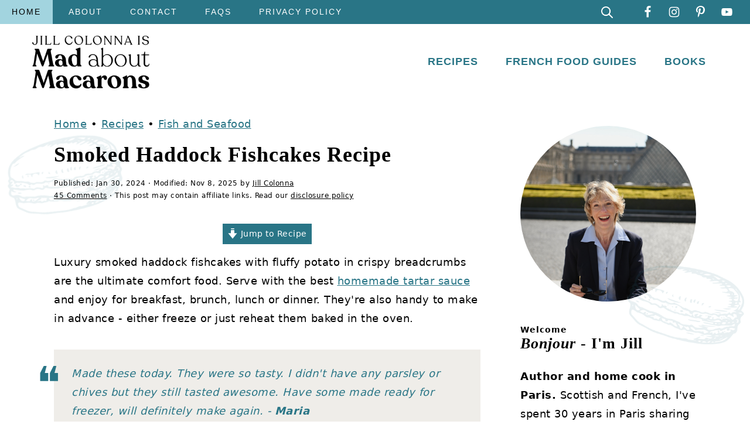

--- FILE ---
content_type: text/html; charset=UTF-8
request_url: https://www.madaboutmacarons.com/smoked-haddock-fishcakes-with-tartare-sauce/
body_size: 98225
content:
<!DOCTYPE html>
<html lang="en-US">
<head >
<meta charset="UTF-8" />
<meta name="viewport" content="width=device-width, initial-scale=1" />
<script data-no-optimize="1" data-cfasync="false">!function(){"use strict";const t={adt_ei:{identityApiKey:"plainText",source:"url",type:"plaintext",priority:1},adt_eih:{identityApiKey:"sha256",source:"urlh",type:"hashed",priority:2},sh_kit:{identityApiKey:"sha256",source:"urlhck",type:"hashed",priority:3}},e=Object.keys(t);function i(t){return function(t){const e=t.match(/((?=([a-z0-9._!#$%+^&*()[\]<>-]+))\2@[a-z0-9._-]+\.[a-z0-9._-]+)/gi);return e?e[0]:""}(function(t){return t.replace(/\s/g,"")}(t.toLowerCase()))}!async function(){const n=new URL(window.location.href),o=n.searchParams;let a=null;const r=Object.entries(t).sort(([,t],[,e])=>t.priority-e.priority).map(([t])=>t);for(const e of r){const n=o.get(e),r=t[e];if(!n||!r)continue;const c=decodeURIComponent(n),d="plaintext"===r.type&&i(c),s="hashed"===r.type&&c;if(d||s){a={value:c,config:r};break}}if(a){const{value:t,config:e}=a;window.adthrive=window.adthrive||{},window.adthrive.cmd=window.adthrive.cmd||[],window.adthrive.cmd.push(function(){window.adthrive.identityApi({source:e.source,[e.identityApiKey]:t},({success:i,data:n})=>{i?window.adthrive.log("info","Plugin","detectEmails",`Identity API called with ${e.type} email: ${t}`,n):window.adthrive.log("warning","Plugin","detectEmails",`Failed to call Identity API with ${e.type} email: ${t}`,n)})})}!function(t,e){const i=new URL(e);t.forEach(t=>i.searchParams.delete(t)),history.replaceState(null,"",i.toString())}(e,n)}()}();
</script><meta name='robots' content='index, follow, max-image-preview:large, max-snippet:-1, max-video-preview:-1' />
	<style>img:is([sizes="auto" i], [sizes^="auto," i]) { contain-intrinsic-size: 3000px 1500px }</style>
	<style data-no-optimize="1" data-cfasync="false">.adthrive-ad {
		margin-top: 10px;
		margin-bottom: 10px;
		text-align: center;
		overflow-x: visible;
		clear: both;
		line-height: 0;
	}
	.adthrive-device-desktop .adthrive-recipe,
.adthrive-device-tablet .adthrive-recipe {
	float: right;
	clear: right;
	margin-left: 10px;
}

/* Disable ads on printed pages */
@media print {
  div[data-gg-moat], 
  body[data-gg-moat], 
  iframe[data-gg-moat-ifr],
  div[class*="kargo-ad"],
  .adthrive-ad,
  .adthrive-comscore, 
  .adthrive-native-recipe,
  .raptive-sales {
    display: none !important;
    height: 0px;
    width: 0px;
    visibility:hidden;
  }
}

/* fix sticky sidebar ads for fixed header */
.adthrive-sidebar.adthrive-stuck {
margin-top: 80px;
}
.adthrive-sticky-sidebar > div {
top: 80px!important;
}

/* sticky content ads */
.adthrive-device-desktop .adthrive-sticky-container > div {
top: 60px!important;
}

.adthrive-device-tablet .adthrive-sticky-container > div {
top: 160px!important;
}

.adthrive-player-position.adthrive-collapse-mobile.adthrive-collapse-bottom-right, .raptive-player-container.adthrive-collapse-mobile.adthrive-collapse-bottom-right, .adthrive-player-position.adthrive-collapse-float.adthrive-collapse-bottom-right, .raptive-player-container.adthrive-collapse-float.adthrive-collapse-bottom-right {
    right: 70px !important; 
}

body.adthrive-device-desktop .adthrive-sticky-outstream,
body.adthrive-device-tablet .adthrive-sticky-outstream {
    margin-right: 70px;
}

body.adthrive-device-desktop .wprm-icon-shortcode-separate.wprm-icon-decoration-line,
body.adthrive-device-tablet .wprm-icon-shortcode-separate.wprm-icon-decoration-line {
    clear: both;
}

/* Add a min height for video player in WPRM recipe card */
body.adthrive-device-desktop .wprm-recipe-video,
body.adthrive-device-tablet .wprm-recipe-video {
    min-height: 300px!important;
}
body.adthrive-device-phone .wprm-recipe-video {
    min-height:190px!important;
}

.copyright-line {
font-size: 9.6px !important;
text-transform: none !important;
}</style>
<script data-no-optimize="1" data-cfasync="false">
	window.adthriveCLS = {
		enabledLocations: ['Content', 'Recipe'],
		injectedSlots: [],
		injectedFromPlugin: true,
		branch: 'f80ec0b',bucket: 'prod',			};
	window.adthriveCLS.siteAds = {"betaTester":true,"targeting":[{"value":"681a617b7ada5566d528bd75","key":"siteId"},{"value":"681a617bbd435466d527f32c","key":"organizationId"},{"value":"Mad About Macarons","key":"siteName"},{"value":"AdThrive Edge","key":"service"},{"value":"on","key":"bidding"},{"value":["Food","Clean Eating","Travel"],"key":"verticals"}],"siteUrl":"https://madaboutmacarons.com","siteId":"681a617b7ada5566d528bd75","siteName":"Mad About Macarons","breakpoints":{"tablet":768,"desktop":1024},"cloudflare":null,"adUnits":[{"sequence":1,"thirdPartyAdUnitName":null,"targeting":[{"value":["Sidebar"],"key":"location"}],"devices":["desktop"],"name":"Sidebar_1","sticky":false,"location":"Sidebar","dynamic":{"pageSelector":"","spacing":0,"max":1,"lazyMax":null,"enable":true,"lazy":false,"elementSelector":".feast-modern-sidebar > *","skip":2,"classNames":[],"position":"afterend","every":1,"enabled":true},"stickyOverlapSelector":"","adSizes":[[300,250],[160,600],[336,280],[320,50],[300,600],[250,250],[1,1],[320,100],[300,1050],[300,50],[300,420]],"priority":299,"autosize":true},{"sequence":9,"thirdPartyAdUnitName":null,"targeting":[{"value":["Sidebar"],"key":"location"},{"value":true,"key":"sticky"}],"devices":["desktop"],"name":"Sidebar_9","sticky":true,"location":"Sidebar","dynamic":{"pageSelector":"","spacing":0,"max":1,"lazyMax":null,"enable":true,"lazy":false,"elementSelector":".sidebar-primary","skip":0,"classNames":[],"position":"beforeend","every":1,"enabled":true},"stickyOverlapSelector":".site-footer","adSizes":[[300,250],[160,600],[336,280],[320,50],[300,600],[250,250],[1,1],[320,100],[300,1050],[300,50],[300,420]],"priority":291,"autosize":true},{"sequence":null,"thirdPartyAdUnitName":null,"targeting":[{"value":["Content"],"key":"location"}],"devices":["desktop"],"name":"Content","sticky":false,"location":"Content","dynamic":{"pageSelector":"body.single","spacing":0,"max":5,"lazyMax":94,"enable":true,"lazy":true,"elementSelector":".entry-content > *:not(h2+*):not(h3+*):not(.wprm-recipe-snippet+*):not(#recipe+*):not(#recipe)","skip":5,"classNames":[],"position":"beforebegin","every":1,"enabled":true},"stickyOverlapSelector":"","adSizes":[[728,90],[336,280],[320,50],[468,60],[970,90],[250,250],[1,1],[320,100],[970,250],[1,2],[300,50],[300,300],[552,334],[728,250],[300,250]],"priority":199,"autosize":true},{"sequence":null,"thirdPartyAdUnitName":null,"targeting":[{"value":["Content"],"key":"location"}],"devices":["tablet","phone"],"name":"Content","sticky":false,"location":"Content","dynamic":{"pageSelector":"body.single","spacing":0,"max":2,"lazyMax":97,"enable":true,"lazy":true,"elementSelector":".entry-content > *:not(h2+*):not(h3+*):not(.wprm-recipe-snippet+*):not(#recipe+*):not(#recipe)","skip":5,"classNames":[],"position":"beforebegin","every":1,"enabled":true},"stickyOverlapSelector":"","adSizes":[[728,90],[336,280],[320,50],[468,60],[970,90],[250,250],[1,1],[320,100],[970,250],[1,2],[300,50],[300,300],[552,334],[728,250],[300,250]],"priority":199,"autosize":true},{"sequence":1,"thirdPartyAdUnitName":null,"targeting":[{"value":["Recipe"],"key":"location"}],"devices":["desktop","tablet"],"name":"Recipe_1","sticky":false,"location":"Recipe","dynamic":{"pageSelector":"body:not(.wprm-print)","spacing":0.85,"max":2,"lazyMax":0,"enable":true,"lazy":false,"elementSelector":".wprm-recipe-ingredients-header, .wprm-recipe-equipment-container h3, .wprm-recipe-ingredients-container li, .wprm-recipe-instructions-container li, .wprm-recipe-notes-container li, .wprm-recipe-notes-container span, .wprm-recipe-notes-container p, .wprm-nutrition-label-container, .mv-create-ingredients li, .mv-create-instructions li, .mv-create-notes li, .mv-create-notes p, .mv-create-notes span","skip":0,"classNames":[],"position":"beforebegin","every":1,"enabled":true},"stickyOverlapSelector":"","adSizes":[[300,250],[320,50],[250,250],[1,1],[320,100],[1,2],[300,50],[320,300],[300,390]],"priority":-101,"autosize":true},{"sequence":1,"thirdPartyAdUnitName":null,"targeting":[{"value":["Recipe"],"key":"location"}],"devices":["phone"],"name":"Recipe_1","sticky":false,"location":"Recipe","dynamic":{"pageSelector":"body:not(.wprm-print)","spacing":0,"max":1,"lazyMax":null,"enable":true,"lazy":false,"elementSelector":".wprm-recipe-ingredients-container, .mv-create-ingredients","skip":0,"classNames":[],"position":"beforebegin","every":1,"enabled":true},"stickyOverlapSelector":"","adSizes":[[300,250],[320,50],[250,250],[1,1],[320,100],[1,2],[300,50],[320,300],[300,390]],"priority":-101,"autosize":true},{"sequence":2,"thirdPartyAdUnitName":null,"targeting":[{"value":["Recipe"],"key":"location"}],"devices":["phone"],"name":"Recipe_2","sticky":false,"location":"Recipe","dynamic":{"pageSelector":"body:not(.wprm-print)","spacing":0.85,"max":1,"lazyMax":0,"enable":true,"lazy":false,"elementSelector":".wprm-recipe-ingredients-container, .wprm-recipe-instructions-container li, .wprm-recipe-instructions-container span, .wprm-recipe-notes-container li, .wprm-recipe-notes-container span, .wprm-recipe-notes-container p, .wprm-nutrition-label-container, .mv-create-ingredients, .mv-create-instructions li, .mv-create-notes li, .mv-create-notes p, .mv-create-notes span","skip":0,"classNames":[],"position":"afterend","every":1,"enabled":true},"stickyOverlapSelector":"","adSizes":[[300,250],[320,50],[250,250],[1,1],[320,100],[1,2],[300,50],[320,300],[300,390]],"priority":-102,"autosize":true},{"sequence":null,"thirdPartyAdUnitName":null,"targeting":[{"value":["Below Post"],"key":"location"}],"devices":["desktop","tablet","phone"],"name":"Below_Post","sticky":false,"location":"Below Post","dynamic":{"pageSelector":"body.single","spacing":1,"max":0,"lazyMax":10,"enable":true,"lazy":true,"elementSelector":".after-entry, .comment-list > li","skip":0,"classNames":[],"position":"afterend","every":1,"enabled":true},"stickyOverlapSelector":"","adSizes":[[300,250],[728,90],[336,280],[320,50],[468,60],[250,250],[1,1],[320,100],[970,250],[728,250]],"priority":99,"autosize":true},{"sequence":null,"thirdPartyAdUnitName":null,"targeting":[{"value":["Footer"],"key":"location"},{"value":true,"key":"sticky"}],"devices":["desktop","phone","tablet"],"name":"Footer","sticky":true,"location":"Footer","dynamic":{"pageSelector":"","spacing":0,"max":1,"lazyMax":null,"enable":true,"lazy":false,"elementSelector":"body","skip":0,"classNames":[],"position":"beforeend","every":1,"enabled":true},"stickyOverlapSelector":"","adSizes":[[728,90],[320,50],[468,60],[970,90],[1,1],[320,100],[300,50]],"priority":-1,"autosize":true},{"sequence":null,"thirdPartyAdUnitName":null,"targeting":[{"value":["Header"],"key":"location"}],"devices":["desktop","tablet"],"name":"Header","sticky":false,"location":"Header","dynamic":{"pageSelector":"body.wprm-print, body:has(.mv-create-print-view)","spacing":0,"max":1,"lazyMax":null,"enable":true,"lazy":false,"elementSelector":".wprm-print-recipe, .mv-create-print-view","skip":0,"classNames":[],"position":"afterbegin","every":1,"enabled":true},"stickyOverlapSelector":"","adSizes":[[728,90],[320,50],[468,60],[970,90],[1,1],[320,100],[970,250],[300,50],[728,250]],"priority":399,"autosize":true},{"sequence":1,"thirdPartyAdUnitName":null,"targeting":[{"value":["Recipe"],"key":"location"}],"devices":["desktop","tablet"],"name":"Recipe_1","sticky":false,"location":"Recipe","dynamic":{"pageSelector":"body.wprm-print","spacing":0,"max":1,"lazyMax":null,"enable":true,"lazy":false,"elementSelector":".wprm-recipe-ingredients-container .wprm-recipe-header, .wprm-recipe-instructions-container li","skip":0,"classNames":[],"position":"beforebegin","every":1,"enabled":true},"stickyOverlapSelector":"","adSizes":[[300,250],[320,50],[250,250],[1,1],[320,100],[1,2],[300,50],[320,300],[300,390]],"priority":-101,"autosize":true},{"sequence":2,"thirdPartyAdUnitName":null,"targeting":[{"value":["Recipe"],"key":"location"}],"devices":["desktop","tablet"],"name":"Recipe_2","sticky":false,"location":"Recipe","dynamic":{"pageSelector":"body.wprm-print","spacing":1,"max":1,"lazyMax":1,"enable":true,"lazy":true,"elementSelector":".wprm-recipe-instructions-container li, .wprm-recipe-instructions-container span, .wprm-recipe-notes-container li, .wprm-recipe-notes-container span, .wprm-recipe-notes-container p, .wprm-nutrition-label-container","skip":0,"classNames":[],"position":"beforebegin","every":1,"enabled":true},"stickyOverlapSelector":"","adSizes":[[300,250],[320,50],[250,250],[1,1],[320,100],[1,2],[300,50],[320,300],[300,390]],"priority":-102,"autosize":true},{"sequence":1,"thirdPartyAdUnitName":null,"targeting":[{"value":["Recipe"],"key":"location"}],"devices":["phone"],"name":"Recipe_1","sticky":false,"location":"Recipe","dynamic":{"pageSelector":"body.wprm-print","spacing":0,"max":1,"lazyMax":null,"enable":true,"lazy":false,"elementSelector":".wprm-recipe-ingredients-container","skip":0,"classNames":[],"position":"afterend","every":1,"enabled":true},"stickyOverlapSelector":"","adSizes":[[300,250],[320,50],[250,250],[1,1],[320,100],[1,2],[300,50],[320,300],[300,390]],"priority":-101,"autosize":true},{"sequence":2,"thirdPartyAdUnitName":null,"targeting":[{"value":["Recipe"],"key":"location"}],"devices":["phone"],"name":"Recipe_2","sticky":false,"location":"Recipe","dynamic":{"pageSelector":"body.wprm-print","spacing":0.85,"max":1,"lazyMax":1,"enable":true,"lazy":true,"elementSelector":".wprm-recipe-ingredients-container, .wprm-recipe-instructions-container, .wprm-recipe-notes-container, .wprm-recipe-notes-container","skip":0,"classNames":[],"position":"afterend","every":1,"enabled":true},"stickyOverlapSelector":"","adSizes":[[300,250],[320,50],[250,250],[1,1],[320,100],[1,2],[300,50],[320,300],[300,390]],"priority":-102,"autosize":true}],"adDensityLayout":{"mobile":{"adDensity":0.21,"onePerViewport":false},"pageOverrides":[],"desktop":{"adDensity":0.18,"onePerViewport":false}},"adDensityEnabled":true,"siteExperiments":[],"adTypes":{"sponsorTileDesktop":true,"interscrollerDesktop":true,"nativeBelowPostDesktop":true,"miniscroller":true,"largeFormatsMobile":true,"nativeMobileContent":true,"inRecipeRecommendationMobile":true,"nativeMobileRecipe":true,"sponsorTileMobile":true,"expandableCatalogAdsMobile":true,"frameAdsMobile":true,"outstreamMobile":true,"nativeHeaderMobile":true,"frameAdsDesktop":true,"inRecipeRecommendationDesktop":true,"expandableFooterDesktop":true,"nativeDesktopContent":true,"outstreamDesktop":true,"animatedFooter":true,"expandableFooter":true,"nativeDesktopSidebar":true,"videoFootersMobile":true,"videoFootersDesktop":true,"interscroller":true,"nativeDesktopRecipe":true,"nativeHeaderDesktop":true,"nativeBelowPostMobile":true,"expandableCatalogAdsDesktop":true,"largeFormatsDesktop":true},"adOptions":{"theTradeDesk":true,"rtbhouse":true,"undertone":true,"sidebarConfig":{"dynamicStickySidebar":{"minHeight":2400,"enabled":true,"blockedSelectors":[]}},"footerCloseButton":true,"teads":true,"seedtag":true,"pmp":true,"thirtyThreeAcross":true,"sharethrough":true,"optimizeVideoPlayersForEarnings":true,"removeVideoTitleWrapper":true,"pubMatic":true,"contentTermsFooterEnabled":true,"infiniteScroll":false,"longerVideoAdPod":true,"yahoossp":true,"spa":false,"stickyContainerConfig":{"recipeDesktop":{"minHeight":null,"enabled":false},"blockedSelectors":[],"stickyHeaderSelectors":["body.adthrive-device-phone .feastmobilenavbar"],"content":{"minHeight":250,"enabled":true},"recipeMobile":{"minHeight":null,"enabled":false}},"sonobi":true,"gatedPrint":{"printClasses":[],"siteEmailServiceProviderId":"824c1b42-da42-4f55-9b41-ae58eaae462c","defaultOptIn":true,"enabled":true,"newsletterPromptEnabled":true},"yieldmo":true,"footerSelector":"","consentMode":{"enabled":false,"customVendorList":""},"amazonUAM":true,"gamMCMEnabled":true,"gamMCMChildNetworkCode":"22840226013","rubicon":true,"conversant":false,"openx":true,"customCreativeEnabled":true,"secColor":"#000000","unruly":true,"mediaGrid":true,"bRealTime":true,"adInViewTime":null,"gumgum":true,"comscoreFooter":true,"desktopInterstitial":false,"amx":true,"footerCloseButtonDesktop":false,"ozone":true,"isAutoOptimized":true,"adform":true,"comscoreTAL":true,"targetaff":false,"bgColor":"#FFFFFF","advancePlaylistOptions":{"playlistPlayer":{"enabled":true},"relatedPlayer":{"enabled":true,"applyToFirst":true}},"kargo":true,"max30SecondVideoAdPod":false,"liveRampATS":true,"footerCloseButtonMobile":false,"interstitialBlockedPageSelectors":"","prioritizeShorterVideoAds":true,"allowSmallerAdSizes":true,"blis":true,"wakeLock":{"desktopEnabled":true,"mobileValue":15,"mobileEnabled":true,"desktopValue":30},"mobileInterstitial":false,"tripleLift":true,"sensitiveCategories":["alc","ast","cbd","cosm","dat","gamc","pol","rel","sst","ssr","srh","ske","tob","wtl"],"liveRamp":true,"adthriveEmailIdentity":true,"criteo":true,"nativo":true,"infiniteScrollOptions":{"selector":"","heightThreshold":0},"siteAttributes":{"mobileHeaderSelectors":[],"desktopHeaderSelectors":[]},"dynamicContentSlotLazyLoading":true,"clsOptimizedAds":true,"ogury":true,"verticals":["Food","Clean Eating","Travel"],"inImage":false,"stackadapt":true,"usCMP":{"defaultOptIn":false,"enabled":false,"regions":[]},"advancePlaylist":true,"medianet":true,"delayLoading":true,"inImageZone":null,"appNexus":true,"rise":true,"liveRampId":"","infiniteScrollRefresh":true,"indexExchange":true},"siteAdsProfiles":[],"thirdPartySiteConfig":{"partners":{"discounts":[]}},"videoPlayers":{"contextual":{"autoplayCollapsibleEnabled":false,"overrideEmbedLocation":false,"defaultPlayerType":"static"},"videoEmbed":"wordpress","footerSelector":null,"contentSpecificPlaylists":[],"players":[{"playlistId":"f3p1PQNJ","pageSelector":"","devices":["mobile","desktop"],"description":"","skip":0,"title":"Stationary related player - desktop and mobile","type":"stationaryRelated","enabled":true,"elementSelector":"","id":4089990,"position":"","saveVideoCloseState":false,"shuffle":false,"adPlayerTitle":"Stationary related player - desktop and mobile","playerId":"30E5pl56"},{"playlistId":"f3p1PQNJ","pageSelector":"body.single","devices":["desktop"],"description":"","skip":0,"title":"","type":"stickyPlaylist","enabled":true,"elementSelector":".entry-content > .wp-block-image, .entry-content > figure, .entry-content > p:has(img)","id":4089991,"position":"afterend","saveVideoCloseState":false,"shuffle":true,"adPlayerTitle":"MY LATEST VIDEOS","mobileHeaderSelector":null,"playerId":"30E5pl56"},{"playlistId":"f3p1PQNJ","pageSelector":"body.single","devices":["mobile"],"mobileLocation":"top-center","description":"","skip":0,"title":"","type":"stickyPlaylist","enabled":true,"elementSelector":".entry-content > .wp-block-image, .entry-content > figure, .entry-content > p:has(img)","id":4089992,"position":"afterend","saveVideoCloseState":false,"shuffle":true,"adPlayerTitle":"MY LATEST VIDEOS","mobileHeaderSelector":null,"playerId":"30E5pl56"}],"partners":{"theTradeDesk":true,"unruly":true,"mediaGrid":true,"undertone":true,"gumgum":true,"seedtag":true,"amx":true,"ozone":true,"adform":true,"pmp":true,"kargo":true,"connatix":true,"stickyOutstream":{"desktop":{"enabled":true},"blockedPageSelectors":"","mobileLocation":"bottom-left","allowOnHomepage":true,"mobile":{"enabled":true},"saveVideoCloseState":false,"mobileHeaderSelector":"","allowForPageWithStickyPlayer":{"enabled":true}},"sharethrough":true,"blis":true,"tripleLift":true,"pubMatic":true,"criteo":true,"yahoossp":true,"nativo":true,"stackadapt":true,"yieldmo":true,"amazonUAM":true,"medianet":true,"rubicon":true,"appNexus":true,"rise":true,"openx":true,"indexExchange":true}}};</script>

<script data-no-optimize="1" data-cfasync="false">
(function(w, d) {
	w.adthrive = w.adthrive || {};
	w.adthrive.cmd = w.adthrive.cmd || [];
	w.adthrive.plugin = 'adthrive-ads-3.10.0';
	w.adthrive.host = 'ads.adthrive.com';
	w.adthrive.integration = 'plugin';

	var commitParam = (w.adthriveCLS && w.adthriveCLS.bucket !== 'prod' && w.adthriveCLS.branch) ? '&commit=' + w.adthriveCLS.branch : '';

	var s = d.createElement('script');
	s.async = true;
	s.referrerpolicy='no-referrer-when-downgrade';
	s.src = 'https://' + w.adthrive.host + '/sites/681a617b7ada5566d528bd75/ads.min.js?referrer=' + w.encodeURIComponent(w.location.href) + commitParam + '&cb=' + (Math.floor(Math.random() * 100) + 1) + '';
	var n = d.getElementsByTagName('script')[0];
	n.parentNode.insertBefore(s, n);
})(window, document);
</script>
<link rel="dns-prefetch" href="https://ads.adthrive.com/"><link rel="preconnect" href="https://ads.adthrive.com/"><link rel="preconnect" href="https://ads.adthrive.com/" crossorigin>
	<!-- This site is optimized with the Yoast SEO plugin v26.3 - https://yoast.com/wordpress/plugins/seo/ -->
	<title>Smoked Haddock Fishcakes Recipe</title>
<style>.flying-press-lazy-bg{background-image:none!important;}</style>
<link rel='preload' href='https://www.madaboutmacarons.com/wp-content/uploads/2023/05/mag-icon-white.png' as='image' fetchpriority='high' />
<link rel='preload' href='https://www.madaboutmacarons.com/wp-content/uploads/2023/05/madabout_logo.png' as='image' imagesrcset='' imagesizes=''/>
<link rel='preload' href='https://www.madaboutmacarons.com/wp-content/uploads/2023/05/madabout_logo.png' as='image' imagesrcset='https://www.madaboutmacarons.com/wp-content/uploads/2023/05/madabout_logo.png 2x' imagesizes=''/>
<link rel='preload' href='https://www.madaboutmacarons.com/wp-content/uploads/2012/02/smoked-haddock-fishcakes-recipe.jpg' as='image' imagesrcset='https://www.madaboutmacarons.com/wp-content/uploads/2012/02/smoked-haddock-fishcakes-recipe.jpg 1200w, https://www.madaboutmacarons.com/wp-content/uploads/2012/02/smoked-haddock-fishcakes-recipe-300x300.jpg 300w, https://www.madaboutmacarons.com/wp-content/uploads/2012/02/smoked-haddock-fishcakes-recipe-1030x1030.jpg 1030w, https://www.madaboutmacarons.com/wp-content/uploads/2012/02/smoked-haddock-fishcakes-recipe-80x80.jpg 80w, https://www.madaboutmacarons.com/wp-content/uploads/2012/02/smoked-haddock-fishcakes-recipe-768x768.jpg 768w, https://www.madaboutmacarons.com/wp-content/uploads/2012/02/smoked-haddock-fishcakes-recipe-500x500.jpg 500w, https://www.madaboutmacarons.com/wp-content/uploads/2012/02/smoked-haddock-fishcakes-recipe-720x720.jpg 720w, https://www.madaboutmacarons.com/wp-content/uploads/2012/02/smoked-haddock-fishcakes-recipe-360x360.jpg 360w, https://www.madaboutmacarons.com/wp-content/uploads/2012/02/smoked-haddock-fishcakes-recipe-180x180.jpg 180w' imagesizes='(max-width: 1200px) 100vw, 1200px'/>

<style id="flying-press-css">html{text-size-adjust:100%;font-family:sans-serif}body{margin:0}article,aside,details,figcaption,figure,footer,header,hgroup,main,menu,nav,section,summary{display:block}a{background-color:#fff0}a:active,a:hover{outline:0}b,strong{font-weight:700}small{font-size:80%}img{border:0}svg:not(:root){overflow:hidden}figure{margin:20px 0}button,input,optgroup,select,textarea{color:inherit;font:inherit;margin:0}button{overflow:visible}button,select{text-transform:none;font-family:sans-serif}button,html input[type=button],input[type=reset],input[type=submit]{cursor:pointer;appearance:button}button[disabled],html input[disabled]{cursor:default}input{line-height:normal}input[type=checkbox],input[type=radio]{box-sizing:border-box;padding:0}input[type=number]::-webkit-inner-spin-button,input[type=number]::-webkit-outer-spin-button{height:auto}input[type=search]{box-sizing:content-box;appearance:textfield}input[type=search]::-webkit-search-cancel-button,input[type=search]::-webkit-search-decoration{appearance:none}fieldset{border:1px solid silver;margin:0 2px;padding:.35em .625em .75em}legend{border:0;padding:0}textarea{overflow:auto}*,input[type=search]{box-sizing:border-box}.author-box:after,.clear:after,.clearfix:after,.entry:after,.entry-content:after,.footer-widgets:after,.nav-primary:after,.nav-secondary:after,.pagination:after,.site-container:after,.site-footer:after,.site-header:after,.site-inner:after,.widget:after,.widget-area:after,.after-entry:after,.comment-respond:after,.wrap:after{clear:both;content:" ";display:table}body{color:#010101;letter-spacing:.5px;background:#fff;font-family:Muli,Arial,Helvetica,sans-serif;font-size:100%;font-weight:300;line-height:1.8}::selection{color:#fff;background:#111}a{color:#fb6a4a;text-decoration:none}.single .content a,aside a,.footer-widgets a,.site-footer a{text-decoration:underline}a:hover,a:focus{opacity:.7}p{margin:5px 0 15px;padding:0}strong{font-weight:700}ol,ul{margin:0;padding:0}blockquote,blockquote:before{color:#999;font-size:1em}blockquote{margin:0;padding:21px}blockquote:before{content:"“";height:0;font-size:77px;display:block;position:relative;top:-31px;left:-41px}h1,h2,h3,h4,h5,h6{letter-spacing:3px;text-transform:uppercase;margin:37px 0 21px;padding:0;font-family:Karla,Arial,Helvetica,sans-serif;font-weight:700;line-height:1.3}h1 a{font-style:normal}h1{font-size:2em}h2{font-size:1.625em}h3{font-size:1.375em}h4{font-size:1.125em}h5{font-size:1em}embed,iframe,img,object,video,.wp-caption{max-width:100%}img{height:auto}input,select,textarea{color:#333;letter-spacing:.5px;border:1px solid #eee;width:100%;padding:10px;font-weight:300;box-shadow:0 0 #fff}input:focus,textarea:focus{outline:none}::-webkit-input-placeholder{color:#000}.button,.button-secondary,a.more-link,button,input[type=button],input[type=reset],input[type=submit],.more-from-category a,.sidebar .button,.sidebar .more-from-category a{box-shadow:none;color:#fff;cursor:pointer;letter-spacing:2px;text-transform:uppercase;background:#010101;border:1px solid #010101;width:auto;padding:7px 17px;font-family:Karla,Arial,Helvetica,sans-serif;font-style:normal;font-weight:700}input[type=submit]{letter-spacing:2px}.button:hover,.button:focus,a.more-link:hover,button:hover,button:focus,input:hover[type=button],input:focus[type=button],input:hover[type=reset],input:focus[type=reset],input:hover[type=submit],input:focus[type=submit],.more-from-category a:hover{color:#010101;background:#fff}input[type=search]::-webkit-search-cancel-button,input[type=search]::-webkit-search-results-button{display:none}.site-container{margin:0 auto}.content-sidebar-wrap,.site-inner,.wrap{max-width:1170px;margin:0 auto}.site-inner{background:#fff;margin:0 auto;padding:15px 37px}.content{float:right;width:720px}.content-sidebar .content,.content-sidebar-sidebar .content,.sidebar-content-sidebar .content{float:left}.sidebar-primary{float:right;width:300px}.avatar{float:left}.search-form{background:#fff;border:1px solid #eee;padding:10px}.search-form input{background:#fff url(https://www.madaboutmacarons.com/wp-content/themes/foodiepro-v445/images/search.svg) 100%/contain no-repeat;border:0;padding:0}.search-form input[type=submit]{clip:rect(0px,0px,0px,0px);border:0;width:1px;height:1px;margin:-1px;padding:0;position:absolute}img.centered,.aligncenter,.aligncenter img{margin:0 auto 22px;display:block}.alignleft{float:left;text-align:left;margin-right:37px}.alignright{float:right;text-align:right;margin-left:37px}img.alignleft,.wp-caption.alignleft{margin:0 22px 22px 0}img.alignright,.wp-caption.alignright{margin:0 0 22px 22px}.entry-title{overflow-wrap:break-word;margin:0 0 17px}h1.entry-title,.entry-title a,.sidebar .widgettitle a{color:#010101;text-decoration:none}.entry-title a:hover,.sidebar .widgettitle a:hover{opacity:.7}figcaption{text-align:center}@media only screen and (width>=600px){figcaption{font-size:.8em}}.screen-reader-text,.screen-reader-text span,.screen-reader-shortcut{clip:rect(0px,0px,0px,0px);color:#333;background:#fff;border:0;width:1px;height:1px;overflow:hidden;position:absolute!important}.screen-reader-text:focus,.screen-reader-shortcut:focus,.genesis-nav-menu .search input[type=submit]:focus,.widget_search input[type=submit]:focus{z-index:100000;width:auto;height:auto;padding:15px 23px 14px;font-size:1em;font-weight:700;text-decoration:none;display:block;box-shadow:0 0 2px 2px #0009;clip:auto!important}.genesis-skip-link li{width:0;height:0;list-style:none}.simple-social-icons ul li:before{content:none!important;padding-right:0!important}.title-area{width:320px;margin:0;padding:17px 0;display:inline-block}.header-image .title-area{padding:0}.site-title{text-transform:uppercase;margin:0;line-height:.8}.site-title a{color:#010101;font-style:normal}.site-title a:hover,.site-title a:focus{color:#010101}.header-image .site-title a{width:100%}.site-title img{max-width:100%}.site-header .widget-area,.site-header .widget-area .genesis-nav-menu{float:right;text-align:right;max-width:710px}.site-header .widget-area .genesis-nav-menu{border:0;margin:31px 0 0;padding:0}.genesis-nav-menu{clear:both;letter-spacing:2px;text-align:center;background:#fff;border-top:1px solid #eee;border-bottom:1px solid #eee;width:100%;padding:7px 0;font-family:Karla,Arial,Helvetica,sans-serif;font-weight:400}.genesis-nav-menu aside,#foodie-social .simple-social-icons{vertical-align:middle;width:auto;height:32px;display:inline-block}.genesis-nav-menu .menu-item{text-align:left;margin:0;padding:0;display:inline-block}.genesis-nav-menu a{color:#010101;text-transform:uppercase;min-height:52px;padding:17px 21px;text-decoration:none;display:block;position:relative}.genesis-nav-menu a:hover,.genesis-nav-menu a:focus,.genesis-nav-menu .current-menu-item>a,.genesis-nav-menu .sub-menu .current-menu-item>a:hover,.genesis-nav-menu .sub-menu .current-menu-item>a:focus{color:#fb6a4a}.genesis-nav-menu .sub-menu{opacity:0;z-index:2000;border-bottom:5px solid #010101;width:230px;position:absolute;left:-9999px}.genesis-nav-menu .sub-menu a{letter-spacing:1px;background-color:#fff;width:230px;padding:20px;position:relative}.genesis-nav-menu .sub-menu .sub-menu{margin:-52px 0 0 200px}.genesis-nav-menu .menu-item:hover,.genesis-nav-menu .menu-item:focus,.genesis-nav-menu .menu-item.menu-item-hover{position:static}.genesis-nav-menu .sub-menu a:hover,.genesis-nav-menu .sub-menu a:focus,.genesis-nav-menu .sub-menu .current-menu-item>a:hover,.genesis-nav-menu .sub-menu .current-menu-item>a:focus{color:#fff;background:#010101}.genesis-nav-menu .menu-item:hover>.sub-menu,.genesis-nav-menu .menu-item:focus>.sub-menu,.genesis-nav-menu .menu-item.menu-item-hover>.sub-menu{opacity:1;left:auto}.genesis-nav-menu .simple-social-icons{margin:0 17px}.genesis-nav-menu .simple-social-icons li{margin:2px 0!important}.genesis-nav-menu .search-form{vertical-align:middle;width:auto;margin-left:27px;display:inline-block}.sidebar .menu-item a{text-decoration:none}#foodie-social a{min-height:0!important}.site-header .sub-menu{border-top:1px solid #eee;margin:0 0 20px}.site-header .sub-menu .sub-menu{margin-top:-55px}.nav-primary{margin:0}.entry,.entry-content ol,.entry-content p,.entry-content ul,.quote-caption{margin-bottom:37px}.entry-content>ol li,.entry-content>ul li{margin:0 0 17px 37px}.entry-content ol li{list-style-type:decimal}.entry-content ul li{list-style-type:disc}.entry-content ol ol,.entry-content ul ul,.entry-content .wp-caption p{margin-bottom:37px}.entry-header{color:#555;margin:0 0 37px}.entry-meta a{color:#555;text-decoration:underline}.entry-footer .entry-meta{border-top:1px solid #eee;padding:37px 0}li.pagination-next,li.pagination-previous{border:0!important}div.pagination-next,div.pagination-previous{float:left;width:50%}div.pagination-next{float:right}.pagination{clear:both;margin:27px 0}.comment-respond,.entry-comments{padding:37px 0}.comment-respond,.entry-comments,.ping-list{margin:0 0 37px}.entry-comments h3,.comment-respond h3{color:#010101}.comment-author,.comment-meta{margin:0 17px 0 0;display:inline-block}.comment-respond input[type=email],.comment-respond input[type=text],.comment-respond input[type=url]{width:50%}.comment-respond label{margin-right:12px;display:block}.comment-list{border-top:1px solid #eee}.comment-list li,.ping-list li{margin:37px 0 0;padding:0;list-style-type:none}.comment-list article{border-bottom:1px solid #f7f7f7;padding:17px;overflow:auto}.comment-header{margin:0 0 17px}.comment .avatar{float:left;border-radius:100%;margin:0 17px 17px 0;display:inline}.comment-reply a{color:#555;float:right;letter-spacing:2px;text-transform:uppercase;border:1px solid #ccc;border-radius:5px;padding:7px;display:block;text-decoration:none!important}.comment-meta{margin:0}@media only screen and (width>=600px){.comment-meta{float:right}}.comment-meta{float:right;margin:0}.comment-time a,.comment-time{color:#555}.comment-content{overflow-wrap:break-word}.bypostauthor article{background:#f7f9fc}.bypostauthor .comment-author-name{color:#fb6a4a}.comment-author-name{font-weight:700}.comment-list .children{margin-left:17px}.comment-list .children article{border-left:11px solid #ccc}.sidebar p:last-child,.sidebar ul{margin:0}.sidebar li{overflow-wrap:break-word;margin-bottom:6px;padding:0;list-style-type:none}.sidebar>ul li:before{content:"» ";padding-right:7px}.sidebar>ul>li:last-child{margin-bottom:0}.sidebar .widget{border-bottom:1px solid #eee;margin-bottom:37px;padding-bottom:37px}.sidebar a{font-weight:700}.sidebar .search-form{width:100%}.sidebar a img{margin-bottom:0}.site-footer{color:#555;letter-spacing:2px;text-align:center;padding:27px 0}.site-footer a{color:#555}.site-footer p{margin:0}@media only screen and (-webkit-device-pixel-ratio>=1.5),only screen and (-moz-min-device-pixel-ratio:1.5),only screen and (-o-min-device-pixel-ratio:3/2),only screen and (min-device-pixel-ratio:1.5){.header-image .site-header{background-size:contain!important}}@media only screen and (width>=1200px){.comment-time a,.comment-time{font-size:.8em}.children{margin-left:17px}.comment-list .children article{border-left:none}aside,#breadcrumbs,.entry-meta{font-size:.8em}}@media only screen and (width<=1200px){.site-inner,.wrap{max-width:1040px;overflow:hidden}.content,.site-header .widget-area{width:620px}.genesis-nav-menu a,.genesis-nav-menu>.first>a,.genesis-nav-menu>.last>a{padding:17px}.sidebar-primary{width:300px}}@media only screen and (width<=1023px){.content,.content-sidebar-sidebar .content,.content-sidebar-sidebar .content-sidebar-wrap,.footer-widgets-1,.footer-widgets-2,.footer-widgets-3,.alt-sidebar-content .content-sidebar-wrap,.alt-sidebar-content .content,.sidebar-content-sidebar .content,.sidebar-content-sidebar .content-sidebar-wrap,.sidebar-primary,.sidebar-secondary,.sidebar-sidebar-content .content,.sidebar-sidebar-content .content-sidebar-wrap,.site-header .widget-area,.site-inner,.title-area,.wrap{width:100%}.header-image .site-header .wrap{background-position:top}.header-image .site-header .widget-area{padding:0}.site-inner{padding-left:5%;padding-right:5%}.archive-description,.author-box,.entry,.entry-comments,.entry-footer .entry-meta,.sidebar .widget,.site-header,.comment-respond{padding:10px 0}.genesis-nav-menu li,.site-header ul.genesis-nav-menu,.site-header .search-form{float:none}.genesis-nav-menu,.site-description,.site-header .title-area,.site-header .search-form,.site-title{text-align:center}.site-header .search-form{margin:17px auto}.entry-footer .entry-meta{margin:0;padding-top:12px}}@media only screen and (width<=940px){nav{display:none;position:relative}#genesis-nav-primary{border-bottom:2px solid #ccc}.genesis-nav-menu{border:none}.genesis-nav-menu .menu-item{text-align:left;border-bottom:1px solid #eee;display:block;position:relative}.genesis-nav-menu .menu-item:hover,.genesis-nav-menu .menu-item:focus{position:relative}.genesis-nav-menu .sub-menu{clear:both;opacity:1;border-top:1px solid #eee;width:100%;display:none;position:static}.genesis-nav-menu .sub-menu .menu-item:last-child{border-bottom:none}.genesis-nav-menu .sub-menu a{border:none;width:auto;padding:16px 22px;position:relative}.genesis-nav-menu .sub-menu a:hover,.genesis-nav-menu .sub-menu a:focus{opacity:1;background:#101010}.genesis-nav-menu .sub-menu .sub-menu{margin:0}.genesis-nav-menu .sub-menu .sub-menu a{padding-left:30px}.genesis-nav-menu .sub-menu .sub-menu .sub-menu a{padding-left:40px}.site-header .widget-area,.site-header .widget-area .genesis-nav-menu{width:100%}.genesis-nav-menu .foodie-social{padding:11px;overflow:hidden}.genesis-nav-menu .simple-social-icons{margin:0}.genesis-nav-menu .search-form{float:right;border:0;width:100%;padding:20px 10px}#foodie-social a{padding:13px!important;font-size:26px!important}}@media only screen and (width<=767px){.odd{clear:both;margin-left:0}.alignright,.alignleft,img.alignright,img.alignleft,.wp-caption.alignright,.wp-caption.alignleft{float:none;margin:0 auto 20px}}@media only screen and (width<=420px){.after-entry .widget{width:100%}.featured-content .alignleft,.featured-content .alignright,.sidebar .alignleft,.sidebar .entry-image{clear:both;float:none;max-width:100%;margin:0 auto}}.wp-block-button__link{box-sizing:border-box;cursor:pointer;text-align:center;word-break:break-word;align-content:center;height:100%;display:inline-block}.wp-block-button__link.aligncenter{text-align:center}.wp-block-button__link.alignright{text-align:right}:where(.wp-block-button__link){box-shadow:none;border-radius:9999px;padding:calc(.667em + 2px) calc(1.333em + 2px);text-decoration:none}.wp-block-button[style*=text-decoration] .wp-block-button__link{text-decoration:inherit}:root :where(.wp-block-button .wp-block-button__link.is-style-outline),:root :where(.wp-block-button.is-style-outline>.wp-block-button__link){border:2px solid;padding:.667em 1.333em}:root :where(.wp-block-button .wp-block-button__link.is-style-outline:not(.has-text-color)),:root :where(.wp-block-button.is-style-outline>.wp-block-button__link:not(.has-text-color)){color:currentColor}:root :where(.wp-block-button .wp-block-button__link.is-style-outline:not(.has-background)),:root :where(.wp-block-button.is-style-outline>.wp-block-button__link:not(.has-background)){background-color:initial;background-image:none}.wp-block-buttons{box-sizing:border-box}.wp-block-buttons>.wp-block-button{margin:0;display:inline-block}.wp-block-buttons.is-content-justification-left{justify-content:flex-start}.wp-block-buttons.is-content-justification-right{justify-content:flex-end}.wp-block-buttons.aligncenter{text-align:center}.wp-block-buttons:not(.is-content-justification-space-between,.is-content-justification-right,.is-content-justification-left,.is-content-justification-center) .wp-block-button.aligncenter{width:100%;margin-left:auto;margin-right:auto}.wp-block-buttons[style*=text-decoration] .wp-block-button,.wp-block-buttons[style*=text-decoration] .wp-block-button__link{text-decoration:inherit}.wp-block-buttons .wp-block-button__link{width:100%}.wp-block-button.aligncenter,.wp-block-calendar{text-align:center}:where(.wp-block-calendar table:not(.has-background) th){background:#ddd}.wp-block-columns{box-sizing:border-box;display:flex;flex-wrap:wrap!important;align-items:normal!important}@media (width>=782px){.wp-block-columns{flex-wrap:nowrap!important}}@media (width<=781px){.wp-block-columns:not(.is-not-stacked-on-mobile)>.wp-block-column{flex-basis:100%!important}}@media (width>=782px){.wp-block-columns:not(.is-not-stacked-on-mobile)>.wp-block-column{flex-grow:1;flex-basis:0%}.wp-block-columns:not(.is-not-stacked-on-mobile)>.wp-block-column[style*=flex-basis]{flex-grow:0}}:where(.wp-block-columns){margin-bottom:1.75em}:where(.wp-block-columns.has-background){padding:1.25em 2.375em}.wp-block-column{overflow-wrap:break-word;word-break:break-word;flex-grow:1;min-width:0}:where(.wp-block-post-comments input[type=submit]){border:none}:where(.wp-block-cover-image:not(.has-text-color)),:where(.wp-block-cover:not(.has-text-color)){color:#fff}:where(.wp-block-cover-image.is-light:not(.has-text-color)),:where(.wp-block-cover.is-light:not(.has-text-color)){color:#000}:root :where(.wp-block-cover h1:not(.has-text-color)),:root :where(.wp-block-cover h2:not(.has-text-color)),:root :where(.wp-block-cover h3:not(.has-text-color)),:root :where(.wp-block-cover h4:not(.has-text-color)),:root :where(.wp-block-cover h5:not(.has-text-color)),:root :where(.wp-block-cover h6:not(.has-text-color)),:root :where(.wp-block-cover p:not(.has-text-color)){color:inherit}:where(.wp-block-file){margin-bottom:1.5em}:where(.wp-block-file__button){border-radius:2em;padding:.5em 1em;display:inline-block}:where(.wp-block-file__button):is(a):active,:where(.wp-block-file__button):is(a):focus,:where(.wp-block-file__button):is(a):hover,:where(.wp-block-file__button):is(a):visited{box-shadow:none;color:#fff;opacity:.85;text-decoration:none}.wp-block-group{box-sizing:border-box}:where(.wp-block-group.wp-block-group-is-layout-constrained){position:relative}h1.has-text-align-left[style*=writing-mode]:where([style*=vertical-lr]),h1.has-text-align-right[style*=writing-mode]:where([style*=vertical-rl]),h2.has-text-align-left[style*=writing-mode]:where([style*=vertical-lr]),h2.has-text-align-right[style*=writing-mode]:where([style*=vertical-rl]),h3.has-text-align-left[style*=writing-mode]:where([style*=vertical-lr]),h3.has-text-align-right[style*=writing-mode]:where([style*=vertical-rl]),h4.has-text-align-left[style*=writing-mode]:where([style*=vertical-lr]),h4.has-text-align-right[style*=writing-mode]:where([style*=vertical-rl]),h5.has-text-align-left[style*=writing-mode]:where([style*=vertical-lr]),h5.has-text-align-right[style*=writing-mode]:where([style*=vertical-rl]),h6.has-text-align-left[style*=writing-mode]:where([style*=vertical-lr]),h6.has-text-align-right[style*=writing-mode]:where([style*=vertical-rl]){rotate:180deg}.wp-block-image>a,.wp-block-image>figure>a{display:inline-block}.wp-block-image img{box-sizing:border-box;vertical-align:bottom;max-width:100%;height:auto}.wp-block-image[style*=border-radius] img,.wp-block-image[style*=border-radius]>a{border-radius:inherit}.wp-block-image.aligncenter{text-align:center}.wp-block-image.alignfull>a,.wp-block-image.alignwide>a{width:100%}.wp-block-image.alignfull img,.wp-block-image.alignwide img{width:100%;height:auto}.wp-block-image .aligncenter,.wp-block-image .alignleft,.wp-block-image .alignright,.wp-block-image.aligncenter,.wp-block-image.alignleft,.wp-block-image.alignright{display:table}.wp-block-image .aligncenter>figcaption,.wp-block-image .alignleft>figcaption,.wp-block-image .alignright>figcaption,.wp-block-image.aligncenter>figcaption,.wp-block-image.alignleft>figcaption,.wp-block-image.alignright>figcaption{caption-side:bottom;display:table-caption}.wp-block-image .alignleft{float:left;margin:.5em 1em .5em 0}.wp-block-image .alignright{float:right;margin:.5em 0 .5em 1em}.wp-block-image .aligncenter{margin-left:auto;margin-right:auto}.wp-block-image :where(figcaption){margin-top:.5em;margin-bottom:1em}:root :where(.wp-block-image.is-style-rounded img,.wp-block-image .is-style-rounded img){border-radius:9999px}.wp-block-image figure{margin:0}@keyframes show-content-image{0%{visibility:hidden}99%{visibility:hidden}to{visibility:visible}}@keyframes turn-on-visibility{0%{opacity:0}to{opacity:1}}@keyframes turn-off-visibility{0%{opacity:1;visibility:visible}99%{opacity:0;visibility:visible}to{opacity:0;visibility:hidden}}@keyframes lightbox-zoom-in{0%{transform:translate(calc((-100vw + var(--wp--lightbox-scrollbar-width))/2 + var(--wp--lightbox-initial-left-position)),calc(-50vh + var(--wp--lightbox-initial-top-position)))scale(var(--wp--lightbox-scale))}to{transform:translate(-50%,-50%)scale(1)}}@keyframes lightbox-zoom-out{0%{visibility:visible;transform:translate(-50%,-50%)scale(1)}99%{visibility:visible}to{transform:translate(calc((-100vw + var(--wp--lightbox-scrollbar-width))/2 + var(--wp--lightbox-initial-left-position)),calc(-50vh + var(--wp--lightbox-initial-top-position)))scale(var(--wp--lightbox-scale));visibility:hidden}}:where(.wp-block-latest-comments:not([style*=line-height] .wp-block-latest-comments__comment)){line-height:1.1}:where(.wp-block-latest-comments:not([style*=line-height] .wp-block-latest-comments__comment-excerpt p)){line-height:1.8}:root :where(.wp-block-latest-posts.is-grid){padding:0}:root :where(.wp-block-latest-posts.wp-block-latest-posts__list){padding-left:0}ol,ul{box-sizing:border-box}:root :where(.wp-block-list.has-background){padding:1.25em 2.375em}.wp-block-loginout,.wp-block-media-text{box-sizing:border-box}.wp-block-media-text{direction:ltr;grid-template-rows:auto;grid-template-columns:50% 1fr;display:grid}.wp-block-media-text.is-vertically-aligned-center>.wp-block-media-text__content,.wp-block-media-text.is-vertically-aligned-center>.wp-block-media-text__media,.wp-block-media-text>.wp-block-media-text__content,.wp-block-media-text>.wp-block-media-text__media{align-self:center}.wp-block-media-text>.wp-block-media-text__media{grid-area:1/1;margin:0}.wp-block-media-text>.wp-block-media-text__content{word-break:break-word;direction:ltr;grid-area:1/2;padding:0 8%}.wp-block-media-text__media a{display:block}.wp-block-media-text__media img,.wp-block-media-text__media video{height:auto;max-width:unset;vertical-align:middle;width:100%}@media (width<=600px){.wp-block-media-text.is-stacked-on-mobile{grid-template-columns:100%!important}.wp-block-media-text.is-stacked-on-mobile>.wp-block-media-text__media{grid-area:1/1}.wp-block-media-text.is-stacked-on-mobile>.wp-block-media-text__content{grid-area:2/1}}:where(.wp-block-navigation.has-background .wp-block-navigation-item a:not(.wp-element-button)),:where(.wp-block-navigation.has-background .wp-block-navigation-submenu a:not(.wp-element-button)),:where(.wp-block-navigation .wp-block-navigation__submenu-container .wp-block-navigation-item a:not(.wp-element-button)),:where(.wp-block-navigation .wp-block-navigation__submenu-container .wp-block-navigation-submenu a:not(.wp-element-button)),:where(.wp-block-navigation .wp-block-navigation__submenu-container .wp-block-navigation-submenu button.wp-block-navigation-item__content),:where(.wp-block-navigation .wp-block-navigation__submenu-container .wp-block-pages-list__item button.wp-block-navigation-item__content){padding:.5em 1em}@keyframes overlay-menu__fade-in-animation{0%{opacity:0;transform:translateY(.5em)}to{opacity:1;transform:translateY(0)}}:root :where(p.has-background){padding:1.25em 2.375em}:where(p.has-text-color:not(.has-link-color)) a{color:inherit}p.has-text-align-left[style*=writing-mode\:vertical-lr],p.has-text-align-right[style*=writing-mode\:vertical-rl]{rotate:180deg}:where(.wp-block-post-comments-form) input:not([type=submit]),:where(.wp-block-post-comments-form) textarea{border:1px solid #949494;font-family:inherit;font-size:1em}:where(.wp-block-post-comments-form) input:where(:not([type=submit]):not([type=checkbox])),:where(.wp-block-post-comments-form) textarea{padding:calc(.667em + 2px)}:where(.wp-block-post-excerpt){box-sizing:border-box;margin-bottom:var(--wp--style--block-gap);margin-top:var(--wp--style--block-gap)}:where(.wp-block-preformatted.has-background){padding:1.25em 2.375em}.wp-block-query-title,.wp-block-query-total,.wp-block-quote{box-sizing:border-box}.wp-block-quote{overflow-wrap:break-word}:where(.wp-block-search__button){border:1px solid #ccc;padding:6px 10px}:where(.wp-block-search__input){font-family:inherit;font-size:inherit;font-style:inherit;font-weight:inherit;letter-spacing:inherit;line-height:inherit;text-transform:inherit}:where(.wp-block-search__button-inside .wp-block-search__inside-wrapper){box-sizing:border-box;border:1px solid #949494;padding:4px}:where(.wp-block-search__button-inside .wp-block-search__inside-wrapper) :where(.wp-block-search__button){padding:4px 8px}:root :where(.wp-block-separator.is-style-dots){text-align:center;height:auto;line-height:1}:root :where(.wp-block-separator.is-style-dots):before{color:currentColor;content:"···";letter-spacing:2em;padding-left:2em;font-family:serif;font-size:1.5em}.wp-block-site-logo{box-sizing:border-box;line-height:0}.wp-block-site-logo a{line-height:0;display:inline-block}.wp-block-site-logo.is-default-size img{width:120px;height:auto}.wp-block-site-logo img{max-width:100%;height:auto}.wp-block-site-logo a,.wp-block-site-logo img{border-radius:inherit}.wp-block-site-logo.aligncenter{text-align:center;margin-left:auto;margin-right:auto}:root :where(.wp-block-site-logo.is-style-rounded){border-radius:9999px}.wp-block-social-links{box-sizing:border-box;text-indent:0;background:0 0;margin-left:0;padding-left:0;padding-right:0}.wp-block-social-links .wp-social-link a,.wp-block-social-links .wp-social-link a:hover{box-shadow:none;border-bottom:0;text-decoration:none}.wp-block-social-links .wp-social-link svg{width:1em;height:1em}.wp-block-social-links .wp-social-link span:not(.screen-reader-text){margin-left:.5em;margin-right:.5em;font-size:.65em}.wp-block-social-links,.wp-block-social-links.has-normal-icon-size{font-size:24px}.wp-block-social-links.aligncenter{justify-content:center;display:flex}.wp-block-social-links.alignright{justify-content:flex-end}.wp-block-social-link{border-radius:9999px;height:auto;display:block}@media not (prefers-reduced-motion){.wp-block-social-link{transition:transform .1s}}.wp-block-social-link a{align-items:center;line-height:0;display:flex}.wp-block-social-link:hover{transform:scale(1.1)}.wp-block-social-links .wp-block-social-link.wp-social-link{margin:0;padding:0;display:inline-block}.wp-block-social-links .wp-block-social-link.wp-social-link .wp-block-social-link-anchor,.wp-block-social-links .wp-block-social-link.wp-social-link .wp-block-social-link-anchor svg,.wp-block-social-links .wp-block-social-link.wp-social-link .wp-block-social-link-anchor:active,.wp-block-social-links .wp-block-social-link.wp-social-link .wp-block-social-link-anchor:hover,.wp-block-social-links .wp-block-social-link.wp-social-link .wp-block-social-link-anchor:visited{color:currentColor;fill:currentColor}:where(.wp-block-social-links:not(.is-style-logos-only)) .wp-social-link{color:#444;background-color:#f0f0f0}:where(.wp-block-social-links:not(.is-style-logos-only)) .wp-social-link-facebook{color:#fff;background-color:#0866ff}:where(.wp-block-social-links:not(.is-style-logos-only)) .wp-social-link-instagram{color:#fff;background-color:#f00075}:where(.wp-block-social-links:not(.is-style-logos-only)) .wp-social-link-pinterest{color:#fff;background-color:#e60122}:where(.wp-block-social-links:not(.is-style-logos-only)) .wp-social-link-twitter{color:#fff;background-color:#1da1f2}:where(.wp-block-social-links:not(.is-style-logos-only)) .wp-social-link-youtube{color:#fff;background-color:red}:where(.wp-block-social-links.is-style-logos-only) .wp-social-link{background:0 0}:where(.wp-block-social-links.is-style-logos-only) .wp-social-link svg{width:1.25em;height:1.25em}:where(.wp-block-social-links.is-style-logos-only) .wp-social-link-facebook{color:#0866ff}:where(.wp-block-social-links.is-style-logos-only) .wp-social-link-instagram{color:#f00075}:where(.wp-block-social-links.is-style-logos-only) .wp-social-link-pinterest{color:#e60122}:where(.wp-block-social-links.is-style-logos-only) .wp-social-link-twitter{color:#1da1f2}:where(.wp-block-social-links.is-style-logos-only) .wp-social-link-youtube{color:red}:root :where(.wp-block-social-links .wp-social-link a){padding:.25em}:root :where(.wp-block-social-links.is-style-logos-only .wp-social-link a){padding:0}:root :where(.wp-block-social-links.is-style-pill-shape .wp-social-link a){padding-left:.666667em;padding-right:.666667em}:root :where(.wp-block-tag-cloud.is-style-outline){flex-wrap:wrap;gap:1ch;display:flex}:root :where(.wp-block-tag-cloud.is-style-outline a){border:1px solid;margin-right:0;padding:1ch 2ch;font-size:unset!important;text-decoration:none!important}:root :where(.wp-block-table-of-contents){box-sizing:border-box}:where(.wp-block-term-description){box-sizing:border-box;margin-bottom:var(--wp--style--block-gap);margin-top:var(--wp--style--block-gap)}:where(pre.wp-block-verse){font-family:inherit}.editor-styles-wrapper,.entry-content{counter-reset:footnotes 0}.wp-element-button{cursor:pointer}:root{--wp--preset--font-size--normal:16px;--wp--preset--font-size--huge:42px}.has-text-align-center{text-align:center}.has-text-align-left{text-align:left}.has-text-align-right{text-align:right}.aligncenter{clear:both}.screen-reader-text{clip-path:inset(50%);border:0;width:1px;height:1px;margin:-1px;padding:0;position:absolute;overflow:hidden;overflow-wrap:normal!important}.screen-reader-text:focus{clip-path:none;color:#444;z-index:100000;background-color:#ddd;width:auto;height:auto;padding:15px 23px 14px;font-size:1em;line-height:normal;text-decoration:none;display:block;top:5px;left:5px}html :where(.has-border-color){border-style:solid}html :where([style*=border-top-color]){border-top-style:solid}html :where([style*=border-right-color]){border-right-style:solid}html :where([style*=border-bottom-color]){border-bottom-style:solid}html :where([style*=border-left-color]){border-left-style:solid}html :where([style*=border-width]){border-style:solid}html :where([style*=border-top-width]){border-top-style:solid}html :where([style*=border-right-width]){border-right-style:solid}html :where([style*=border-bottom-width]){border-bottom-style:solid}html :where([style*=border-left-width]){border-left-style:solid}html :where(img[class*=wp-image-]){max-width:100%;height:auto}:where(figure){margin:0 0 1em}html :where(.is-position-sticky){--wp-admin--admin-bar--position-offset:var(--wp-admin--admin-bar--height,0px)}@media screen and (width<=600px){html :where(.is-position-sticky){--wp-admin--admin-bar--position-offset:0px}}@font-face{font-display:swap;font-family:swiper-icons;src:url("data:application/font-woff;charset=utf-8;base64, [base64]//wADZ2x5ZgAAAywAAADMAAAD2MHtryVoZWFkAAABbAAAADAAAAA2E2+eoWhoZWEAAAGcAAAAHwAAACQC9gDzaG10eAAAAigAAAAZAAAArgJkABFsb2NhAAAC0AAAAFoAAABaFQAUGG1heHAAAAG8AAAAHwAAACAAcABAbmFtZQAAA/gAAAE5AAACXvFdBwlwb3N0AAAFNAAAAGIAAACE5s74hXjaY2BkYGAAYpf5Hu/j+W2+MnAzMYDAzaX6QjD6/4//Bxj5GA8AuRwMYGkAPywL13jaY2BkYGA88P8Agx4j+/8fQDYfA1AEBWgDAIB2BOoAeNpjYGRgYNBh4GdgYgABEMnIABJzYNADCQAACWgAsQB42mNgYfzCOIGBlYGB0YcxjYGBwR1Kf2WQZGhhYGBiYGVmgAFGBiQQkOaawtDAoMBQxXjg/wEGPcYDDA4wNUA2CCgwsAAAO4EL6gAAeNpj2M0gyAACqxgGNWBkZ2D4/wMA+xkDdgAAAHjaY2BgYGaAYBkGRgYQiAHyGMF8FgYHIM3DwMHABGQrMOgyWDLEM1T9/w8UBfEMgLzE////P/5//f/V/xv+r4eaAAeMbAxwIUYmIMHEgKYAYjUcsDAwsLKxc3BycfPw8jEQA/[base64]/uznmfPFBNODM2K7MTQ45YEAZqGP81AmGGcF3iPqOop0r1SPTaTbVkfUe4HXj97wYE+yNwWYxwWu4v1ugWHgo3S1XdZEVqWM7ET0cfnLGxWfkgR42o2PvWrDMBSFj/IHLaF0zKjRgdiVMwScNRAoWUoH78Y2icB/yIY09An6AH2Bdu/UB+yxopYshQiEvnvu0dURgDt8QeC8PDw7Fpji3fEA4z/PEJ6YOB5hKh4dj3EvXhxPqH/SKUY3rJ7srZ4FZnh1PMAtPhwP6fl2PMJMPDgeQ4rY8YT6Gzao0eAEA409DuggmTnFnOcSCiEiLMgxCiTI6Cq5DZUd3Qmp10vO0LaLTd2cjN4fOumlc7lUYbSQcZFkutRG7g6JKZKy0RmdLY680CDnEJ+UMkpFFe1RN7nxdVpXrC4aTtnaurOnYercZg2YVmLN/d/gczfEimrE/fs/bOuq29Zmn8tloORaXgZgGa78yO9/cnXm2BpaGvq25Dv9S4E9+5SIc9PqupJKhYFSSl47+Qcr1mYNAAAAeNptw0cKwkAAAMDZJA8Q7OUJvkLsPfZ6zFVERPy8qHh2YER+3i/BP83vIBLLySsoKimrqKqpa2hp6+jq6RsYGhmbmJqZSy0sraxtbO3sHRydnEMU4uR6yx7JJXveP7WrDycAAAAAAAH//wACeNpjYGRgYOABYhkgZgJCZgZNBkYGLQZtIJsFLMYAAAw3ALgAeNolizEKgDAQBCchRbC2sFER0YD6qVQiBCv/H9ezGI6Z5XBAw8CBK/m5iQQVauVbXLnOrMZv2oLdKFa8Pjuru2hJzGabmOSLzNMzvutpB3N42mNgZGBg4GKQYzBhYMxJLMlj4GBgAYow/P/PAJJhLM6sSoWKfWCAAwDAjgbRAAB42mNgYGBkAIIbCZo5IPrmUn0hGA0AO8EFTQAA")format("woff");font-weight:400;font-style:normal}:root{--swiper-theme-color:#007aff;--swiper-navigation-size:44px}@keyframes progressAnimation{to{background-position:100% 0}}@keyframes linearGradientMove{to{background-position:6px 0,-6px 100%,0 -6px,100% 6px}}#dpsp-content-bottom{margin-top:1.2em}.dpsp-share-text{margin-bottom:10px;font-weight:700}.dpsp-networks-btns-wrapper{margin:0!important;padding:0!important;list-style:none!important}.dpsp-networks-btns-wrapper:after{clear:both;content:"";height:0;display:block}.dpsp-networks-btns-wrapper li{float:left;border:0;margin:0;padding:0;transition:all .15s ease-in;overflow:hidden;list-style-type:none!important}.dpsp-networks-btns-wrapper li:before{display:none!important}.dpsp-networks-btns-wrapper li:first-child{margin-left:0!important}.dpsp-networks-btns-wrapper .dpsp-network-btn{box-sizing:border-box;width:100%;min-width:40px;height:40px;max-height:40px;box-shadow:none;text-align:center;vertical-align:middle;cursor:pointer;border:2px solid;border-radius:0;padding:0;font-family:Arial,sans-serif;font-size:14px;font-weight:700;line-height:36px;transition:all .15s ease-in;display:flex;position:relative;text-transform:unset!important;text-decoration:none!important}.dpsp-networks-btns-wrapper .dpsp-network-btn .dpsp-network-label{padding-left:.5em;padding-right:.5em}@media screen and (width<=480px){.dpsp-network-hide-label-mobile,.dpsp-no-labels-mobile .dpsp-network-label{display:none!important}}.dpsp-networks-btns-wrapper .dpsp-network-btn:focus,.dpsp-networks-btns-wrapper .dpsp-network-btn:hover{box-shadow:0 0 0 3px var(--networkHover);border:2px solid;outline:none}.dpsp-networks-btns-wrapper .dpsp-network-btn:after{clear:both;content:"";height:0;display:block}.dpsp-networks-btns-wrapper.dpsp-column-3 li{width:33.3333%}.dpsp-networks-btns-wrapper.dpsp-column-3 li:nth-child(3n){margin-right:0}.dpsp-has-spacing .dpsp-networks-btns-wrapper.dpsp-column-3 li{width:32%}.dpsp-facebook{--networkAccent:#334d87;--networkColor:#3a579a;--networkHover:#334d8766}.dpsp-networks-btns-wrapper .dpsp-network-btn.dpsp-facebook{color:#3a579a;background:#3a579a;border-color:#3a579a}.dpsp-networks-btns-wrapper .dpsp-network-btn.dpsp-facebook .dpsp-network-icon{fill:var(--networkColor,#3a579a);background:#3a579a;border-color:#3a579a}.dpsp-networks-btns-wrapper .dpsp-network-btn.dpsp-facebook .dpsp-network-icon.dpsp-network-icon-outlined .dpsp-network-icon-inner>svg{stroke:var(--customNetworkColor,var(--networkColor,#3a579a));stroke-width:1px;fill:none!important}.dpsp-networks-btns-wrapper .dpsp-network-btn.dpsp-facebook .dpsp-network-icon.dpsp-network-icon-outlined .dpsp-network-icon-inner>svg>svg{fill:var(--customNetworkColor,var(--networkColor,#3a579a));stroke:var(--customNetworkColor,var(--networkColor,#3a579a));stroke-width:1px}.dpsp-networks-btns-wrapper .dpsp-network-btn.dpsp-facebook:focus,.dpsp-networks-btns-wrapper .dpsp-network-btn.dpsp-facebook:focus .dpsp-network-icon,.dpsp-networks-btns-wrapper .dpsp-network-btn.dpsp-facebook:hover,.dpsp-networks-btns-wrapper .dpsp-network-btn.dpsp-facebook:hover .dpsp-network-icon{color:#334d87;background:#334d87;border-color:#334d87}.dpsp-networks-btns-wrapper .dpsp-network-btn.dpsp-facebook:focus .dpsp-network-icon .dpsp-network-icon-inner>svg,.dpsp-networks-btns-wrapper .dpsp-network-btn.dpsp-facebook:hover .dpsp-network-icon .dpsp-network-icon-inner>svg{fill:#334d87}.dpsp-networks-btns-wrapper .dpsp-network-btn.dpsp-facebook:focus .dpsp-network-icon .dpsp-network-icon-inner>svg>svg,.dpsp-networks-btns-wrapper .dpsp-network-btn.dpsp-facebook:hover .dpsp-network-icon .dpsp-network-icon-inner>svg>svg{fill:var(--customNetworkHoverColor,var(--networkHover,#334d87));stroke:var(--customNetworkHoverColor,var(--networkHover,#334d87))}.dpsp-pinterest{--networkAccent:#b31e24;--networkColor:#c92228;--networkHover:#b31e2466}.dpsp-networks-btns-wrapper .dpsp-network-btn.dpsp-pinterest{color:#c92228;background:#c92228;border-color:#c92228}.dpsp-networks-btns-wrapper .dpsp-network-btn.dpsp-pinterest .dpsp-network-icon{fill:var(--networkColor,#c92228);background:#c92228;border-color:#c92228}.dpsp-networks-btns-wrapper .dpsp-network-btn.dpsp-pinterest .dpsp-network-icon.dpsp-network-icon-outlined .dpsp-network-icon-inner>svg{stroke:var(--customNetworkColor,var(--networkColor,#c92228));stroke-width:1px;fill:none!important}.dpsp-networks-btns-wrapper .dpsp-network-btn.dpsp-pinterest .dpsp-network-icon.dpsp-network-icon-outlined .dpsp-network-icon-inner>svg>svg{fill:var(--customNetworkColor,var(--networkColor,#c92228));stroke:var(--customNetworkColor,var(--networkColor,#c92228));stroke-width:1px}.dpsp-networks-btns-wrapper .dpsp-network-btn.dpsp-pinterest:focus,.dpsp-networks-btns-wrapper .dpsp-network-btn.dpsp-pinterest:focus .dpsp-network-icon,.dpsp-networks-btns-wrapper .dpsp-network-btn.dpsp-pinterest:hover,.dpsp-networks-btns-wrapper .dpsp-network-btn.dpsp-pinterest:hover .dpsp-network-icon{color:#b31e24;background:#b31e24;border-color:#b31e24}.dpsp-networks-btns-wrapper .dpsp-network-btn.dpsp-pinterest:focus .dpsp-network-icon .dpsp-network-icon-inner>svg,.dpsp-networks-btns-wrapper .dpsp-network-btn.dpsp-pinterest:hover .dpsp-network-icon .dpsp-network-icon-inner>svg{fill:#b31e24}.dpsp-networks-btns-wrapper .dpsp-network-btn.dpsp-pinterest:focus .dpsp-network-icon .dpsp-network-icon-inner>svg>svg,.dpsp-networks-btns-wrapper .dpsp-network-btn.dpsp-pinterest:hover .dpsp-network-icon .dpsp-network-icon-inner>svg>svg{fill:var(--customNetworkHoverColor,var(--networkHover,#b31e24));stroke:var(--customNetworkHoverColor,var(--networkHover,#b31e24))}.dpsp-grow{--networkAccent:#243c4a;--networkColor:#4b8df0;--networkHover:#243c4a66}.dpsp-networks-btns-wrapper .dpsp-network-btn.dpsp-grow{color:#4b8df0;background:#4b8df0;border-color:#4b8df0}.dpsp-networks-btns-wrapper .dpsp-network-btn.dpsp-grow .dpsp-network-icon{fill:var(--networkColor,#4b8df0);background:#4b8df0;border-color:#4b8df0}.dpsp-networks-btns-wrapper .dpsp-network-btn.dpsp-grow .dpsp-network-icon.dpsp-network-icon-outlined .dpsp-network-icon-inner>svg{stroke:var(--customNetworkColor,var(--networkColor,#4b8df0));stroke-width:1px;fill:none!important}.dpsp-networks-btns-wrapper .dpsp-network-btn.dpsp-grow .dpsp-network-icon.dpsp-network-icon-outlined .dpsp-network-icon-inner>svg>svg{fill:var(--customNetworkColor,var(--networkColor,#4b8df0));stroke:var(--customNetworkColor,var(--networkColor,#4b8df0));stroke-width:1px}.dpsp-networks-btns-wrapper .dpsp-network-btn.dpsp-grow:focus,.dpsp-networks-btns-wrapper .dpsp-network-btn.dpsp-grow:focus .dpsp-network-icon,.dpsp-networks-btns-wrapper .dpsp-network-btn.dpsp-grow:hover,.dpsp-networks-btns-wrapper .dpsp-network-btn.dpsp-grow:hover .dpsp-network-icon{color:#243c4a;background:#243c4a;border-color:#243c4a}.dpsp-networks-btns-wrapper .dpsp-network-btn.dpsp-grow:focus .dpsp-network-icon .dpsp-network-icon-inner>svg,.dpsp-networks-btns-wrapper .dpsp-network-btn.dpsp-grow:hover .dpsp-network-icon .dpsp-network-icon-inner>svg{fill:#243c4a}.dpsp-networks-btns-wrapper .dpsp-network-btn.dpsp-grow:focus .dpsp-network-icon .dpsp-network-icon-inner>svg>svg,.dpsp-networks-btns-wrapper .dpsp-network-btn.dpsp-grow:hover .dpsp-network-icon .dpsp-network-icon-inner>svg>svg{fill:var(--customNetworkHoverColor,var(--networkHover,#243c4a));stroke:var(--customNetworkHoverColor,var(--networkHover,#243c4a))}.dpsp-shape-rounded .dpsp-network-btn,.dpsp-shape-rounded .dpsp-network-btn .dpsp-network-icon{border-top-left-radius:4px;border-bottom-left-radius:4px}.dpsp-shape-rounded .dpsp-network-btn,.dpsp-shape-rounded .dpsp-no-label.dpsp-network-btn .dpsp-network-icon{border-top-right-radius:4px;border-bottom-right-radius:4px}.dpsp-has-spacing .dpsp-networks-btns-wrapper li{margin-bottom:10px;margin-right:2%;margin-left:0!important}.dpsp-networks-btns-wrapper .dpsp-network-btn.dpsp-grow:not(.dpsp-grow-saved) .dpsp-network-label{padding-right:2.15ch}.dpsp-networks-btns-wrapper .dpsp-network-list-item-grow{opacity:0;transform-origin:top;max-width:0;max-height:0;transition:all .4s}.dpsp-networks-btns-wrapper .dpsp-network-list-item-grow .dpsp-network-count,.dpsp-networks-btns-wrapper .dpsp-network-list-item-grow .dpsp-network-icon,.dpsp-networks-btns-wrapper .dpsp-network-list-item-grow .dpsp-network-label{opacity:0}@media print{#dpsp-content-bottom,#dpsp-content-top,#dpsp-floating-sidebar,#dpsp-pop-up,#dpsp-pop-up-overlay,#dpsp-sticky-bar-wrapper,.dpsp-share-text{display:none!important}}.dpsp-networks-btns-wrapper .dpsp-network-btn .dpsp-network-icon{box-sizing:border-box;text-align:center;border:2px solid;flex:none;align-self:start;width:40px;height:40px;font-size:14px;line-height:36px;transition:all .15s ease-in;display:block;position:relative;top:-2px;left:-2px}.dpsp-icon-total-share svg,.dpsp-network-icon .dpsp-network-icon-inner svg{width:auto;max-height:14px;transition:fill .15s ease-in-out;position:relative;overflow:visible}.dpsp-icon-total-share,.dpsp-network-icon-inner{justify-content:center;align-items:center;display:flex}.dpsp-network-icon-inner{height:36px;transition:all .2s}.dpsp-button-style-2 .dpsp-networks-btns-wrapper:not(.dpsp-networks-btns-sidebar) .dpsp-network-btn{color:#fff!important}.dpsp-button-style-2 .dpsp-networks-btns-wrapper:not(.dpsp-networks-btns-sidebar) .dpsp-network-btn .dpsp-network-icon{border-color:var(--customNetworkHoverColor,var(--networkAccent));background-color:var(--customNetworkHoverColor,var(--networkAccent))}.dpsp-button-style-2 .dpsp-networks-btns-wrapper:not(.dpsp-networks-btns-sidebar) .dpsp-network-btn .dpsp-network-icon:not(.dpsp-network-icon-outlined) .dpsp-network-icon-inner>svg{fill:#fff!important}.dpsp-button-style-2 .dpsp-networks-btns-wrapper:not(.dpsp-networks-btns-sidebar) .dpsp-network-btn .dpsp-network-icon.dpsp-network-icon-outlined .dpsp-network-icon-inner>svg{stroke:#fff!important}.dpsp-button-style-2 .dpsp-networks-btns-wrapper:not(.dpsp-networks-btns-sidebar) .dpsp-network-btn.dpsp-grow-saved .dpsp-network-icon.dpsp-network-icon-outlined .dpsp-network-icon-inner>svg,.dpsp-button-style-2 .dpsp-networks-btns-wrapper:not(.dpsp-networks-btns-sidebar) .dpsp-network-btn:focus .dpsp-network-icon.dpsp-network-icon-outlined .dpsp-network-icon-inner>svg,.dpsp-button-style-2 .dpsp-networks-btns-wrapper:not(.dpsp-networks-btns-sidebar) .dpsp-network-btn:hover .dpsp-network-icon.dpsp-network-icon-outlined .dpsp-network-icon-inner>svg{fill:#fff!important}.simple-social-icons svg[class^=social-],.simple-social-icons svg[class*=\ social-]{stroke-width:0;stroke:currentColor;fill:currentColor;width:1em;height:1em;display:inline-block}.simple-social-icons{overflow:hidden}.simple-social-icons ul{margin:0;padding:0}.simple-social-icons ul li{float:left;background:0 0!important;border:none!important;margin:0 6px 12px!important;padding:0!important;list-style-type:none!important}.simple-social-icons ul li a{box-sizing:content-box;text-align:center;width:1em;height:1em;line-height:1em;display:inline-block;font-variant:normal!important;text-transform:none!important;border:none!important;font-style:normal!important;font-weight:400!important;text-decoration:none!important}.simple-social-icons ul.aligncenter{text-align:center}.simple-social-icons ul.aligncenter li{float:none;display:inline-block}.simple-social-icons .screen-reader-text{clip:rect(0px,0px,0px,0px);border:0;width:1px;height:1px;margin:-1px;padding:0;position:absolute;overflow:hidden}:root{--comment-rating-star-color:#343434}.wprm-comment-ratings-container svg .wprm-star-full{fill:var(--comment-rating-star-color)}.wprm-comment-ratings-container svg .wprm-star-empty{stroke:var(--comment-rating-star-color)}body:not(:hover) fieldset.wprm-comment-ratings-container:focus-within span{outline:1px solid #4d90fe}.comment-form-wprm-rating{text-align:left;margin-top:5px;margin-bottom:20px}.comment-form-wprm-rating .wprm-rating-stars{vertical-align:middle;display:inline-block}fieldset.wprm-comment-ratings-container{background:0 0;border:0;margin:0;padding:0;display:inline-block;position:relative}fieldset.wprm-comment-ratings-container legend{opacity:0;position:absolute;left:0}fieldset.wprm-comment-ratings-container br{display:none}fieldset.wprm-comment-ratings-container input[type=radio]{cursor:pointer;float:left;opacity:0;border:0;width:16px;min-width:0;height:16px;min-height:0;margin:0!important;padding:0!important}fieldset.wprm-comment-ratings-container input[type=radio]:first-child{margin-left:-16px}fieldset.wprm-comment-ratings-container span{opacity:0;pointer-events:none;width:80px;height:16px;font-size:0;position:absolute;top:0;left:0}fieldset.wprm-comment-ratings-container span svg{width:100%!important;height:100%!important}fieldset.wprm-comment-ratings-container input:checked+span,fieldset.wprm-comment-ratings-container input:hover+span{opacity:1}fieldset.wprm-comment-ratings-container input:hover+span~span{display:none}:root{--wprm-popup-font-size:16px;--wprm-popup-background:#fff;--wprm-popup-title:#000;--wprm-popup-content:#444;--wprm-popup-button-background:#5a822b;--wprm-popup-button-text:#fff}@keyframes wprmPopupModalFadeIn{0%{opacity:0}to{opacity:1}}@keyframes wprmPopupModalFadeOut{0%{opacity:1}to{opacity:0}}@keyframes wprmPopupModalSlideIn{0%{transform:translateY(15%)}to{transform:translateY(0)}}@keyframes wprmPopupModalSlideOut{0%{transform:translateY(0)}to{transform:translateY(-10%)}}.wprm-rating-star svg{vertical-align:middle;width:16px;height:16px;margin:0;display:inline}@-webkit-keyframes wprmSpin{to{transform:rotate(1turn)}}@keyframes wprmSpin{to{transform:rotate(1turn)}}.wprm-recipe-container{outline:none}.wprm-recipe{zoom:1;clear:both;text-align:left;overflow:hidden}.wprm-recipe *{box-sizing:border-box}.wprm-recipe ol,.wprm-recipe ul{margin-block:0;padding-inline-start:0;margin:0;padding:0}.wprm-recipe li{margin:0 0 0 32px;padding:0;font-size:1em}.wprm-recipe p{margin:0;padding:0;font-size:1em}.wprm-recipe li,.wprm-recipe li.wprm-recipe-instruction{list-style-position:outside}.wprm-recipe li:before{display:none}.wprm-recipe h1,.wprm-recipe h2,.wprm-recipe h3,.wprm-recipe h4,.wprm-recipe h5,.wprm-recipe h6{clear:none;font-variant:normal;letter-spacing:normal;text-transform:none;margin:0;padding:0}.wprm-recipe a.wprm-recipe-link,.wprm-recipe a.wprm-recipe-link:hover{box-shadow:none}body:not(.wprm-print) .wprm-recipe p:first-letter{color:inherit;font-family:inherit;font-size:inherit;line-height:inherit;margin:inherit;padding:inherit}.wprm-screen-reader-text{clip:rect(1px,1px,1px,1px);clip-path:inset(50%);border:0;width:1px;height:1px;margin:-1px;padding:0;overflow:hidden;overflow-wrap:normal!important;position:absolute!important}.wprm-recipe-author-with-image{align-items:center;display:inline-flex}.wprm-recipe-author-with-image .wprm-recipe-author-image{margin-right:10px;line-height:0}.wprm-recipe-details-container-table{border:1px dotted #666;margin:5px 0;padding:5px;display:flex}.wprm-recipe-details-container-table .wprm-recipe-block-container-table{text-align:center;flex-direction:column;flex:1;display:flex}@media (width>=451px){.wprm-recipe-table-borders-inside .wprm-recipe-block-container-table{border-top:none!important;border-bottom:none!important;border-right:none!important}.rtl .wprm-recipe-table-borders-inside .wprm-recipe-block-container-table,.wprm-recipe-table-borders-inside .wprm-recipe-block-container-table:first-child{border-left:none!important}}@media (width<=450px){.wprm-recipe-details-container-table{margin:5px 0;padding:0;display:block;border:none!important}.wprm-recipe-details-container-table.wprm-recipe-table-borders-none{flex-wrap:wrap;display:flex}.wprm-recipe-details-container-table.wprm-recipe-table-borders-none .wprm-recipe-block-container-table{min-width:120px;max-width:100%}.wprm-recipe-details-container-table .wprm-recipe-block-container-table{padding:5px}}.wprm-recipe-details-unit{font-size:.8em}@media only screen and (width<=600px){.wprm-recipe-details-unit{font-size:1em}}.wprm-container-columns-spaced,.wprm-container-columns-spaced-middle{flex-wrap:wrap;justify-content:space-between;display:flex}.wprm-container-columns-spaced-middle.wprm-container-columns-spaced-middle,.wprm-container-columns-spaced.wprm-container-columns-spaced-middle{align-items:center}.wprm-container-columns-spaced-middle>*,.wprm-container-columns-spaced>*{flex:1}.wprm-container-columns-spaced-middle.wprm-container-columns-gutter,.wprm-container-columns-spaced.wprm-container-columns-gutter{margin-left:-8px;margin-right:-8px}.wprm-container-columns-spaced-middle.wprm-container-columns-gutter>*,.wprm-container-columns-spaced.wprm-container-columns-gutter>*{margin-left:8px!important;margin-right:8px!important}@media (width<=450px){.wprm-container-columns-spaced,.wprm-container-columns-spaced-middle{display:block}.wprm-container-columns-spaced-middle.wprm-container-columns-gutter>*,.wprm-container-columns-spaced.wprm-container-columns-gutter>*{margin-bottom:16px!important}}.rtl .wprm-container-float-left,.wprm-container-float-right{float:right;margin:0 0 10px 10px}.wprm-container-float-right{text-align:center;z-index:1;position:relative}@media only screen and (width<=640px){.rtl .wprm-container-float-left,.rtl .wprm-container-float-right,.wprm-container-float-left,.wprm-container-float-right{float:none;margin-left:0;margin-right:0}}.wprm-header-decoration-icon-line,.wprm-header-decoration-line,.wprm-header-decoration-spacer,.wprm-icon-decoration-line{flex-wrap:wrap;align-items:center;display:flex}.wprm-header-decoration-icon-line.wprm-align-left .wprm-decoration-line,.wprm-header-decoration-line.wprm-align-left .wprm-decoration-line,.wprm-header-decoration-spacer.wprm-align-left .wprm-decoration-line,.wprm-icon-decoration-line.wprm-align-left .wprm-decoration-line{margin-left:15px}.wprm-header-decoration-icon-line.wprm-align-center .wprm-decoration-line:first-child,.wprm-header-decoration-icon-line.wprm-align-right .wprm-decoration-line,.wprm-header-decoration-line.wprm-align-center .wprm-decoration-line:first-child,.wprm-header-decoration-line.wprm-align-right .wprm-decoration-line,.wprm-header-decoration-spacer.wprm-align-center .wprm-decoration-line:first-child,.wprm-header-decoration-spacer.wprm-align-right .wprm-decoration-line,.wprm-icon-decoration-line.wprm-align-center .wprm-decoration-line:first-child,.wprm-icon-decoration-line.wprm-align-right .wprm-decoration-line{margin-right:15px}.wprm-header-decoration-icon-line.wprm-align-center .wprm-decoration-line:last-child,.wprm-header-decoration-line.wprm-align-center .wprm-decoration-line:last-child,.wprm-header-decoration-spacer.wprm-align-center .wprm-decoration-line:last-child,.wprm-icon-decoration-line.wprm-align-center .wprm-decoration-line:last-child{margin-left:15px}.wprm-decoration-line{border-width:0 0 1px;border-top-style:initial;border-right-style:initial;border-left-style:initial;border-top-color:initial;border-right-color:initial;border-left-color:initial;border-image:initial;border-bottom-style:solid;border-bottom-color:#000;flex:auto;height:1px}.wprm-block-text-normal{text-transform:none;font-style:normal;font-weight:400}.wprm-block-text-light{font-weight:300!important}.wprm-block-text-bold{font-weight:700!important}.wprm-block-text-uppercase{text-transform:uppercase!important}.wprm-block-text-faded{opacity:.7}.wprm-block-text-uppercase-faded{opacity:.7;text-transform:uppercase!important}.wprm-block-text-faded .wprm-block-text-faded,.wprm-block-text-uppercase-faded .wprm-block-text-uppercase-faded{opacity:1}.wprm-align-left{text-align:left}.wprm-align-center{text-align:center}.wprm-recipe-header .wprm-recipe-icon:not(.wprm-collapsible-icon){margin-right:10px}.wprm-recipe-header.wprm-header-has-actions{flex-wrap:wrap;align-items:center;display:flex}.wprm-recipe-icon svg{vertical-align:middle;width:1.3em;height:1.3em;margin-top:-.15em;display:inline;overflow:visible}.wprm-icon-shortcode{height:16px;font-size:16px}.wprm-icon-shortcode .wprm-recipe-icon svg{vertical-align:middle;width:1em;height:1em;margin-top:0;display:inline;overflow:visible}.wprm-recipe-image img{margin:0 auto;display:block}.wprm-recipe-ingredients-container .wprm-recipe-ingredient-group-name{margin-top:.8em!important}.wprm-recipe-ingredients-container .wprm-recipe-ingredient-notes-faded{opacity:.7}.wprm-recipe-instructions-container .wprm-recipe-instruction-group-name{margin-top:.8em!important}.wprm-recipe-instructions-container .wprm-recipe-instruction-text{font-size:1em}.wprm-recipe-link{cursor:pointer;text-decoration:none}.wprm-recipe-link.wprm-recipe-link-inline-button{margin:0 5px 5px 0;display:inline-block}.wprm-recipe-link.wprm-recipe-link-wide-button{text-align:center;width:auto;margin:5px 0;display:block}.wprm-recipe-link.wprm-recipe-link-button,.wprm-recipe-link.wprm-recipe-link-inline-button,.wprm-recipe-link.wprm-recipe-link-wide-button{border-style:solid;border-width:1px;padding:5px}.wprm-recipe-rating{white-space:nowrap}.wprm-recipe-rating svg{vertical-align:middle;width:1.1em;height:1.1em;margin-bottom:0;margin-left:0;margin-right:0;margin-top:-.15em!important}.wprm-recipe-rating.wprm-recipe-rating-inline{align-items:center;display:inline-flex}.wprm-recipe-rating.wprm-recipe-rating-inline .wprm-recipe-rating-details{margin-left:10px;display:inline-block}.wprm-recipe-rating .wprm-recipe-rating-details{font-size:.8em}.wprm-spacer{width:100%;height:10px;font-size:0;line-height:0;background:0 0!important;display:block!important}.wprm-spacer+.wprm-spacer{display:none!important}.wprm-recipe-instruction-text .wprm-spacer,.wprm-recipe-notes .wprm-spacer,.wprm-recipe-summary .wprm-spacer{display:block!important}</style>
	<meta name="description" content="Crispy smoked haddock fishcakes with fluffy potato and chives. Easy recipe to prepare in advance and reheat in the oven for fast comfort food." />
	<link rel="canonical" href="https://www.madaboutmacarons.com/smoked-haddock-fishcakes-with-tartare-sauce/" />
	<meta name="author" content="Jill Colonna" />
	<script type="application/ld+json" class="yoast-schema-graph">{"@context":"https://schema.org","@graph":[{"@type":"Article","@id":"https://www.madaboutmacarons.com/smoked-haddock-fishcakes-with-tartare-sauce/#article","isPartOf":{"@id":"https://www.madaboutmacarons.com/smoked-haddock-fishcakes-with-tartare-sauce/"},"author":{"name":"Jill Colonna","@id":"https://www.madaboutmacarons.com/#/schema/person/7ec4b0a098eef576842b600d03cbb564"},"headline":"Smoked Haddock Fishcakes Recipe","datePublished":"2024-01-30T17:09:13+00:00","dateModified":"2025-11-08T14:05:09+00:00","wordCount":1645,"commentCount":45,"publisher":{"@id":"https://www.madaboutmacarons.com/#organization"},"image":{"@id":"https://www.madaboutmacarons.com/smoked-haddock-fishcakes-with-tartare-sauce/#primaryimage"},"thumbnailUrl":"https://www.madaboutmacarons.com/wp-content/uploads/2012/02/smoked-haddock-fishcakes-recipe.jpg","articleSection":["Autumn Recipes","Breakfast","Fish and Seafood","Light Lunches","Main Dish","Make-Ahead","Quick Easy Recipes","Recipes","Scottish Recipes","Starters/Appetizers","Types of Recipe","Winter Recipes"],"inLanguage":"en-US","potentialAction":[{"@type":"CommentAction","name":"Comment","target":["https://www.madaboutmacarons.com/smoked-haddock-fishcakes-with-tartare-sauce/#respond"]}]},{"@type":"WebPage","@id":"https://www.madaboutmacarons.com/smoked-haddock-fishcakes-with-tartare-sauce/","url":"https://www.madaboutmacarons.com/smoked-haddock-fishcakes-with-tartare-sauce/","name":"Smoked Haddock Fishcakes Recipe","isPartOf":{"@id":"https://www.madaboutmacarons.com/#website"},"primaryImageOfPage":{"@id":"https://www.madaboutmacarons.com/smoked-haddock-fishcakes-with-tartare-sauce/#primaryimage"},"image":{"@id":"https://www.madaboutmacarons.com/smoked-haddock-fishcakes-with-tartare-sauce/#primaryimage"},"thumbnailUrl":"https://www.madaboutmacarons.com/wp-content/uploads/2012/02/smoked-haddock-fishcakes-recipe.jpg","datePublished":"2024-01-30T17:09:13+00:00","dateModified":"2025-11-08T14:05:09+00:00","description":"Crispy smoked haddock fishcakes with fluffy potato and chives. Easy recipe to prepare in advance and reheat in the oven for fast comfort food.","breadcrumb":{"@id":"https://www.madaboutmacarons.com/smoked-haddock-fishcakes-with-tartare-sauce/#breadcrumb"},"inLanguage":"en-US","potentialAction":[{"@type":"ReadAction","target":["https://www.madaboutmacarons.com/smoked-haddock-fishcakes-with-tartare-sauce/"]}]},{"@type":"ImageObject","inLanguage":"en-US","@id":"https://www.madaboutmacarons.com/smoked-haddock-fishcakes-with-tartare-sauce/#primaryimage","url":"https://www.madaboutmacarons.com/wp-content/uploads/2012/02/smoked-haddock-fishcakes-recipe.jpg","contentUrl":"https://www.madaboutmacarons.com/wp-content/uploads/2012/02/smoked-haddock-fishcakes-recipe.jpg","width":1200,"height":1200,"caption":"cutting into fluffy smoked haddock fishcakes"},{"@type":"BreadcrumbList","@id":"https://www.madaboutmacarons.com/smoked-haddock-fishcakes-with-tartare-sauce/#breadcrumb","itemListElement":[{"@type":"ListItem","position":1,"name":"Home","item":"https://www.madaboutmacarons.com/"},{"@type":"ListItem","position":2,"name":"Recipes","item":"https://www.madaboutmacarons.com/recipes/"},{"@type":"ListItem","position":3,"name":"Fish and Seafood","item":"https://www.madaboutmacarons.com/category/recipe-type/fish-seafood-recipes/"},{"@type":"ListItem","position":4,"name":"Smoked Haddock Fishcakes Recipe"}]},{"@type":"WebSite","@id":"https://www.madaboutmacarons.com/#website","url":"https://www.madaboutmacarons.com/","name":"Mad about Macarons","description":"French Recipes and Food Guides. Paris based food blog by Jill Colonna inspiring a healthy French lifestyle","publisher":{"@id":"https://www.madaboutmacarons.com/#organization"},"potentialAction":[{"@type":"SearchAction","target":{"@type":"EntryPoint","urlTemplate":"https://www.madaboutmacarons.com/?s={search_term_string}"},"query-input":{"@type":"PropertyValueSpecification","valueRequired":true,"valueName":"search_term_string"}}],"inLanguage":"en-US"},{"@type":"Organization","@id":"https://www.madaboutmacarons.com/#organization","name":"Mad About Macarons","url":"https://www.madaboutmacarons.com/","logo":{"@type":"ImageObject","inLanguage":"en-US","@id":"https://www.madaboutmacarons.com/#/schema/logo/image/","url":"https://www.madaboutmacarons.com/wp-content/uploads/2021/11/Jill-colonna-is-Mad-about-Macarons.png","contentUrl":"https://www.madaboutmacarons.com/wp-content/uploads/2021/11/Jill-colonna-is-Mad-about-Macarons.png","width":1158,"height":512,"caption":"Mad About Macarons"},"image":{"@id":"https://www.madaboutmacarons.com/#/schema/logo/image/"},"sameAs":["https://www.facebook.com/MadAboutMacarons","https://x.com/Jill_Colonna","https://www.instagram.com/jillcolonna","https://www.pinterest.fr/jill_colonna/","https://www.youtube.com/user/colonnajill"]},{"@type":"Person","@id":"https://www.madaboutmacarons.com/#/schema/person/7ec4b0a098eef576842b600d03cbb564","name":"Jill Colonna","image":{"@type":"ImageObject","inLanguage":"en-US","@id":"https://www.madaboutmacarons.com/#/schema/person/image/","url":"https://secure.gravatar.com/avatar/957bf690906b791d0d16ca8136cc7ddc515631e8234bfa42bb88c42f68b74f2c?s=96&r=g","contentUrl":"https://secure.gravatar.com/avatar/957bf690906b791d0d16ca8136cc7ddc515631e8234bfa42bb88c42f68b74f2c?s=96&r=g","caption":"Jill Colonna"},"description":"French and Scottish home cook in Paris and author of two pastry recipe books, Jill Colonna shares over 30 years' cooking experience of how to eat like the French via easy French recipes, healthy lifestyle and food tips. Shares her local Paris guides to patisseries, Parisian tea rooms, an extensive fruit and vegetable market guide, plus travel in France around its famous food.","sameAs":["https://MadAboutMacarons.com","https://www.facebook.com/MadAboutMacarons","https://www.instagram.com/madaboutmacarons/","https://www.pinterest.com/jill_colonna/","https://x.com/https://twitter.com/Jill_Colonna","https://www.youtube.com/c/JillColonna"]},{"@type":"Recipe","name":"Smoked Haddock Fishcakes","author":{"@id":"https://www.madaboutmacarons.com/#/schema/person/7ec4b0a098eef576842b600d03cbb564"},"description":"Easy recipe for fish cakes with smoked haddock, mixed with fluffy mashed potato in extra crispy breadcrumbs. Great comfort food for breakfast, brunch, lunch, dinner starter/appetizer or main.","datePublished":"2024-01-30T18:09:13+00:00","image":["https://www.madaboutmacarons.com/wp-content/uploads/2012/02/smoked-haddock-fishcakes-recipe.jpg","https://www.madaboutmacarons.com/wp-content/uploads/2012/02/smoked-haddock-fishcakes-recipe-500x500.jpg","https://www.madaboutmacarons.com/wp-content/uploads/2012/02/smoked-haddock-fishcakes-recipe-500x375.jpg","https://www.madaboutmacarons.com/wp-content/uploads/2012/02/smoked-haddock-fishcakes-recipe-480x270.jpg"],"recipeYield":["4","4 people"],"prepTime":"PT15M","cookTime":"PT20M","totalTime":"PT35M","recipeIngredient":["500 g (18oz/ about 4 medium sized) floury potatoes (e.g. Maris Piper, Desiree, King Edward) (roughly chopped)","350 g (11oz/ 1 large fillet) smoked haddock (or other smoked whole fish)","1  bay leaf","milk","1 tbsp Dijon mustard","1 tbsp fresh parsley (finely chopped (or chives))","30 g (2 tbsp) plain all-purpose flour (or oat flour) (to shape)","1  egg (organic)","100 g (3.5 oz/ 1 cup) breadcrumbs or Panko","3 tbsp olive oil"],"recipeInstructions":[{"@type":"HowToSection","name":"Smoked Haddock Fishcakes","itemListElement":[{"@type":"HowToStep","text":"Cook the chopped potatoes in boiling salted water for about 10 minutes or until soft. Drain and set aside, still in the pan.","name":"Cook the chopped potatoes in boiling salted water for about 10 minutes or until soft. Drain and set aside, still in the pan.","url":"https://www.madaboutmacarons.com/smoked-haddock-fishcakes-with-tartare-sauce/#wprm-recipe-137969-step-0-0"},{"@type":"HowToStep","text":"Meanwhile, on a medium heat, poach the fish in milk/water* in a large pan with lid on for no more than 10 minutes (with just enough to cover up to 1/3 of the fish) with the bay leaf. Remove from the liquid and set aside on a plate to cool. Remove the skin and flake the fish to ensure there are no bones.","name":"Meanwhile, on a medium heat, poach the fish in milk/water* in a large pan with lid on for no more than 10 minutes (with just enough to cover up to 1/3 of the fish) with the bay leaf. Remove from the liquid and set aside on a plate to cool. Remove the skin and flake the fish to ensure there are no bones.","url":"https://www.madaboutmacarons.com/smoked-haddock-fishcakes-with-tartare-sauce/#wprm-recipe-137969-step-0-1"},{"@type":"HowToStep","text":"Mash the cooked potatoes in the pan, mixing in the mustard, 3 tablespoons of the poaching liquid and chopped parsley/chives. Season to your taste with salt and black pepper, then add the flaked fish.","name":"Mash the cooked potatoes in the pan, mixing in the mustard, 3 tablespoons of the poaching liquid and chopped parsley/chives. Season to your taste with salt and black pepper, then add the flaked fish.","url":"https://www.madaboutmacarons.com/smoked-haddock-fishcakes-with-tartare-sauce/#wprm-recipe-137969-step-0-2"},{"@type":"HowToStep","text":"Divide the fish mixture with your hands and form into small patty cakes (about 2.5cm/1 inch thick depending if for a starter/appetizer or main). Lightly coat them in the flour, making 8 large or 12 small patties. Set aside in the fridge, spaced out on a tray, until ready for the next stage.","name":"Divide the fish mixture with your hands and form into small patty cakes (about 2.5cm/1 inch thick depending if for a starter/appetizer or main). Lightly coat them in the flour, making 8 large or 12 small patties. Set aside in the fridge, spaced out on a tray, until ready for the next stage.","url":"https://www.madaboutmacarons.com/smoked-haddock-fishcakes-with-tartare-sauce/#wprm-recipe-137969-step-0-3"}]},{"@type":"HowToSection","name":"Extra crispy breadcrumbs/Panko","itemListElement":[{"@type":"HowToStep","text":"Prepare 2 bowls: one with the beaten egg and the other with breadcrumbs/panko. First dip the patties into the egg, then immediately cover in the breadcrumbs.","name":"Prepare 2 bowls: one with the beaten egg and the other with breadcrumbs/panko. First dip the patties into the egg, then immediately cover in the breadcrumbs.","url":"https://www.madaboutmacarons.com/smoked-haddock-fishcakes-with-tartare-sauce/#wprm-recipe-137969-step-1-0"},{"@type":"HowToStep","text":"In a non-stick frying pan over medium-high heat, fry in batches in olive oil for 5-6 minutes on each side until golden. Keep them warm until ready to serve. Alternatively, make earlier in the day, cool then re- heat in a warm oven for 10 minutes.","name":"In a non-stick frying pan over medium-high heat, fry in batches in olive oil for 5-6 minutes on each side until golden. Keep them warm until ready to serve. Alternatively, make earlier in the day, cool then re- heat in a warm oven for 10 minutes.","url":"https://www.madaboutmacarons.com/smoked-haddock-fishcakes-with-tartare-sauce/#wprm-recipe-137969-step-1-1"}]}],"aggregateRating":{"@type":"AggregateRating","ratingValue":"5","ratingCount":"3","reviewCount":"3"},"review":[{"@type":"Review","reviewRating":{"@type":"Rating","ratingValue":"5"},"reviewBody":"Made these today. They were so tasty. I didn't have any parsley or chives but they still tasted awesome. Have some made ready for freezer, will definitely make again.","author":{"@type":"Person","name":"Maria"},"datePublished":"2025-09-17"},{"@type":"Review","reviewRating":{"@type":"Rating","ratingValue":"5"},"reviewBody":"Super","author":{"@type":"Person","name":"Aleks"},"datePublished":"2025-07-27"},{"@type":"Review","reviewRating":{"@type":"Rating","ratingValue":"5"},"reviewBody":"Love this recipe. At first I thought it looked fussy but found it so easy to make. These are definitely the best fishcakes I’ve had!","author":{"@type":"Person","name":"Mario"},"datePublished":"2024-02-26"}],"recipeCategory":["Brunch","Light Lunch","Main Course","Starter"],"recipeCuisine":["British","Scottish"],"keywords":"recipe for fish cakes with smoked haddock, smoked haddock fishcakes","nutrition":{"@type":"NutritionInformation","calories":"430 kcal","servingSize":"1 serving"},"@id":"https://www.madaboutmacarons.com/smoked-haddock-fishcakes-with-tartare-sauce/#recipe","isPartOf":{"@id":"https://www.madaboutmacarons.com/smoked-haddock-fishcakes-with-tartare-sauce/#article"},"mainEntityOfPage":"https://www.madaboutmacarons.com/smoked-haddock-fishcakes-with-tartare-sauce/"}]}</script>
	<!-- / Yoast SEO plugin. -->


<!-- Hubbub v.1.36.1 https://morehubbub.com/ -->
<meta property="og:locale" content="en_US" />
<meta property="og:type" content="article" />
<meta property="og:title" content="Smoked Haddock Fishcakes Recipe" />
<meta property="og:description" content="Crispy smoked haddock fishcakes with fluffy potato and chives. Easy recipe to prepare in advance and reheat in the oven for fast comfort food." />
<meta property="og:url" content="https://www.madaboutmacarons.com/smoked-haddock-fishcakes-with-tartare-sauce/" />
<meta property="og:site_name" content="Mad about Macarons" />
<meta property="og:updated_time" content="2025-11-08T15:05:09+00:00" />
<meta property="article:published_time" content="2024-01-30T18:09:13+00:00" />
<meta property="article:modified_time" content="2025-11-08T15:05:09+00:00" />
<meta name="twitter:card" content="summary_large_image" />
<meta name="twitter:title" content="Smoked Haddock Fishcakes Recipe" />
<meta name="twitter:description" content="Crispy smoked haddock fishcakes with fluffy potato and chives. Easy recipe to prepare in advance and reheat in the oven for fast comfort food." />
<meta class="flipboard-article" content="Crispy smoked haddock fishcakes with fluffy potato and chives. Easy recipe to prepare in advance and reheat in the oven for fast comfort food." />
<meta property="og:image" content="https://www.madaboutmacarons.com/wp-content/uploads/2012/02/smoked-haddock-fishcakes-recipe.jpg" />
<meta name="twitter:image" content="https://www.madaboutmacarons.com/wp-content/uploads/2012/02/smoked-haddock-fishcakes-recipe.jpg" />
<meta property="og:image:width" content="1200" />
<meta property="og:image:height" content="1200" />
<meta property="article:author" content="https://www.facebook.com/MadAboutMacarons" />
<meta name="twitter:creator" content="@https://twitter.com/Jill_Colonna" />
<!-- Hubbub v.1.36.1 https://morehubbub.com/ -->
<link rel="alternate" type="application/rss+xml" title="Mad about Macarons &raquo; Feed" href="https://www.madaboutmacarons.com/feed/" />
<link rel="alternate" type="application/rss+xml" title="Mad about Macarons &raquo; Comments Feed" href="https://www.madaboutmacarons.com/comments/feed/" />
<link rel="alternate" type="application/rss+xml" title="Mad about Macarons &raquo; Smoked Haddock Fishcakes Recipe Comments Feed" href="https://www.madaboutmacarons.com/smoked-haddock-fishcakes-with-tartare-sauce/feed/" />
<script defer src="data:text/javascript,%28%28%29%3D%3E%7B%22use%20strict%22%3Bconst%20e%3D%5B400%2C500%2C600%2C700%2C800%2C900%5D%2Ct%3De%3D%3E%60wprm-min-%24%7Be%7D%60%2Cn%3De%3D%3E%60wprm-max-%24%7Be%7D%60%2Cs%3Dnew%20Set%2Co%3D%22ResizeObserver%22in%20window%2Cr%3Do%3Fnew%20ResizeObserver%28%28e%3D%3E%7Bfor%28const%20t%20of%20e%29c%28t.target%29%7D%29%29%3Anull%2Ci%3D.5%2F%28window.devicePixelRatio%7C%7C1%29%3Bfunction%20c%28s%29%7Bconst%20o%3Ds.getBoundingClientRect%28%29.width%7C%7C0%3Bfor%28let%20r%3D0%3Br%3Ce.length%3Br%2B%2B%29%7Bconst%20c%3De%5Br%5D%2Ca%3Do%3C%3Dc%2Bi%3Bo%3Ec%2Bi%3Fs.classList.add%28t%28c%29%29%3As.classList.remove%28t%28c%29%29%2Ca%3Fs.classList.add%28n%28c%29%29%3As.classList.remove%28n%28c%29%29%7D%7Dfunction%20a%28e%29%7Bs.has%28e%29%7C%7C%28s.add%28e%29%2Cr%26%26r.observe%28e%29%2Cc%28e%29%29%7D%21function%28e%3Ddocument%29%7Be.querySelectorAll%28%22.wprm-recipe%22%29.forEach%28a%29%7D%28%29%3Bif%28new%20MutationObserver%28%28e%3D%3E%7Bfor%28const%20t%20of%20e%29for%28const%20e%20of%20t.addedNodes%29e%20instanceof%20Element%26%26%28e.matches%3F.%28%22.wprm-recipe%22%29%26%26a%28e%29%2Ce.querySelectorAll%3F.%28%22.wprm-recipe%22%29.forEach%28a%29%29%7D%29%29.observe%28document.documentElement%2C%7BchildList%3A%210%2Csubtree%3A%210%7D%29%2C%21o%29%7Blet%20e%3D0%3BaddEventListener%28%22resize%22%2C%28%28%29%3D%3E%7Be%26%26cancelAnimationFrame%28e%29%2Ce%3DrequestAnimationFrame%28%28%28%29%3D%3Es.forEach%28c%29%29%29%7D%29%2C%7Bpassive%3A%210%7D%29%7D%7D%29%28%29%3B"></script><link rel='stylesheet' id='foodie-pro-theme-css' media='all'  data-href="https://www.madaboutmacarons.com/wp-content/cache/flying-press/934d915bd66b.style.css"/>
<link rel='stylesheet' id='wp-block-library-css' media='all'  data-href="https://www.madaboutmacarons.com/wp-content/cache/flying-press/a06b3af98203.style.min.css"/>
<style id='wp-block-library-inline-css'>.wp-block-group.is-style-full-width-slanted { -webkit-transform: skewY(1.5deg); transform: skewY(1.5deg); -ms-transform-origin: 100% 0; -webkit-transform-origin: 100% 0; transform-origin: 100% 0; margin-bottom: 20px !important; margin-top: 60px !important; padding-bottom: 70px !important; } .wp-block-group.is-style-full-width-slanted > .wp-block-group__inner-container { -webkit-transform: skewY(-1.5deg); transform: skewY(-1.5deg); -ms-transform-origin: 100% 0; -webkit-transform-origin: 100% 0; transform-origin: 100% 0; }
.is-style-feast-inline-heading-group h2:first-of-type, .is-style-feast-inline-heading-group h3:first-of-type { transform: translateY(-0.7em);  background: #FFF; display: inline-block; padding: 0 0.5em 0; margin: 0 0.5em; } .is-style-feast-inline-heading-group { border: 2px solid var(--global-palette6, #CCC); padding: 0 1em 1em; margin: 3em 0 2em; } .is-style-feast-inline-heading-group h2:first-child+*, .is-style-feast-inline-heading-group h3:first-child+* { margin-top: 0; }
.is-style-button-right-arrow .wp-element-button::after { content: "→"; position: relative; margin-left: 0.2em; }
.is-style-button-external-arrow .wp-element-button::after { content: "↗"; position: relative; margin-left: 0.2em; }
.is-style-paragraph-right-arrow a::after { content: " →"; position: relative; margin-left: 0; }
.is-style-paragraph-external-arrow a::after { content: " ↗"; position: relative; margin-left: 0; }
.is-style-basic-columns .wp-block-column { background-color: var(--branding-color-background, #EEEEEE); color: var(--branding-color-background-text, #000000); padding: 17px 11px; }
.is-style-book-cover img { box-shadow: 4px 4px 20px #454545; transform: rotate(3deg) scale(0.9); -webkit-backface-visibility: hidden; margin-top: 10px; margin-bottom: 10px; } .is-style-book-cover { padding: 10px; }
.is-style-polaroid img { border-bottom: 50px solid #fff; border-right: 15px solid #fff; border-left: 15px solid #fff; border-top: 10px solid #fff; box-shadow: 5px 5px 15px rgba(0, 0, 0, .4); transform: rotate(-5deg) scale(0.9); -webkit-backface-visibility: hidden; margin: 10px 0; }

			.wp-block-media-text.is-style-book-cover {
				grid-template-columns: 30% 1fr;
			}
			.wp-block-media-text.is-style-book-cover img {
				box-shadow: 4px 4px 20px rgba(0,0,0,0.5);
				transform: rotate(-6deg) scale(0.9);
				-webkit-backface-visibility: hidden;
				margin-top: 10px; margin-bottom: 10px;
			}
			.wp-block-media-text.is-style-book-cover .wp-block-media-text__media {
				display: flex;
				justify-content: center;
			}
			.wp-block-media-text.is-style-book-cover .wp-block-media-text__content {
				padding: 0 0 0 40px;
			}
			@media(max-width:600px) {
				.wp-block-media-text.is-style-book-cover img {
					max-width: 200px;
				}
				.wp-block-media-text.is-style-book-cover .wp-block-media-text__content {
					padding: 20px 0 0 0;
					text-align: center;
				}
				.wp-block-media-text.is-style-book-cover .wp-block-media-text__content .wp-block-buttons {
					justify-content: center;
				}
			}
		

			.wp-block-media-text.is-style-polaroid-media-text {
				grid-template-columns: 30% 1fr;
			}
			.wp-block-media-text.is-style-polaroid-media-text img {
				transform: rotate(-10deg) scale(0.9);
				-webkit-backface-visibility: hidden;
				margin-top: 10px;
				margin-bottom: 10px;
				border: 10px solid var(--branding-color-background, #ccc);
			}
			.wp-block-group.is-style-full-width-feature-wrapper .wp-block-media-text.is-style-polaroid-media-text img,
			.wp-block-group.is-style-full-width-custom-background-feature-wrapper .wp-block-media-text.is-style-polaroid-media-text img,
			.wp-block-group.is-style-feast-branding-background .wp-block-media-text.is-style-polaroid-media-text img {
				border-color: #fff;
			}
			.wp-block-media-text.is-style-polaroid-media-text .wp-block-media-text__media {
				display: flex;
				justify-content: center;
			}
			.wp-block-media-text.is-style-polaroid-media-text .wp-block-media-text__content {
				padding: 0 0 0 40px;
			}
			@media(max-width:600px) {
				.wp-block-media-text.is-style-polaroid-media-text img {
					max-width: 75%;
				}
				.wp-block-media-text.is-style-polaroid-media-text .wp-block-media-text__content {
					padding: 20px 0 0 0;
					text-align: center;
				}
				.wp-block-media-text.is-style-polaroid-media-text .wp-block-media-text__content .wp-block-buttons {
					justify-content: center;
				}
			}
		

			.is-style-post-info-author {
				grid-template-columns: 50px 1fr !important;
				grid-gap: 12px;
			}
			.is-style-post-info-author .wp-block-media-text__content {
				padding: 7px 0;
			}
			.is-style-post-info-author .wp-block-media-text__content a {
				text-decoration: underline;
			}
			.is-style-post-info-author .wp-block-media-text__media img {
				border-radius: 100px;
			}
			.is-style-post-info-author.has-background {
				padding: 7px;
				margin: 7px 0;
			}
		

			.is-style-post-info-author-100px {
				grid-template-columns: 100px 1fr !important;
				grid-gap: 15px;
			}
			.is-style-post-info-author-100px .wp-block-media-text__content {
				padding: 7px 0;
			}
			.is-style-post-info-author-100px .wp-block-media-text__content a {
				text-decoration: underline;
			}
			.is-style-post-info-author-100px .wp-block-media-text__media img {
				border-radius: 100px;
			}
			.is-style-post-info-author-100px.has-background {
				padding: 7px;
				margin: 7px 0;
			}
		
.is-style-left-bar { border-left: 5px solid var(--branding-color-background, #CCC); padding-left: 22px; margin: 22px 0; } .is-style-left-bar::before { content: none; }
.is-style-feast-txt-message { background: var(--branding-color-background, var(--global-palette7, #EEE)); border-radius: 7px; padding: 22px; margin: 44px 0; position: relative; } .is-style-feast-txt-message::before { content: none; } .is-style-feast-txt-message::after {  content: ""; position: absolute; width: 0; height: 0; top: 100%; left: 34px; border-top: 28px solid var(--branding-color-background, #EEE); border-left: 0 solid transparent; border-right: 28px solid transparent;  } .is-style-feast-txt-message:nth-of-type(odd)::after { left: unset; right: 34px; border-right: 0 solid transparent; border-left: 28px solid transparent; } .feast-plugin .is-style-feast-txt-message *, .editor-styles-wrapper .is-style-feast-txt-message * { color: var(--branding-color-background-text, #010101); }
.is-style-foodie-pro { padding: 22px 7px 22px 27px; margin: 27px 0; } .is-style-foodie-pro::before {  content: "\201C"; display: block; font-size: 77px; height: 0; position: relative; top: -37px; left: -41px; color: var(--branding-color-primary, #010101);  }
.is-style-cookd-pro { line-height: 1.1em; font-size: 1.1em; padding: 0 15%; text-align: center; margin-bottom: 22px; } .is-style-cookd-pro::before, .is-style-cookd-pro::after { background: var(--branding-color-accents, #CCC); content: "" !important; display: block; height: 1px; margin: 10% auto; width: 50px; top: 0; left: 0; }
.is-style-seasoned-pro { border-bottom: 1px solid #CCC; border-top: 1px solid #CCC; color: #333333; font-size: 130%; margin: 77px 37px; padding-top: 0; padding-bottom: 37px; text-align: center; } .is-style-seasoned-pro::before { background: var(--branding-color-accents, #DDDDDD); color: var(--branding-color-accents-text, #010101); -webkit-border-radius: 100%; border-radius: 100%; content: "\201C"; display: table; font-family: Times New Roman, serif; font-size: 57px; height: 0; line-height: 1; margin: -7px auto 7px; padding: 17px 15px 0; position: relative; left: 0; text-align: center; width: 47px; }
.is-style-featured-comment { line-height: 1.7em; font-size: 1.1em; padding: 0 12px; margin: 64px 0; font-weight: bold; position: relative; } .is-style-featured-comment::before { content: "Featured Comment" !important; text-transform: uppercase; color: #999;  left: 0; font-size: 0.8em;}  .is-style-featured-comment cite { float: right; text-transform: uppercase; font-size: 0.8em; color: #999; } .is-style-featured-comment cite::before { content: "⭐⭐⭐⭐⭐"; margin-right: 13px; } .is-style-featured-comment p { margin: 17px 0 !important; }
@media only screen and (min-width: 1023px) { .is-style-feast-2-column-list { display: grid; grid-template-columns: 1fr 1fr; gap: 0 37px; } .editor-styles-wrapper :where(:not(.is-layout-flex,.is-layout-grid))>.is-style-feast-2-column-list li { margin-left: unset; margin-right: unset; } }
@media only screen and (min-width: 1023px) { .is-style-feast-3-column-list { display: grid; grid-template-columns: 1fr 1fr 1fr; gap: 0 37px; } .editor-styles-wrapper :where(:not(.is-layout-flex,.is-layout-grid))>.is-style-feast-3-column-list li { margin-left: unset; margin-right: unset; } }</style>
<style id='classic-theme-styles-inline-css'>/*! This file is auto-generated */
.wp-block-button__link{color:#fff;background-color:#32373c;border-radius:9999px;box-shadow:none;text-decoration:none;padding:calc(.667em + 2px) calc(1.333em + 2px);font-size:1.125em}.wp-block-file__button{background:#32373c;color:#fff;text-decoration:none}</style>
<link rel='stylesheet' id='ultimate_blocks-cgb-style-css-css' media='all'  data-href="https://www.madaboutmacarons.com/wp-content/cache/flying-press/d73ccc910110.blocks.style.build.css"/>
<style id='global-styles-inline-css'>:root{--wp--preset--aspect-ratio--square: 1;--wp--preset--aspect-ratio--4-3: 4/3;--wp--preset--aspect-ratio--3-4: 3/4;--wp--preset--aspect-ratio--3-2: 3/2;--wp--preset--aspect-ratio--2-3: 2/3;--wp--preset--aspect-ratio--16-9: 16/9;--wp--preset--aspect-ratio--9-16: 9/16;--wp--preset--color--black: #000000;--wp--preset--color--cyan-bluish-gray: #abb8c3;--wp--preset--color--white: #ffffff;--wp--preset--color--pale-pink: #f78da7;--wp--preset--color--vivid-red: #cf2e2e;--wp--preset--color--luminous-vivid-orange: #ff6900;--wp--preset--color--luminous-vivid-amber: #fcb900;--wp--preset--color--light-green-cyan: #7bdcb5;--wp--preset--color--vivid-green-cyan: #00d084;--wp--preset--color--pale-cyan-blue: #8ed1fc;--wp--preset--color--vivid-cyan-blue: #0693e3;--wp--preset--color--vivid-purple: #9b51e0;--wp--preset--gradient--vivid-cyan-blue-to-vivid-purple: linear-gradient(135deg,rgba(6,147,227,1) 0%,rgb(155,81,224) 100%);--wp--preset--gradient--light-green-cyan-to-vivid-green-cyan: linear-gradient(135deg,rgb(122,220,180) 0%,rgb(0,208,130) 100%);--wp--preset--gradient--luminous-vivid-amber-to-luminous-vivid-orange: linear-gradient(135deg,rgba(252,185,0,1) 0%,rgba(255,105,0,1) 100%);--wp--preset--gradient--luminous-vivid-orange-to-vivid-red: linear-gradient(135deg,rgba(255,105,0,1) 0%,rgb(207,46,46) 100%);--wp--preset--gradient--very-light-gray-to-cyan-bluish-gray: linear-gradient(135deg,rgb(238,238,238) 0%,rgb(169,184,195) 100%);--wp--preset--gradient--cool-to-warm-spectrum: linear-gradient(135deg,rgb(74,234,220) 0%,rgb(151,120,209) 20%,rgb(207,42,186) 40%,rgb(238,44,130) 60%,rgb(251,105,98) 80%,rgb(254,248,76) 100%);--wp--preset--gradient--blush-light-purple: linear-gradient(135deg,rgb(255,206,236) 0%,rgb(152,150,240) 100%);--wp--preset--gradient--blush-bordeaux: linear-gradient(135deg,rgb(254,205,165) 0%,rgb(254,45,45) 50%,rgb(107,0,62) 100%);--wp--preset--gradient--luminous-dusk: linear-gradient(135deg,rgb(255,203,112) 0%,rgb(199,81,192) 50%,rgb(65,88,208) 100%);--wp--preset--gradient--pale-ocean: linear-gradient(135deg,rgb(255,245,203) 0%,rgb(182,227,212) 50%,rgb(51,167,181) 100%);--wp--preset--gradient--electric-grass: linear-gradient(135deg,rgb(202,248,128) 0%,rgb(113,206,126) 100%);--wp--preset--gradient--midnight: linear-gradient(135deg,rgb(2,3,129) 0%,rgb(40,116,252) 100%);--wp--preset--font-size--small: 13px;--wp--preset--font-size--medium: 20px;--wp--preset--font-size--large: 36px;--wp--preset--font-size--x-large: 42px;--wp--preset--spacing--20: 0.44rem;--wp--preset--spacing--30: 0.67rem;--wp--preset--spacing--40: 1rem;--wp--preset--spacing--50: 1.5rem;--wp--preset--spacing--60: 2.25rem;--wp--preset--spacing--70: 3.38rem;--wp--preset--spacing--80: 5.06rem;--wp--preset--shadow--natural: 6px 6px 9px rgba(0, 0, 0, 0.2);--wp--preset--shadow--deep: 12px 12px 50px rgba(0, 0, 0, 0.4);--wp--preset--shadow--sharp: 6px 6px 0px rgba(0, 0, 0, 0.2);--wp--preset--shadow--outlined: 6px 6px 0px -3px rgba(255, 255, 255, 1), 6px 6px rgba(0, 0, 0, 1);--wp--preset--shadow--crisp: 6px 6px 0px rgba(0, 0, 0, 1);}:where(.is-layout-flex){gap: 0.5em;}:where(.is-layout-grid){gap: 0.5em;}body .is-layout-flex{display: flex;}.is-layout-flex{flex-wrap: wrap;align-items: center;}.is-layout-flex > :is(*, div){margin: 0;}body .is-layout-grid{display: grid;}.is-layout-grid > :is(*, div){margin: 0;}:where(.wp-block-columns.is-layout-flex){gap: 2em;}:where(.wp-block-columns.is-layout-grid){gap: 2em;}:where(.wp-block-post-template.is-layout-flex){gap: 1.25em;}:where(.wp-block-post-template.is-layout-grid){gap: 1.25em;}.has-black-color{color: var(--wp--preset--color--black) !important;}.has-cyan-bluish-gray-color{color: var(--wp--preset--color--cyan-bluish-gray) !important;}.has-white-color{color: var(--wp--preset--color--white) !important;}.has-pale-pink-color{color: var(--wp--preset--color--pale-pink) !important;}.has-vivid-red-color{color: var(--wp--preset--color--vivid-red) !important;}.has-luminous-vivid-orange-color{color: var(--wp--preset--color--luminous-vivid-orange) !important;}.has-luminous-vivid-amber-color{color: var(--wp--preset--color--luminous-vivid-amber) !important;}.has-light-green-cyan-color{color: var(--wp--preset--color--light-green-cyan) !important;}.has-vivid-green-cyan-color{color: var(--wp--preset--color--vivid-green-cyan) !important;}.has-pale-cyan-blue-color{color: var(--wp--preset--color--pale-cyan-blue) !important;}.has-vivid-cyan-blue-color{color: var(--wp--preset--color--vivid-cyan-blue) !important;}.has-vivid-purple-color{color: var(--wp--preset--color--vivid-purple) !important;}.has-black-background-color{background-color: var(--wp--preset--color--black) !important;}.has-cyan-bluish-gray-background-color{background-color: var(--wp--preset--color--cyan-bluish-gray) !important;}.has-white-background-color{background-color: var(--wp--preset--color--white) !important;}.has-pale-pink-background-color{background-color: var(--wp--preset--color--pale-pink) !important;}.has-vivid-red-background-color{background-color: var(--wp--preset--color--vivid-red) !important;}.has-luminous-vivid-orange-background-color{background-color: var(--wp--preset--color--luminous-vivid-orange) !important;}.has-luminous-vivid-amber-background-color{background-color: var(--wp--preset--color--luminous-vivid-amber) !important;}.has-light-green-cyan-background-color{background-color: var(--wp--preset--color--light-green-cyan) !important;}.has-vivid-green-cyan-background-color{background-color: var(--wp--preset--color--vivid-green-cyan) !important;}.has-pale-cyan-blue-background-color{background-color: var(--wp--preset--color--pale-cyan-blue) !important;}.has-vivid-cyan-blue-background-color{background-color: var(--wp--preset--color--vivid-cyan-blue) !important;}.has-vivid-purple-background-color{background-color: var(--wp--preset--color--vivid-purple) !important;}.has-black-border-color{border-color: var(--wp--preset--color--black) !important;}.has-cyan-bluish-gray-border-color{border-color: var(--wp--preset--color--cyan-bluish-gray) !important;}.has-white-border-color{border-color: var(--wp--preset--color--white) !important;}.has-pale-pink-border-color{border-color: var(--wp--preset--color--pale-pink) !important;}.has-vivid-red-border-color{border-color: var(--wp--preset--color--vivid-red) !important;}.has-luminous-vivid-orange-border-color{border-color: var(--wp--preset--color--luminous-vivid-orange) !important;}.has-luminous-vivid-amber-border-color{border-color: var(--wp--preset--color--luminous-vivid-amber) !important;}.has-light-green-cyan-border-color{border-color: var(--wp--preset--color--light-green-cyan) !important;}.has-vivid-green-cyan-border-color{border-color: var(--wp--preset--color--vivid-green-cyan) !important;}.has-pale-cyan-blue-border-color{border-color: var(--wp--preset--color--pale-cyan-blue) !important;}.has-vivid-cyan-blue-border-color{border-color: var(--wp--preset--color--vivid-cyan-blue) !important;}.has-vivid-purple-border-color{border-color: var(--wp--preset--color--vivid-purple) !important;}.has-vivid-cyan-blue-to-vivid-purple-gradient-background{background: var(--wp--preset--gradient--vivid-cyan-blue-to-vivid-purple) !important;}.has-light-green-cyan-to-vivid-green-cyan-gradient-background{background: var(--wp--preset--gradient--light-green-cyan-to-vivid-green-cyan) !important;}.has-luminous-vivid-amber-to-luminous-vivid-orange-gradient-background{background: var(--wp--preset--gradient--luminous-vivid-amber-to-luminous-vivid-orange) !important;}.has-luminous-vivid-orange-to-vivid-red-gradient-background{background: var(--wp--preset--gradient--luminous-vivid-orange-to-vivid-red) !important;}.has-very-light-gray-to-cyan-bluish-gray-gradient-background{background: var(--wp--preset--gradient--very-light-gray-to-cyan-bluish-gray) !important;}.has-cool-to-warm-spectrum-gradient-background{background: var(--wp--preset--gradient--cool-to-warm-spectrum) !important;}.has-blush-light-purple-gradient-background{background: var(--wp--preset--gradient--blush-light-purple) !important;}.has-blush-bordeaux-gradient-background{background: var(--wp--preset--gradient--blush-bordeaux) !important;}.has-luminous-dusk-gradient-background{background: var(--wp--preset--gradient--luminous-dusk) !important;}.has-pale-ocean-gradient-background{background: var(--wp--preset--gradient--pale-ocean) !important;}.has-electric-grass-gradient-background{background: var(--wp--preset--gradient--electric-grass) !important;}.has-midnight-gradient-background{background: var(--wp--preset--gradient--midnight) !important;}.has-small-font-size{font-size: var(--wp--preset--font-size--small) !important;}.has-medium-font-size{font-size: var(--wp--preset--font-size--medium) !important;}.has-large-font-size{font-size: var(--wp--preset--font-size--large) !important;}.has-x-large-font-size{font-size: var(--wp--preset--font-size--x-large) !important;}
:where(.wp-block-post-template.is-layout-flex){gap: 1.25em;}:where(.wp-block-post-template.is-layout-grid){gap: 1.25em;}
:where(.wp-block-columns.is-layout-flex){gap: 2em;}:where(.wp-block-columns.is-layout-grid){gap: 2em;}
:root :where(.wp-block-pullquote){font-size: 1.5em;line-height: 1.6;}</style>
<style id='feast-global-styles-inline-css'>.feast-plugin a {
	word-break: break-word;
}
.feast-plugin ul.menu a {
	word-break: initial;
}
	p.is-variation-fancy-text {
		font-style: italic;
		margin: 0 0 16px 0 !important;
	}
	p.is-variation-fancy-text + *:not(div),
	.wp-block-group__inner-container p.is-variation-fancy-text:first-child {
		margin-top: 0 !important;
	}
	@media (prefers-reduced-motion: no-preference) {
		:root {
			scroll-behavior: smooth;
		}
	}
button.feast-submenu-toggle {
	display: none;
	background: transparent;
	border: 1px solid #424242;
	border-radius: 0;
	box-shadow: none;
	padding: 0;
	outline: none;
	cursor: pointer;
	position: absolute;
	line-height: 0;
	right: 0;
	top: 3px;
	width: 42px;
	height: 42px;
	justify-content: center;
	align-items: center;
}
button.feast-submenu-toggle svg {
	width: 20px;
	height: 20px;
}
@media(max-width:1199px) {
	button.feast-submenu-toggle {
		display: flex;
	}
	.mmm-content ul li.menu-item-has-children {
		position: relative;
	}
	.mmm-content ul li.menu-item-has-children > a {
		display: inline-block;
		margin-top: 12px;
		margin-bottom: 12px;
		width: 100%;
		padding-right: 48px;
	}
	.mmm-content ul li.menu-item-has-children > ul.sub-menu {
		display: none;
	}
	.mmm-content ul li.menu-item-has-children.open > ul.sub-menu {
		display: block;
	}
	.mmm-content ul li.menu-item-has-children.open > button svg {
		transform: rotate(180deg);
	}
}
body {
font-family: -apple-system, system-ui, BlinkMacSystemFont, "Segoe UI", Helvetica, Arial, sans-serif, "Apple Color Emoji", "Segoe UI Emoji", "Segoe UI Symbol" !important;
}h1,
h2,
h3,
h4,
h5,
h6 {
font-family: -apple-system, system-ui, BlinkMacSystemFont, "Segoe UI", Helvetica, Arial, sans-serif, "Apple Color Emoji", "Segoe UI Emoji", "Segoe UI Symbol" !important;;
}.single .content a,
.category .content a,
.feast-modern-category-layout a,
aside a, 
.site-footer a {
	text-decoration: underline;
}
.feast-social-media {
	display: flex;
	flex-wrap: wrap;
	align-items: center;
	justify-content: center;
	column-gap: 18px;
	row-gap: 9px;
	width: 100%;
	padding: 27px 0;
}
.feast-social-media.feast-social-media--align-left {
	justify-content: flex-start;
}
.feast-social-media.feast-social-media--align-right {
	justify-content: flex-end;
}
.feast-social-media a {
	display: flex;
	align-items: center;
	justify-content: center;
	padding: 12px;
}
@media(max-width:600px) {
	.feast-social-media a {
		min-height: 50px;
		min-width: 50px;
	}
}
.feast-ai-buttons-block {
	display: block;
	width: 100%;
}
.feast-ai-buttons-block .wp-block-buttons {
	display: flex;
	flex-wrap: wrap;
	gap: 12px;
	width: 100%;
}
.feast-ai-buttons-block--align-center .wp-block-buttons {
	justify-content: center;
}
.feast-ai-buttons-block--align-right .wp-block-buttons {
	justify-content: flex-end;
}
.feast-ai-buttons-block .wp-block-buttons .wp-block-button {
	flex-basis: 0;
	flex-grow: 1;
}
.feast-ai-buttons-block .wp-block-buttons .wp-block-button .wp-block-button__link {
	white-space: nowrap;
}
@media(max-width:600px) {
	.feast-ai-buttons-block .wp-block-buttons .wp-block-button {
		flex-basis: 40%;
	}
}		
@media (max-width: 600px) {
	.wprm-recipe-container,
	.tasty-recipes { 
		margin-left: -5%; 
		margin-right: -5%; 
	}
}
.site-container .is-style-full-width-feature-wrapper,
.site-container .is-style-full-width-feature-wrapper-cta,
.site-container .is-style-full-width-slanted {
	margin: var(--feast-spacing-xl, 27px) auto;
	padding: clamp(20px, calc(1.25rem + ((1vw - 6px) * 2.1429)), 32px) 0;
	box-shadow: 0 0 0 100vmax var(--global-palette7, #f2f2f2);
	-webkit-clip-path: inset(0 -100vmax);
	clip-path: inset(0 -100vmax);
}
.site-container .is-style-full-width-feature-wrapper,
.site-container .is-style-full-width-feature-wrapper-cta,
.site-container .is-style-full-width-slanted {
	background-color: var(--global-palette7, #f2f2f2);
}
.site-container .sidebar .is-style-full-width-feature-wrapper,
.site-container .sidebar .is-style-full-width-feature-wrapper-cta,
.site-container .sidebar .is-style-full-width-slanted {
	box-shadow: none;
	-webkit-clip-path: none;
	clip-path: none;
	background-color: var(--global-palette7, #f2f2f2);
}
.site-container .sidebar .is-style-full-width-feature-wrapper > *:first-child,
.site-container .sidebar .is-style-full-width-feature-wrapper-cta > *:first-child,
.site-container .sidebar .is-style-full-width-slanted > *:first-child {
	margin-top: 0;
}
.feast-remove-top-padding {
	padding-top: 0 !important;
}
.feast-remove-bottom-padding {
	padding-bottom: 0 !important;
}
.feast-remove-top-margin {
	margin-top: 0 !important;
}
.feast-remove-bottom-margin {
	margin-bottom: 0 !important;
}
.z-10 {
	position: relative;
	z-index: 10;
}
body h1,
body h2,
body h3,
body h4,
body h5,
body h6 {
	line-height: 1.2;
}
.wp-block-media-text.is-variation-media-text-sidebar-bio {
	display: flex;
	flex-direction: column;
	row-gap: 4px;
}
.wp-block-media-text.is-variation-media-text-sidebar-bio .wp-block-media-text__media {
	display: flex;
	justify-content: center;
}
.wp-block-media-text.is-variation-media-text-sidebar-bio .wp-block-media-text__media img {
	border-radius: 1000px;
}
.wp-block-media-text.is-variation-media-text-sidebar-bio .wp-block-media-text__content {
	padding: 16px 24px 28px;
	margin: 0;
	display: flex;
	flex-direction: column;
	gap: 10px;
	box-sizing: border-box;
}
.wp-block-media-text.is-variation-media-text-sidebar-bio .wp-block-media-text__content h3,
.wp-block-media-text.is-variation-media-text-sidebar-bio .wp-block-media-text__content h2 {
	font-size: 1.625em;
}
.wp-block-media-text.is-variation-media-text-sidebar-bio .wp-block-media-text__content * {
	margin: 0;
	max-width: 100%;
}
.wp-block-media-text.is-variation-media-text-sidebar-bio .wp-block-media-text__content p {
	line-height: 1.5;
}
@media only screen and (max-width: 335px) {
	.site-inner {
		padding-left: 0;
		padding-right: 0;
	}
}
@media only screen and (max-width:1023px) {
	.feast-layout--modern-footer {
		padding-left: 5%;
		padding-right: 5%;
	}
}
@media only screen and (max-width: 600px) {
	.site-container .feast-layout--modern-footer .is-style-full-width-feature-wrapper,
	.site-container .feast-layout--modern-footer .is-style-full-width-feature-wrapper-cta,
	.site-container .feast-layout--modern-footer .is-style-full-width-slanted,
	.site-container .feast-layout--modern-footer .is-style-full-width-custom-background-feature-wrapper {
		margin: var(--feast-spacing-xl, 27px) -5%;
	}
}
a.wprm-recipe-jump:hover {
	opacity: 1.0 !important;
}
.wp-block-media-text.is-variation-media-text-sidebar-bio .wp-block-media-text__media img {
	border-radius: 178px;
	aspect-ratio: 1 / 1;
	object-fit: cover;
}
.feast-modern-category-layout {
	text-align: initial;
}
.feast-jump-to-buttons .wp-block-button__link svg path {
	fill: #fff;
}
h1,
h2,
h3,
h4,
h5,
h6,
.wp-block-group {
	scroll-margin-top: 80px;
}
body .fsri-list .listing-item {padding:;background-color:;}body .fsri-title {letter-spacing: ;}body .feast-recipe-index .fsri-list {column-gap:;row-gap:;}body .feast-category-index-list > li { padding:; }body .fsci-title,body .entry-content a .fsci-title {padding:;letter-spacing: ;}body .feast-category-index .feast-category-index-list {column-gap:;row-gap:;}body .feastmobilenavbar,
body .desktop-inline-modern-menu ul {
	overflow: visible;
	contain: initial;
}
.feastmobilenavbar ul.menu > .menu-item {
	position: relative;
}
.feastmobilenavbar ul.menu > .menu-item:hover > .sub-menu,
.feastmobilenavbar ul.menu > .menu-item:focus-within > .sub-menu {
	left: 0;
	opacity: 1;
}
.feastmobilenavbar .menu-item-has-children .sub-menu {
	background: #fff;
	left: -9999px;
	top: 100%;
	opacity: 0;
	border-radius: 5px;
	box-shadow: 0 5px 10px rgba(0,0,0,0.15);
	padding: 10px 0;
	position: absolute;
	width: auto;
	min-width: 200px;
	z-index: 99;
	display: flex;
	flex-direction: column;
	row-gap: 0;
	height: auto;
	margin: 0;
}
.feastmobilenavbar .menu-item-has-children .sub-menu > .menu-item {
	width: 100%;
	display: block;
	clear: both;
	border-top: none !important;
	min-height: 0 !important;
	max-width: none;
	text-align: left;
}
.feastmobilenavbar .menu-item-has-children .sub-menu > .menu-item a {
	width: 100%;
	background: transparent;
	padding: 8px 30px 8px 20px;
	position: relative;
	white-space: nowrap;
	display: block;
}
@media(max-width:768px) {
	.menu-item-has-children .sub-menu {
		left: auto;
		opacity: 1;
		position: relative;
		width: 100%;
		border-radius: 0;
		box-shadow: none;
		padding: 0;
		display: none;
	}
}.wp-block-media-text {
	row-gap: var(--global-md-spacing, 22px);
}
	.wp-block-group {
	margin-top: var(--global-md-spacing, 1.5rem);
	margin-bottom: var(--global-md-spacing, 1.5rem);
}</style>
<link rel='stylesheet' id='ub-extension-style-css-css' media='all'  data-href="https://www.madaboutmacarons.com/wp-content/cache/flying-press/b060b95f3c5c.style.css"/>
<link rel='stylesheet' id='dpsp-frontend-style-pro-css' media='all'  data-href="https://www.madaboutmacarons.com/wp-content/cache/flying-press/6af9fb5c6574.style-frontend-pro.css"/>
<style id='dpsp-frontend-style-pro-inline-css'>@media screen and ( max-width : 720px ) {
					.dpsp-content-wrapper.dpsp-hide-on-mobile,
					.dpsp-share-text.dpsp-hide-on-mobile {
						display: none;
					}
					.dpsp-has-spacing .dpsp-networks-btns-wrapper li {
						margin:0 2% 10px 0;
					}
					.dpsp-network-btn.dpsp-has-label:not(.dpsp-has-count) {
						max-height: 40px;
						padding: 0;
						justify-content: center;
					}
					.dpsp-content-wrapper.dpsp-size-small .dpsp-network-btn.dpsp-has-label:not(.dpsp-has-count){
						max-height: 32px;
					}
					.dpsp-content-wrapper.dpsp-size-large .dpsp-network-btn.dpsp-has-label:not(.dpsp-has-count){
						max-height: 46px;
					}
				}
			
							.dpsp-button-style-2 .dpsp-networks-btns-content.dpsp-networks-btns-wrapper .dpsp-network-btn, .dpsp-button-style-2 .dpsp-networks-btns-content.dpsp-networks-btns-wrapper .dpsp-network-btn.dpsp-has-count {
								--customNetworkColor: #297586;
								--customNetworkHoverColor: #a2d4df;
								background: #297586;
								border-color: #297586;
							}
							.dpsp-button-style-2 .dpsp-networks-btns-content.dpsp-networks-btns-wrapper .dpsp-network-btn .dpsp-network-icon {
								background: #256a79;
								border-color: #256a79;
							}
						
							.dpsp-button-style-2 .dpsp-networks-btns-content.dpsp-networks-btns-wrapper .dpsp-network-btn:hover,
							.dpsp-button-style-2 .dpsp-networks-btns-content.dpsp-networks-btns-wrapper .dpsp-network-btn:focus,
							.dpsp-button-style-2 .dpsp-networks-btns-content.dpsp-networks-btns-wrapper .dpsp-network-btn:focus .dpsp-network-icon,
							.dpsp-button-style-2 .dpsp-networks-btns-content.dpsp-networks-btns-wrapper .dpsp-network-btn:hover .dpsp-network-icon,
							.dpsp-button-style-2 .dpsp-networks-btns-content.dpsp-networks-btns-wrapper .dpsp-network-btn.dpsp-has-count:focus,
							.dpsp-button-style-2 .dpsp-networks-btns-content.dpsp-networks-btns-wrapper .dpsp-network-btn.dpsp-has-count:hover {

								background: #a2d4df;
								border-color: #a2d4df;
							}
						.dpsp-networks-btns-wrapper.dpsp-networks-btns-content .dpsp-network-btn {--networkHover: rgba(162, 212, 223, 0.4); --networkAccent: rgba(162, 212, 223, 1);}
			@media screen and ( max-width : 720px ) {
				aside#dpsp-floating-sidebar.dpsp-hide-on-mobile.opened {
					display: none;
				}
			}
			
					.dpsp-button-style-1 .dpsp-networks-btns-sidebar.dpsp-networks-btns-wrapper .dpsp-network-btn {
					--customNetworkColor: #297586;
					--customNetworkHoverColor: #a2d4df;
					background: #297586;
					border-color: #297586;
					}
					.dpsp-button-style-1 .dpsp-networks-btns-sidebar.dpsp-networks-btns-wrapper .dpsp-network-btn:hover,
					.dpsp-button-style-1 .dpsp-networks-btns-sidebar.dpsp-networks-btns-wrapper .dpsp-network-btn:focus {
					border-color: #a2d4df !important;
					background: #a2d4df !important;
			}.dpsp-networks-btns-wrapper.dpsp-networks-btns-sidebar .dpsp-network-btn {--networkHover: rgba(162, 212, 223, 0.4); --networkAccent: rgba(162, 212, 223, 1);}</style>
<link rel='stylesheet' id='simple-social-icons-font-css' media='all'  data-href="https://www.madaboutmacarons.com/wp-content/cache/flying-press/e8175462ab0e.style.css"/>
<link rel='stylesheet' id='__EPYT__style-css' media='all'  data-href="https://www.madaboutmacarons.com/wp-content/cache/flying-press/a77079a2b143.ytprefs.min.css"/>
<style id='__EPYT__style-inline-css'>.epyt-gallery-thumb {
                        width: 33.333%;
                }</style>
<script src="https://www.madaboutmacarons.com/wp-includes/js/jquery/jquery.min.js?ver=826eb77e86b0" id="jquery-core-js" defer></script>
<script src="https://www.madaboutmacarons.com/wp-includes/js/jquery/jquery-migrate.min.js?ver=9ffeb32e2d9e" id="jquery-migrate-js" defer></script>
<script id="__ytprefs__-js-extra" defer src="data:text/javascript,var%20_EPYT_%20%3D%20%7B%22ajaxurl%22%3A%22https%3A%5C%2F%5C%2Fwww.madaboutmacarons.com%5C%2Fwp-admin%5C%2Fadmin-ajax.php%22%2C%22security%22%3A%22e2e05771e9%22%2C%22gallery_scrolloffset%22%3A%2220%22%2C%22eppathtoscripts%22%3A%22https%3A%5C%2F%5C%2Fwww.madaboutmacarons.com%5C%2Fwp-content%5C%2Fplugins%5C%2Fyoutube-embed-plus%5C%2Fscripts%5C%2F%22%2C%22eppath%22%3A%22https%3A%5C%2F%5C%2Fwww.madaboutmacarons.com%5C%2Fwp-content%5C%2Fplugins%5C%2Fyoutube-embed-plus%5C%2F%22%2C%22epresponsiveselector%22%3A%22%5B%5C%22iframe.__youtube_prefs__%5C%22%2C%5C%22iframe%5Bsrc%2A%3D%27youtube.com%27%5D%5C%22%2C%5C%22iframe%5Bsrc%2A%3D%27youtube-nocookie.com%27%5D%5C%22%2C%5C%22iframe%5Bdata-ep-src%2A%3D%27youtube.com%27%5D%5C%22%2C%5C%22iframe%5Bdata-ep-src%2A%3D%27youtube-nocookie.com%27%5D%5C%22%2C%5C%22iframe%5Bdata-ep-gallerysrc%2A%3D%27youtube.com%27%5D%5C%22%5D%22%2C%22epdovol%22%3A%221%22%2C%22version%22%3A%2214.2.3%22%2C%22evselector%22%3A%22iframe.__youtube_prefs__%5Bsrc%5D%2C%20iframe%5Bsrc%2A%3D%5C%22youtube.com%5C%2Fembed%5C%2F%5C%22%5D%2C%20iframe%5Bsrc%2A%3D%5C%22youtube-nocookie.com%5C%2Fembed%5C%2F%5C%22%5D%22%2C%22ajax_compat%22%3A%22%22%2C%22maxres_facade%22%3A%22eager%22%2C%22ytapi_load%22%3A%22light%22%2C%22pause_others%22%3A%22%22%2C%22stopMobileBuffer%22%3A%221%22%2C%22facade_mode%22%3A%221%22%2C%22not_live_on_channel%22%3A%22%22%7D%3B"></script>
<script src="https://www.madaboutmacarons.com/wp-content/plugins/youtube-embed-plus/scripts/ytprefs.min.js?ver=e88d65907c49" id="__ytprefs__-js" defer></script>
<link rel="https://api.w.org/" href="https://www.madaboutmacarons.com/wp-json/" /><link rel="alternate" title="JSON" type="application/json" href="https://www.madaboutmacarons.com/wp-json/wp/v2/posts/3695" /><link rel="EditURI" type="application/rsd+xml" title="RSD" href="https://www.madaboutmacarons.com/xmlrpc.php?rsd" />

<link rel='shortlink' href='https://www.madaboutmacarons.com/?p=3695' />
<link rel="alternate" title="oEmbed (JSON)" type="application/json+oembed" href="https://www.madaboutmacarons.com/wp-json/oembed/1.0/embed?url=https%3A%2F%2Fwww.madaboutmacarons.com%2Fsmoked-haddock-fishcakes-with-tartare-sauce%2F" />
<link rel="alternate" title="oEmbed (XML)" type="text/xml+oembed" href="https://www.madaboutmacarons.com/wp-json/oembed/1.0/embed?url=https%3A%2F%2Fwww.madaboutmacarons.com%2Fsmoked-haddock-fishcakes-with-tartare-sauce%2F&#038;format=xml" />
<style id='feast-blockandfront-styles'>.feast-about-author { background-color: #f2f2f2; color: #32373c; padding: 17px; margin-top: 57px; display: grid; grid-template-columns: 1fr 3fr !important; } .feast-about-author h2 { margin-top: 7px !important;} .feast-about-author img{ border-radius: 50% !important; }aside .feast-about-author { grid-template-columns: 1fr !important; }.wp-block-search .wp-block-search__input { max-width: 100%; background: #FFF; color: #000; }.wp-block-separator { color: #D6D6D6; border-bottom: none; margin-top: 16px; margin-bottom: 16px; }.screen-reader-text { width: 1px; height: 1px; }footer ul li, .site-footer ul li { list-style-type: none; }footer ul li, .site-footer ul li { list-style-type: none; }aside .wp-block-search { display: grid; grid-template-columns: 1fr; margin: 37px 0;  } aside .wp-block-search__inside-wrapper { display: grid !important; grid-template-columns: 1fr; } aside input { min-height: 50px; }  ​aside .wp-block-search__label, aside .wp-block-search__button { display: none; } aside p, aside div, aside ul { margin: 17px 0; }@media only screen and (max-width: 600px) { aside .wp-block-search { grid-template-columns: 1fr; } aside input { min-height: 50px; margin-bottom: 17px;} }.feast-button a { border: 2px solid #CCC; padding: 7px 14px; border-radius: 20px; text-decoration: none !important; font-weight: bold; } .feast-button { padding: 27px 7px; }a.wp-block-button__link { text-decoration: none !important; }.feast-box-primary {  padding: 17px !important; margin: 17px 0 !important;  }.feast-box-secondary { padding: 17px !important; margin: 17px 0 !important;  }.feast-box-primary li, .feast-box-secondary li {margin-left: 17px !important; }.feast-checklist li::marker { color: transparent; } .feast-checklist li:before { content: '✓'; margin-right: 17px; }.schema-faq-question { font-size: 1.2em; display: block; margin-bottom: 7px;} .schema-faq-section { margin: 37px 0; }</style>
<style type="text/css">.feast-category-index-list, .fsri-list {
		display: grid;
		grid-template-columns: repeat(2, minmax(0, 1fr) );
		grid-gap: 57px 17px;
		list-style: none;
		list-style-type: none;
		margin: 17px 0 !important;
	}
	.feast-category-index-list li,
	.fsri-list li {
		text-align: center;
		position: relative;
		list-style: none !important;
		margin-left: 0 !important;
		list-style-type: none !important;
		overflow: hidden;
	}
	.feast-category-index-list li {
		min-height: 150px;
	}
	.feast-category-index-list li a.title {
		text-decoration: none;
	}
	.feast-category-index-list-overlay .fsci-title {
		position: absolute;
		top: 88%;
		left: 50%;
		transform: translate(-50%, -50%);
		background: #FFF;
		padding: 5px;
		color: #333;
		font-weight: bold;
		border: 2px solid #888;
		text-transform: uppercase;
		width: 80%;
	}
	.listing-item:focus-within, .wp-block-search__input:focus {outline: 2px solid #555; }
	.listing-item a:focus, .listing-item a:focus .fsri-title, .listing-item a:focus img { opacity: 0.8; outline: none; }
	.listing-item a, .feast-category-index-list a { text-decoration: none !important; word-break: break-word; font-weight: initial; }
	li.listing-item:before { content: none !important; } /* needs to override theme */
	.fsri-list, ul.feast-category-index-list { padding-left: 0 !important; }
	.fsri-list .listing-item { margin: 0; }
	.fsri-list .listing-item img { display: block; }
	.fsri-list .feast_3x4_thumbnail { object-fit: cover; width: 100%; aspect-ratio: 3/4; }
	.fsri-list .feast_2x3_thumbnail { object-fit: cover; width: 100%; aspect-ratio: 2/3; }
	.fsri-list .feast_4x3_thumbnail { object-fit: cover; width: 100%; aspect-ratio: 4/3; }
	.fsri-list .feast_1x1_thumbnail { object-fit: cover; width: 100%; aspect-ratio: 1/1; }
	.fsri-title, .fsci-title { text-wrap: balance; }
	.listing-item { display: grid; align-content: flex-start; } .fsri-rating, .fsri-time { place-self: end center; } /* align time + rating bottom */
	.fsri-category { padding: 8px 12px 0; }
	.feast-recipe-index .feast-category-link { text-align: right; }
	.feast-recipe-index .feast-category-link a { text-decoration: underline; }
	.feast-image-frame, .feast-image-border { border: 3px solid #DDD; }
	.feast-square-image { aspect-ratio: 1/1; object-fit: cover; }
	.feast-image-round, .feast-image-round img, .feast-category-index-list.feast-image-round svg, .feast-media-text-image-round .wp-block-media-text__media img { border-radius: 50%; }
	.feast-image-shadow { box-shadow: 3px 3px 5px #AAA; }
	.feast-line-through { text-decoration: line-through; }
	.feast-grid-full, .feast-grid-half, .feast-grid-third, .feast-grid-fourth, .feast-grid-fifth { display: grid; grid-gap: 57px 17px; }
	.feast-grid-full { grid-template-columns: 1fr !important; }
	.feast-grid-half { grid-template-columns: repeat(2, minmax(0, 1fr)) !important; }
	.feast-grid-third { grid-template-columns: repeat(3, minmax(0, 1fr)) !important; }
	.feast-grid-fourth { grid-template-columns: repeat(4, minmax(0, 1fr)) !important; }
	.feast-grid-fifth { grid-template-columns: repeat(5, minmax(0, 1fr)) !important; }
	@media only screen and (max-width:601px) {
		.feast-grid-full-horizontal { grid-template-columns: 1fr !important; }
		.feast-grid-full-horizontal .listing-item { min-height: 0; }
		.feast-grid-full-horizontal .listing-item a { display: flex; align-items: center; }
		.feast-grid-full-horizontal .listing-item a > img { width: 33%; }
		.feast-grid-full-horizontal .listing-item a > .fsri-title { width: 67%; padding: 0; text-align: left; margin-top: 0 !important; padding: 0 16px; }
		.feast-grid-full-horizontal .fsri-rating, .feast-grid-full-horizontal .fsri-time, .feast-grid-full-horizontal .fsri-recipe-keys, .feast-grid-full-horizontal .fsri-recipe-cost { display: none !important; }
		body .feast-recipe-index .feast-grid-full-horizontal { row-gap: 17px; }
		body .feast-recipe-index .feast-grid-full-horizontal li { margin-bottom: 0; }
	}
	@media only screen and (min-width: 600px) {
		.feast-category-index-list { grid-template-columns: repeat(4, minmax(0, 1fr) ); }
		.feast-desktop-grid-full { grid-template-columns: 1fr !important; }
		.feast-desktop-grid-half { grid-template-columns: repeat(2, 1fr) !important; }
		.feast-desktop-grid-third { grid-template-columns: repeat(3, 1fr) !important; }
		.feast-desktop-grid-fourth { grid-template-columns: repeat(4, 1fr) !important; }
		.feast-desktop-grid-fifth { grid-template-columns: repeat(5, 1fr) !important; }
		.feast-desktop-grid-sixth { grid-template-columns: repeat(6, 1fr) !important; }
		.feast-desktop-grid-ninth { grid-template-columns: repeat(6, 1fr) !important; }
		.feast-desktop-grid-half-horizontal, .feast-desktop-grid-third-horizontal { grid-template-columns: repeat(2, 1fr) !important; }
		.feast-desktop-grid-full-horizontal { grid-template-columns: 1fr !important; }
		.feast-desktop-grid-half-horizontal .listing-item a, .feast-desktop-grid-full-horizontal .listing-item a, .feast-desktop-grid-third-horizontal .listing-item a { display: flex; align-items: center; }
		.feast-desktop-grid-half-horizontal .listing-item a > img, .feast-desktop-grid-full-horizontal a > img, .feast-desktop-grid-third-horizontal .listing-item a > img { width: 33% !important; margin-bottom: 0; }
		.feast-desktop-grid-half-horizontal .listing-item a > .fsri-title, .feast-desktop-grid-full-horizontal a > .fsri-title, .feast-desktop-grid-third-horizontal .listing-item a > .fsri-title { width: 67%; padding: 0 16px; text-align: left; margin-top: 0 !important; }
		.feast-desktop-grid-half-horizontal .fsri-rating, .feast-desktop-grid-half-horizontal .fsri-time, .feast-desktop-grid-half-horizontal .fsri-recipe-keys, .feast-desktop-grid-half-horizontal .fsri-recipe-cost { display: none !important; }
		.feast-desktop-grid-third-horizontal .fsri-rating, .feast-desktop-grid-third-horizontal .fsri-time, .feast-desktop-grid-third-horizontal .fsri-recipe-keys, .feast-desktop-grid-third-horizontal .fsri-recipe-cost { display: none !important; }
		.feast-desktop-grid-full-horizontal .fsri-rating, .feast-desktop-grid-full-horizontal .fsri-time, .feast-desktop-grid-full-horizontal .fsri-recipe-keys, .feast-desktop-grid-full-horizontal .fsri-recipe-cost { display: none !important; }
	}
	@media only screen and (min-width:900px) {
		.feast-desktop-grid-third-horizontal { grid-template-columns: repeat(3, 1fr) !important; }
		.feast-desktop-grid-ninth { grid-template-columns: repeat(9, 1fr) !important; }
	}
	@media only screen and (min-width:900px) and (max-width:1200px) {
		.feast-desktop-grid-third-horizontal .listing-item a > img {
			width: 44%;
		}
	}
	@media only screen and (min-width:600px) and (max-width:775px) {
		.feast-desktop-grid-third-horizontal .listing-item a > img,
		.feast-desktop-grid-half-horizontal .listing-item a > img {
			width: 44%;
		}
	}
	@media only screen and (min-width: 1100px) { .full-width-content main.content { width: 1080px; max-width: 1080px; } .full-width-content .sidebar-primary { display: none;  } }
	@media only screen and (max-width: 600px) { .entry-content :not(.wp-block-gallery) .wp-block-image { width: 100% !important; } }
	@media only screen and (min-width: 1024px) {
		.feast-full-width-wrapper { width: 100vw; position: relative; left: 50%; right: 50%; margin: 37px -50vw; background: #F5F5F5; padding: 17px 0; }
		.feast-full-width-wrapper .feast-recipe-index { width: 1140px; margin: 0 auto; }
		.feast-full-width-wrapper .listing-item { background: #FFF; padding: 17px; }
	}
	.feast-prev-next { display: grid; grid-template-columns: 1fr;  border-bottom: 1px solid #CCC; margin: 57px 0;  }
	.feast-prev-post, .feast-next-post { padding: 37px 17px; border-top: 1px solid #CCC; }
	.feast-next-post { text-align: right; }
	@media only screen and (min-width: 600px) {
		.feast-prev-next { grid-template-columns: 1fr 1fr; border-bottom: none; }
		.feast-next-post { border-left: 1px solid #CCC;}
		.feast-prev-post, .feast-next-post { padding: 37px; }
	}
	.has-background { padding: 1.25em 2.375em; margin: 1em 0; }
	figure { margin: 0 0 1em; }
	div.wp-block-image > figure { margin-bottom: 1em; }
	@media only screen and (max-width: 1023px) {
		.content-sidebar .content, .sidebar-primary { float: none; clear: both; }
		.has-background { padding: 1em; margin: 1em 0; }
	}
	hr.has-background { padding: inherit; margin: inherit; }
	body { -webkit-animation: none !important; animation: none !important; }
	@media only screen and (max-width: 600px) {
		body {
			--wp--preset--font-size--small: 16px !important;
		}
	}
	@media only screen and (max-width: 600px) { .feast-desktop-only { display: none; } }
	@media only screen and (min-width: 600px) { .feast-mobile-only { display: none; } }
	summary { display: list-item; }
	.comment-form-cookies-consent > label {
		display: inline-block;
		margin-left: 30px;
	}
	@media only screen and (max-width: 600px) { .comment-form-cookies-consent { display: grid; grid-template-columns: 1fr 12fr; } }
	.bypostauthor .comment-author-name { color: unset; }
	.comment-list article header { overflow: auto; }
	.fsri-rating .wprm-recipe-rating { pointer-events: none; }
	.fsri-tasty-recipe-count {
		display: block;
		width: 100%;
		font-size: .8em;
	}
	nav#breadcrumbs { margin: 5px 0 15px; }.page .content a {
	text-decoration: underline;
}
.entry-time:after,
.entry-author:after {
	content: "";
	margin: inherit;
}
.entry-content .wp-block-group ol li, .entry-content .wp-block-group ul li {
	margin: 0 0 17px 37px;
}
.entry-content ul:not(.fsri-list):not(.feast-category-index-list) li,
.feast-modern-category-layout ul:not(.fsri-list):not(.feast-category-index-list) li {
	margin-left: 0;
	margin-bottom: 0;
}</style><style type="text/css" id='feastbreadcrumbstylesoverride'>@media only screen and (max-width: 940px) {
	nav#breadcrumbs {
		display: block;
	}
}</style><style type="text/css" id='feastfoodieprooverrides'>.page .content a {
	text-decoration: underline;
}
.entry-time:after,
.entry-author:after {
	content: "";
	margin: inherit;
}</style><style type="text/css">.tippy-box[data-theme~="wprm"] { background-color: #333333; color: #FFFFFF; } .tippy-box[data-theme~="wprm"][data-placement^="top"] > .tippy-arrow::before { border-top-color: #333333; } .tippy-box[data-theme~="wprm"][data-placement^="bottom"] > .tippy-arrow::before { border-bottom-color: #333333; } .tippy-box[data-theme~="wprm"][data-placement^="left"] > .tippy-arrow::before { border-left-color: #333333; } .tippy-box[data-theme~="wprm"][data-placement^="right"] > .tippy-arrow::before { border-right-color: #333333; } .tippy-box[data-theme~="wprm"] a { color: #FFFFFF; } .wprm-comment-rating svg { width: 18px !important; height: 18px !important; } img.wprm-comment-rating { width: 90px !important; height: 18px !important; } body { --comment-rating-star-color: #297586; } body { --wprm-popup-font-size: 16px; } body { --wprm-popup-background: #ffffff; } body { --wprm-popup-title: #000000; } body { --wprm-popup-content: #444444; } body { --wprm-popup-button-background: #444444; } body { --wprm-popup-button-text: #ffffff; }.wprm-recipe-container .wprm-recipe-tastefully-simple div.wprm-recipe-summary p {
font-style: italic;
}</style><style type="text/css">.wprm-glossary-term {color: #297586;text-decoration: underline;cursor: help;}</style><link rel="pingback" href="https://www.madaboutmacarons.com/xmlrpc.php" />
<!-- Google Analytics -->
<script data-loading-method="user-interaction" data-src="data:text/javascript,%28function%28i%2Cs%2Co%2Cg%2Cr%2Ca%2Cm%29%7Bi%5B%27GoogleAnalyticsObject%27%5D%3Dr%3Bi%5Br%5D%3Di%5Br%5D%7C%7Cfunction%28%29%7B%0A%28i%5Br%5D.q%3Di%5Br%5D.q%7C%7C%5B%5D%29.push%28arguments%29%7D%2Ci%5Br%5D.l%3D1%2Anew%20Date%28%29%3Ba%3Ds.createElement%28o%29%2C%0Am%3Ds.getElementsByTagName%28o%29%5B0%5D%3Ba.async%3D1%3Ba.src%3Dg%3Bm.parentNode.insertBefore%28a%2Cm%29%0A%7D%29%28window%2Cdocument%2C%27script%27%2C%27https%3A%2F%2Fwww.google-analytics.com%2Fanalytics.js%27%2C%27ga%27%29%3B%0A%0Aga%28%27create%27%2C%20%27UA-18616987-1%27%2C%20%27auto%27%29%3B%0Aga%28%27send%27%2C%20%27pageview%27%29%3B"></script>
<!-- End Google Analytics -->

<!-- Google tag (gtag.js) -->
<script async data-loading-method="user-interaction" data-src="https://www.googletagmanager.com/gtag/js?id=G-XVSZ6RSZWK"></script>
<script defer src="data:text/javascript,window.dataLayer%20%3D%20window.dataLayer%20%7C%7C%20%5B%5D%3B%0A%20%20function%20gtag%28%29%7BdataLayer.push%28arguments%29%3B%7D%0A%20%20gtag%28%27js%27%2C%20new%20Date%28%29%29%3B%0A%20%20gtag%28%27config%27%2C%27G-XVSZ6RSZWK%27%29%3B"></script>
<!-- End Google tag (gtag.js) -->

<script data-grow-initializer="" data-loading-method="user-interaction" data-src="data:text/javascript,%21%28function%28%29%7Bwindow.growMe%7C%7C%28%28window.growMe%3Dfunction%28e%29%7Bwindow.growMe._.push%28e%29%3B%7D%29%2C%28window.growMe._%3D%5B%5D%29%29%3Bvar%20e%3Ddocument.createElement%28%22script%22%29%3B%28e.type%3D%22text%2Fjavascript%22%29%2C%28e.src%3D%22https%3A%2F%2Ffaves.grow.me%2Fmain.js%22%29%2C%28e.defer%3D%210%29%2Ce.setAttribute%28%22data-grow-faves-site-id%22%2C%22U2l0ZTphOWMxZjMzZS0wNTdjLTQwYmQtYTE5My1iYmEzYzAyZTM4MTc%3D%22%29%3Bvar%20t%3Ddocument.getElementsByTagName%28%22script%22%29%5B0%5D%3Bt.parentNode.insertBefore%28e%2Ct%29%3B%7D%29%28%29%3B"></script><meta name="hubbub-info" description="Hubbub 1.36.1">	<style>/* Add animation (Chrome, Safari, Opera) */
		@-webkit-keyframes openmenu {
			from {left:-100px;opacity: 0;}
			to {left:0px;opacity:1;}
		}
		@-webkit-keyframes closebutton {
			0% {opacity: 0;}
			100% {opacity: 1;}
		}

		/* Add animation (Standard syntax) */
		@keyframes openmenu {
			from {left:-100px;opacity: 0;}
			to {left:0px;opacity:1;}
		}
		@keyframes closebutton {
			0% {opacity: 0;}
			100% {opacity: 1;}
		}

		.mmmadminlinks {
			position: absolute;
			left: 20px;
			top: 0;
			width: 200px;
			line-height: 25px;
			text-align: left;
			display: none;
		}
		@media only screen and ( min-width: 1000px ) {
			.mmmadminlinks { display: block; }
		}

		/* The mmm's background */
		.feastmobilemenu-background {
			display: none;
			position: fixed;
			z-index: 9999;
			left: 0;
			top: 0;
			width: 100%;
			height: 100%;
			overflow: auto;
			background-color: rgb(0, 0, 0);
			background-color: rgba(0, 0, 0, 0.4);
		}

		/* Display the mmm when targeted */
		.feastmobilemenu-background:target {
			display: table;
			position: fixed;
		}

		/* The mmm box */
		.mmm-dialog {
			display: table-cell;
			vertical-align: top;
			font-size: 20px;
		}

		/* The mmm's content */
		.mmm-dialog .mmm-content {
			margin: 0;
			padding: 10px 10px 10px 20px;
			position: fixed;
			left: 0;
			background-color: #FEFEFE;
			contain: strict;
			overflow-x: hidden;
			overflow-y: auto;
			outline: 0;
			border-right: 1px #777 solid;
			border-bottom: 1px #777 solid;
			width: 320px;
			height: 90%;
			box-shadow: 0 4px 8px 0 rgba(0, 0, 0, 0.2), 0 6px 20px 0 rgba(0, 0, 0, 0.19);

			/* Add animation */
			-webkit-animation-name: openmenu; /* Chrome, Safari, Opera */
			-webkit-animation-duration: 0.6s; /* Chrome, Safari, Opera */
			animation-name: openmenu;
			animation-duration: 0.6s;
		}
		.mmm-content ul.sub-menu {
			padding-left: 16px;
		}
		.mmm-content li {
			list-style: none;
		}
		#menu-feast-modern-mobile-menu li,
		.desktop-inline-modern-menu > ul.menu li {
			min-height: 50px;
			margin-left: 5px;
			list-style: none;
		}
		#menu-feast-modern-mobile-menu li a,
		.desktop-inline-modern-menu > ul.menu li a {
			color: inherit;
			text-decoration: inherit;
		}

		/* The button used to close the mmm */
		.closebtn {
			text-decoration: none;
			float: right;
			margin-right: 10px;
			font-size: 50px;
			font-weight: bold;
			color: #333;
			z-index: 1301;
			top: 0;
			position: fixed;
			left: 270px;
			-webkit-animation-name: closebutton; /* Chrome, Safari, Opera */
			-webkit-animation-duration: 1.5s; /* Chrome, Safari, Opera */
			animation-name: closebutton;
			animation-duration: 1.5s;
		}

		.closebtn:hover,
		.closebtn:focus {
			color: #555;
			cursor: pointer;
		}
		@media (prefers-reduced-motion) { /* accessibility animation fix */
			.mmm-dialog .mmm-content, .closebtn {
			animation: none !important;
			}
		}
		.mmmheader {
			font-size: 25px;
			color: #FFF;
			height: 80px;
			display: flex;
			justify-content: space-between;
		}
		#mmmlogo {
			max-width: 200px;
			max-height: 70px;
		}
		#feast-mobile-search {
			margin-bottom: 17px;
			min-height: 50px;
			overflow: auto;
		}
		#feast-mobile-search input[type=submit] {
			border: 0;
			height: 30px;
			margin: 5px 0 0 -30px;
			padding: 15px;
			position: absolute;
			width: 30px;
			z-index: 200;
			clip: unset;
			color: transparent;
			background: none;
		}
		#feast-mobile-search input[type=submit]:hover {
			background: transparent;
		}
		#feast-mobile-search input[type=search] {
			width: 100%;
		}

		#feast-mobile-menu-social-icons {
			margin-top: 17px;
		}

		#feast-social .simple-social-icons {
			list-style: none;
			margin: 0 !important;
		}

		.feastmobilenavbar {
			position: fixed;
			top: 0;
			left: 0;
			z-index: 1300;
			width: 100%;
			height: 80px;
			padding: 0;
			margin: 0 auto;
			box-sizing: border-box;
			border-top: 1px solid #CCC;
			border-bottom: 1px solid #CCC;
			background: #FFF;
			display: grid;
			grid-template-columns: repeat(7, minmax(50px, 1fr));
			text-align: center;
			contain: strict;
			overflow: hidden;
		}
		.feastmobilenavbar > div { height: 80px; }
		.admin-bar .feastmobilenavbar {
			top: 32px;
		}
		@media screen and (max-width:782px) {
			.admin-bar .feastmobilenavbar {
				top: 0;
				position: sticky;
			}
			.admin-bar .site-container, .admin-bar .body-template-content {
				margin-top: 0;
			}
		}
		.feastmobilenavbar .feastmenulogo > a {
			display: flex;
			align-items: center;
		}
		.feastmobilenavbar a img {
			margin-bottom: inherit !important;
		}
		.feastmenutoggle, .feastsearchtoggle, .feastsubscribebutton {
			display: flex;
			align-items: center;
			justify-items: center;
			justify-content: center;
		}

		
		.feastsearchtoggle svg, .feastmenutoggle svg {
			width: 30px;
			height: 30px;
			padding: 10px;
			box-sizing: content-box;
			color: black;
		}
		.feastsubscribebutton {
			overflow: hidden;
		}
		.feastsubscribebutton img {
			max-width: 90px;
			padding: 15px;
			margin: 1px;
		}
		.feastsubscribebutton svg {
			color: #000;
		}
				.feastmenulogo {
			overflow: hidden;
			display: flex;
			align-items: center;
			justify-content: center;
			grid-column-end: span 5;
		}

		
		@media only screen and ( max-width: 1199px ) {
			.feastmenulogo {grid-column-end: span 5; }
			.feastsubscribebutton { grid-column-end: span 2; }
		}
		@media only screen and (max-width: 359px) { /* 320px fix */
			.feastmobilenavbar {
				grid-template-columns: repeat(6, minmax(50px, 1fr));
			}
			.feastmenulogo {grid-column-end: span 4; }		}
				@media only screen and ( min-width: 1200px ) {
			.feastmobilenavbar { display: none; }
		}
		@media only screen and ( max-width: 1199px ) {
			header.site-header, .nav-primary  { display: none !important; visibility: hidden; }
			.site-container, .body-template-content {  margin-top: 80px;  /* prevents menu overlapping content */ }
		}</style>

	<style id="feast-edit-font-sizes">body { font-size: 18px; }</style>	<style id='feast-increase-content-width'>@media only screen and (min-width: 1200px) { #genesis-content { min-width: 728px; } #content-container { min-width: 728px; }  }</style>
	<link rel="icon" href="https://www.madaboutmacarons.com/wp-content/uploads/2021/10/android-chrome-144x144-1-80x80.png" sizes="32x32" />
<link rel="icon" href="https://www.madaboutmacarons.com/wp-content/uploads/2021/10/android-chrome-144x144-1.png" sizes="192x192" />
<link rel="apple-touch-icon" href="https://www.madaboutmacarons.com/wp-content/uploads/2021/10/android-chrome-144x144-1.png" />
<meta name="msapplication-TileImage" content="https://www.madaboutmacarons.com/wp-content/uploads/2021/10/android-chrome-144x144-1.png" />
<script data-no-optimize='1' data-cfasync='false' id='comscore-loader-f80ec0b'>(function(){window.adthriveCLS.buildDate=`2025-11-07`;let e=new class{info(e,t,...n){this.call(console.info,e,t,...n)}warn(e,t,...n){this.call(console.warn,e,t,...n)}error(e,t,...n){this.call(console.error,e,t,...n),this.sendErrorLogToCommandQueue(e,t,...n)}event(e,t,...n){var r;((r=window.adthriveCLS)==null?void 0:r.bucket)===`debug`&&this.info(e,t)}sendErrorLogToCommandQueue(e,t,...n){window.adthrive=window.adthrive||{},window.adthrive.cmd=window.adthrive.cmd||[],window.adthrive.cmd.push(()=>{window.adthrive.logError!==void 0&&typeof window.adthrive.logError==`function`&&window.adthrive.logError(e,t,n)})}call(e,t,n,...r){let i=[`%c${t}::${n} `],a=[`color: #999; font-weight: bold;`];r.length>0&&typeof r[0]==`string`&&i.push(r.shift()),a.push(...r);try{Function.prototype.apply.call(e,console,[i.join(``),...a])}catch(e){console.error(e);return}}};function t(e){"@babel/helpers - typeof";return t=typeof Symbol==`function`&&typeof Symbol.iterator==`symbol`?function(e){return typeof e}:function(e){return e&&typeof Symbol==`function`&&e.constructor===Symbol&&e!==Symbol.prototype?`symbol`:typeof e},t(e)}function n(e,n){if(t(e)!=`object`||!e)return e;var r=e[Symbol.toPrimitive];if(r!==void 0){var i=r.call(e,n||`default`);if(t(i)!=`object`)return i;throw TypeError(`@@toPrimitive must return a primitive value.`)}return(n===`string`?String:Number)(e)}function r(e){var r=n(e,`string`);return t(r)==`symbol`?r:r+``}function i(e,t,n){return(t=r(t))in e?Object.defineProperty(e,t,{value:n,enumerable:!0,configurable:!0,writable:!0}):e[t]=n,e}var a=class{constructor(){i(this,`name`,void 0),i(this,`disable`,void 0),i(this,`gdprPurposes`,void 0)}};function o(e,t){var n=Object.keys(e);if(Object.getOwnPropertySymbols){var r=Object.getOwnPropertySymbols(e);t&&(r=r.filter(function(t){return Object.getOwnPropertyDescriptor(e,t).enumerable})),n.push.apply(n,r)}return n}function s(e){for(var t=1;t<arguments.length;t++){var n=arguments[t]==null?{}:arguments[t];t%2?o(Object(n),!0).forEach(function(t){i(e,t,n[t])}):Object.getOwnPropertyDescriptors?Object.defineProperties(e,Object.getOwnPropertyDescriptors(n)):o(Object(n)).forEach(function(t){Object.defineProperty(e,t,Object.getOwnPropertyDescriptor(n,t))})}return e}let c=[`mcmpfreqrec`],l=new class extends a{constructor(...e){super(...e),i(this,`name`,`BrowserStorage`),i(this,`disable`,!1),i(this,`gdprPurposes`,[1]),i(this,`_sessionStorageHandlerQueue`,[]),i(this,`_localStorageHandlerQueue`,[]),i(this,`_cookieHandlerQueue`,[]),i(this,`_gdpr`,void 0),i(this,`_shouldQueue`,!1)}init(e){this._gdpr=e.gdpr===`true`,this._shouldQueue=this._gdpr}clearQueue(e){e&&(this._shouldQueue=!1,this._sessionStorageHandlerQueue.forEach(e=>{this.setSessionStorage(e.key,e.value)}),this._localStorageHandlerQueue.forEach(e=>{if(e.key===`adthrive_abgroup`){let t=Object.keys(e.value)[0],n=e.value[t],r=e.value[`${t}_weight`];this.getOrSetABGroupLocalStorageValue(t,n,r,{value:24,unit:`hours`})}else e.expiry?e.type===`internal`?this.setExpirableInternalLocalStorage(e.key,e.value,{expiry:e.expiry,resetOnRead:e.resetOnRead}):this.setExpirableExternalLocalStorage(e.key,e.value,{expiry:e.expiry,resetOnRead:e.resetOnRead}):e.type===`internal`?this.setInternalLocalStorage(e.key,e.value):this.setExternalLocalStorage(e.key,e.value)}),this._cookieHandlerQueue.forEach(e=>{e.type===`internal`?this.setInternalCookie(e.key,e.value):this.setExternalCookie(e.key,e.value)})),this._sessionStorageHandlerQueue=[],this._localStorageHandlerQueue=[],this._cookieHandlerQueue=[]}readInternalCookie(e){return this._verifyInternalKey(e),this._readCookie(e)}readExternalCookie(e){return this._readCookie(e)}readExternalCookieList(e){return this._readCookieList(e)}getAllCookies(){return this._getCookies()}readInternalLocalStorage(e){return this._verifyInternalKey(e),this._readFromLocalStorage(e)}readExternalLocalStorage(e){return this._readFromLocalStorage(e)}readSessionStorage(e){let t=(window.sessionStorage.getItem(e));if(!t)return null;try{return JSON.parse(t)}catch(e){return t}}deleteCookie(e){document.cookie=`${e}=; SameSite=None; Secure; expires=Thu, 01 Jan 1970 00:00:00 UTC; path=/`}deleteLocalStorage(e){window.localStorage.removeItem(e)}deleteSessionStorage(e){window.sessionStorage.removeItem(e)}setInternalCookie(e,t,n){this._verifyInternalKey(e),this._setCookieValue(`internal`,e,t,n)}setExternalCookie(e,t,n){this._setCookieValue(`external`,e,t,n)}setInternalLocalStorage(e,t){if(this._verifyInternalKey(e),this._gdpr&&this._shouldQueue){let n={key:e,value:t,type:`internal`};this._localStorageHandlerQueue.push(n)}else{let n=typeof t==`string`?t:JSON.stringify(t);window.localStorage.setItem(e,n)}}setExternalLocalStorage(e,t){if(this._gdpr&&this._shouldQueue){let n={key:e,value:t,type:`external`};this._localStorageHandlerQueue.push(n)}else{let n=typeof t==`string`?t:JSON.stringify(t);window.localStorage.setItem(e,n)}}setExpirableInternalLocalStorage(e,t,n){this._verifyInternalKey(e);try{var r,i;let a=(r=n==null?void 0:n.expiry)==null?{value:400,unit:`days`}:r,o=(i=n==null?void 0:n.resetOnRead)==null?!1:i;if(this._gdpr&&this._shouldQueue){let n={key:e,value:t,type:`internal`,expires:this._getExpiryDate(a),expiry:a,resetOnRead:o};this._localStorageHandlerQueue.push(n)}else{let n={value:t,type:`internal`,expires:this._getExpiryDate(a),expiry:a,resetOnRead:o};window.localStorage.setItem(e,JSON.stringify(n))}}catch(e){console.error(e)}}setExpirableExternalLocalStorage(e,t,n){try{var r,i;let a=(r=n==null?void 0:n.expiry)==null?{value:400,unit:`days`}:r,o=(i=n==null?void 0:n.resetOnRead)==null?!1:i;if(this._gdpr&&this._shouldQueue){let n={key:e,value:JSON.stringify(t),type:`external`,expires:this._getExpiryDate(a),expiry:a,resetOnRead:o};this._localStorageHandlerQueue.push(n)}else{let n={value:t,type:`external`,expires:this._getExpiryDate(a),expiry:a,resetOnRead:o};window.localStorage.setItem(e,JSON.stringify(n))}}catch(e){console.error(e)}}setSessionStorage(e,t){if(this._gdpr&&this._shouldQueue){let n={key:e,value:t};this._sessionStorageHandlerQueue.push(n)}else{let n=typeof t==`string`?t:JSON.stringify(t);window.sessionStorage.setItem(e,n)}}getOrSetABGroupLocalStorageValue(e,t,n,r,i=!0){let a=`adthrive_abgroup`,o=(this.readInternalLocalStorage(a));if(o!==null){var c;let t=o[e],n=(c=o[`${e}_weight`])==null?null:c;if(this._isValidABGroupLocalStorageValue(t))return[t,n]}let l=(s(s({},o),{},{[e]:t,[`${e}_weight`]:n}));return r?this.setExpirableInternalLocalStorage(a,l,{expiry:r,resetOnRead:i}):this.setInternalLocalStorage(a,l),[t,n]}_isValidABGroupLocalStorageValue(e){return e!=null&&!(typeof e==`number`&&isNaN(e))}_getExpiryDate({value:e,unit:t}){let n=new Date;return t===`milliseconds`?n.setTime(n.getTime()+e):t==`seconds`?n.setTime(n.getTime()+e*1e3):t===`minutes`?n.setTime(n.getTime()+e*60*1e3):t===`hours`?n.setTime(n.getTime()+e*60*60*1e3):t===`days`?n.setTime(n.getTime()+e*24*60*60*1e3):t===`months`&&n.setTime(n.getTime()+e*30*24*60*60*1e3),n.toUTCString()}_resetExpiry(e){return e.expires=this._getExpiryDate(e.expiry),e}_readCookie(e){let t=(document.cookie.split(`; `).find(t=>t.split(`=`)[0]===e));if(!t)return null;let n=(t.split(`=`))[1];if(n)try{return JSON.parse(decodeURIComponent(n))}catch(e){return decodeURIComponent(n)}return null}_readCookieList(e){let t;for(let n of document.cookie.split(`;`)){let[r,...i]=(n.split(`=`));r.trim()===e&&(t=i.join(`=`).trim())}return t&&JSON.parse(t)||[]}_getCookies(){let e=[];return document.cookie.split(`;`).forEach(t=>{let[n,r]=t.split(`=`).map(e=>e.trim());e.push({name:n,value:r})}),e}_readFromLocalStorage(e){let t=(window.localStorage.getItem(e));if(!t)return null;try{let r=(JSON.parse(t)),i=r.expires&&(new Date().getTime())>=(new Date(r.expires).getTime());if(e===`adthrive_abgroup`&&r.created)return window.localStorage.removeItem(e),null;if(r.resetOnRead&&r.expires&&!i){var n;let t=(this._resetExpiry(r));return window.localStorage.setItem(e,JSON.stringify(r)),(n=t.value)==null?t:n}else if(i)return window.localStorage.removeItem(e),null;if(Object.prototype.hasOwnProperty.call(r,`value`))try{return JSON.parse(r.value)}catch(e){return r.value}else return r}catch(e){return t}}_setCookieValue(e,t,n,r){try{if(this._gdpr&&this._shouldQueue){let r={key:t,value:n,type:e};this._cookieHandlerQueue.push(r)}else{var i,a,o;let e=(this._getExpiryDate((i=r==null?void 0:r.expiry)==null?{value:400,unit:`days`}:i)),s=(a=r==null?void 0:r.sameSite)==null?`None`:a,c=(o=r==null?void 0:r.secure)==null?!0:o,l=typeof n==`object`?JSON.stringify(n):n;document.cookie=`${t}=${l}; SameSite=${s}; ${c?`Secure;`:``} expires=${e}; path=/`}}catch(e){}}_verifyInternalKey(e){let t=(e.startsWith(`adthrive_`)),n=(e.startsWith(`adt_`));if(!t&&!n&&!c.includes(e))throw Error(`When reading an internal cookie, the key must start with "adthrive_" or "adt_" or be part of the allowed legacy keys.`)}},u=(e,t)=>{let n=document.getElementsByTagName(`script`)[0];n&&n.parentNode&&!t?n.parentNode.insertBefore(e,n):document.body.appendChild(e)},d=(e,t=!1,n=!1,r=!1)=>new Promise((i,a)=>{let o=document.createElement(`script`);o.addEventListener(`error`,()=>a(Error(`Failed to import script ${e}`))),o.addEventListener(`load`,()=>i(o)),o.type=`text/javascript`,o.src=e,o.defer=n,o.async=r,u(o,t)}),f=()=>{let e=Math.max(document.documentElement.clientWidth||0,window.innerWidth||0),t=Math.max(document.documentElement.clientHeight||0,window.innerHeight||0);return{width:e,height:t}},p=()=>{let e=new RegExp(`python,apis,googleweblight,spider,crawler,curl,wget,ia_archiver,insights,baidu,bot,monitor,scraper,A6-Indexer,addthis,admantx,agentslug,alexa,anderspink,apache-httpclient,apachebench,apis-google,appengine-google,ask jeeves,asynchttpclient,awe.sm,baidu,barkrowler,biglotron,bingpreview,brandverify,bubing,butterfly,buzztalk,cf-uc,chatgpt,check_http,cloudflare,cmradar/0.1,coldfusion,comodo ssl checker,convera,copypants,crowsnest,curl,dap/nethttp,daumoa,deepseek,deepseekbot,developers.google.com/+/web/snippet/,digitalpersona fingerprint software,drupact,duckduck,elb-healthchecker,embedly,eoaagent,europarchive,eventmachine httpclient,evrinid,exaleadcloudview,ezooms,ez publish,facebookexternalhit,feedburner,feedfetcher-google,findlink,findthatfile,flipboardproxy,garlik,genieo,getprismatic.com,ghost,gigablast,go http package,google( page speed insights| web preview|google-site-verification|-structured-data-testing-tool|-structureddatatestingtool),gpt,gptbot,hatena,headless,heritrix,htmlparser,http(_request2|client|s|unit),httrack,hubspot,ichiro,icoreservice,idmarch,in(agist|sieve|stapaper),ips-agent,jack,jakarta commons,java,jetslide,jobseeker,js-kit,kimengi,knows.is,kraken,laconica,libwww,lighthouse,linode,lipperhey,longurl,ltx71,lwp-trivial,mappydata,mastodon,mediapartners-google,megaindex.ru,metauri,mfe_expand,mixnode,mon(tastic|tools),moreover,mrchrome,nberta,net(craft|researchserver|state|vibes),newrelicpinger,newspaper,newsme,ning,nightmare,nmap,nutch,online-domain-tools,openai,paessler,page(peek|sinventory|thing),panopta,peerindex,phantomjs,pingdom,plukkie,proximic,pu_in,publiclibraryarchive.org,python-(httplib2|requests|urllib),quanti,queryseeker,quicklook,qwanti,re-animator,readability,rebelmouse,relateiq,riddler,rssmicro,ruby,scrapy,seo-audit,seodiver,seokicks,shopwiki,shortlinktranslate,siege,sistrix,site24x7,siteexplorer,skypeuripreview,slack,slurp,socialrank,sogou,spinn3r,squider,statuscake,stripe,summify,teeraid,teoma,test certificate info,tineye,traackr,tweetedtimes,twikle,twitjobsearch,twitmunin,twurly,typhoeus,unwindfetch,uptim(e|ia),uptm.io,vagabondo,vb project,vigil,vkshare,wappalyzer,watchsumo,webceo,webdatascout,webmon,webscout,wesee,wget,whatsapp,whatweb,wikido,wordpress,wormly,wotbox,xenu link sleuth,xing-contenttabreceiver,yandex,yanga,yeti,yff35,yourls,zelist.ro,zibb,^Mozilla/5\\.0$,Viv/2`.split(`,`).join(`|`),`i`),t=window.navigator.userAgent.toLowerCase();return e.test(t)};var m=class{constructor(){i(this,`runTests`,()=>{let e=!1;return window&&document&&(e=[`webdriver`in window,`_Selenium_IDE_Recorder`in window,`callSelenium`in window,`_selenium`in window,`__webdriver_script_fn`in document,`__driver_evaluate`in document,`__webdriver_evaluate`in document,`__selenium_evaluate`in document,`__fxdriver_evaluate`in document,`__driver_unwrapped`in document,`__webdriver_unwrapped`in document,`__selenium_unwrapped`in document,`__fxdriver_unwrapped`in document,`__webdriver_script_func`in document,document.documentElement.getAttribute(`selenium`)!==null,document.documentElement.getAttribute(`webdriver`)!==null,document.documentElement.getAttribute(`driver`)!==null].some(e=>e)),e})}isSelenium(){return this.runTests()}};let h=()=>{if(navigator&&navigator.userAgent&&p())return`uav`},g=()=>{let e=f();if(e.width>5e3||e.height>5e3)return`vpv`},_=()=>{if(new m().isSelenium())return`selenium`},v=()=>{let e=[g(),h(),_()].filter(e=>!!e);return e.length?e:void 0},y=()=>l.readExternalCookie(`usprivacy`)===`1YYY`;v()||y()||(()=>{let e=`unknown`;return typeof Intl<`u`&&typeof Intl.DateTimeFormat==`function`&&typeof Intl.DateTimeFormat().resolvedOptions==`function`&&(e=Intl.DateTimeFormat().resolvedOptions().timeZone||`unknown`),e.startsWith(`America/`)})()&&(()=>{let t=`6035453`,n=y()?`0`:`1`,r=s({c1:`2`,c2:t,cs_fpid:l.readExternalCookie(`_pubcid`)||window.localStorage.getItem(`_pubcid`),cs_fpit:`o`,cs_fpdm:`*null`,cs_fpdt:`*null`,options:{enableFirstPartyCookie:!0}},{cs_ucfr:n||`0`});window._comscore=window._comscore||[],window._comscore.push(r);let i=`https://sb.scorecardresearch.com/cs/${t}/beacon.js`;d(i).catch(t=>{e.error(`ComscoreTrackerComponent`,`init`,`Error during Comscore beacon.js import: `,t)})})()})();</script><script data-no-optimize='1' data-cfasync='false' id='cls-disable-ads-f80ec0b'>var cls_disable_ads=(function(exports){window.adthriveCLS.buildDate=`2025-11-07`;let t=new class{info(e,t,...n){this.call(console.info,e,t,...n)}warn(e,t,...n){this.call(console.warn,e,t,...n)}error(e,t,...n){this.call(console.error,e,t,...n),this.sendErrorLogToCommandQueue(e,t,...n)}event(e,t,...n){var r;((r=window.adthriveCLS)==null?void 0:r.bucket)===`debug`&&this.info(e,t)}sendErrorLogToCommandQueue(e,t,...n){window.adthrive=window.adthrive||{},window.adthrive.cmd=window.adthrive.cmd||[],window.adthrive.cmd.push(()=>{window.adthrive.logError!==void 0&&typeof window.adthrive.logError==`function`&&window.adthrive.logError(e,t,n)})}call(e,t,n,...r){let i=[`%c${t}::${n} `],a=[`color: #999; font-weight: bold;`];r.length>0&&typeof r[0]==`string`&&i.push(r.shift()),a.push(...r);try{Function.prototype.apply.call(e,console,[i.join(``),...a])}catch(e){console.error(e);return}}},n=()=>window.adthriveCLS,r={Below_Post_1:`Below_Post_1`,Below_Post:`Below_Post`,Content:`Content`,Content_1:`Content_1`,Content_2:`Content_2`,Content_3:`Content_3`,Content_4:`Content_4`,Content_5:`Content_5`,Content_6:`Content_6`,Content_7:`Content_7`,Content_8:`Content_8`,Content_9:`Content_9`,Recipe:`Recipe`,Recipe_1:`Recipe_1`,Recipe_2:`Recipe_2`,Recipe_3:`Recipe_3`,Recipe_4:`Recipe_4`,Recipe_5:`Recipe_5`,Native_Recipe:`Native_Recipe`,Footer_1:`Footer_1`,Footer:`Footer`,Header_1:`Header_1`,Header_2:`Header_2`,Header:`Header`,Sidebar_1:`Sidebar_1`,Sidebar_2:`Sidebar_2`,Sidebar_3:`Sidebar_3`,Sidebar_4:`Sidebar_4`,Sidebar_5:`Sidebar_5`,Sidebar_9:`Sidebar_9`,Sidebar:`Sidebar`,Interstitial_1:`Interstitial_1`,Interstitial:`Interstitial`,Video_StickyOutstream_1:`Video_StickyOutstream_1`,Video_StickyOutstream:`Video_StickyOutstream`,Video_StickyInstream:`Video_StickyInstream`,Sponsor_Tile:`Sponsor_Tile`},i=e=>{let t=window.location.href;return e.some(e=>new RegExp(e,`i`).test(t))};function a(e){"@babel/helpers - typeof";return a=typeof Symbol==`function`&&typeof Symbol.iterator==`symbol`?function(e){return typeof e}:function(e){return e&&typeof Symbol==`function`&&e.constructor===Symbol&&e!==Symbol.prototype?`symbol`:typeof e},a(e)}function o(e,t){if(a(e)!=`object`||!e)return e;var n=e[Symbol.toPrimitive];if(n!==void 0){var r=n.call(e,t||`default`);if(a(r)!=`object`)return r;throw TypeError(`@@toPrimitive must return a primitive value.`)}return(t===`string`?String:Number)(e)}function s(e){var t=o(e,`string`);return a(t)==`symbol`?t:t+``}function c(e,t,n){return(t=s(t))in e?Object.defineProperty(e,t,{value:n,enumerable:!0,configurable:!0,writable:!0}):e[t]=n,e}var l=class{constructor(e){this.adthrive=e,c(this,`all`,!1),c(this,`content`,!1),c(this,`recipe`,!1),c(this,`video`,!1),c(this,`locations`,new Set),c(this,`reasons`,new Set),(this.urlHasEmail(window.location.href)||this.urlHasEmail(window.document.referrer))&&(this.all=!0,this.reasons.add(`all_email`));try{this.checkCommandQueue(),document.querySelector(`.tag-novideo`)!==null&&(this.video=!0,this.locations.add(`Video`),this.reasons.add(`video_tag`))}catch(e){t.error(`ClsDisableAds`,`checkCommandQueue`,e)}}checkCommandQueue(){this.adthrive&&this.adthrive.cmd&&this.adthrive.cmd.forEach(e=>{let t=e.toString(),n=this.extractAPICall(t,`disableAds`);n&&this.disableAllAds(this.extractPatterns(n));let r=this.extractAPICall(t,`disableContentAds`);r&&this.disableContentAds(this.extractPatterns(r));let i=this.extractAPICall(t,`disablePlaylistPlayers`);i&&this.disablePlaylistPlayers(this.extractPatterns(i))})}extractPatterns(e){let t=e.match(/["'](.*?)['"]/g);if(t!==null)return t.map(e=>e.replace(/["']/g,``))}extractAPICall(e,t){let n=RegExp(t+`\\((.*?)\\)`,`g`),r=e.match(n);return r===null?!1:r[0]}disableAllAds(e){(!e||i(e))&&(this.all=!0,this.reasons.add(`all_page`))}disableContentAds(e){(!e||i(e))&&(this.content=!0,this.recipe=!0,this.locations.add(r.Content),this.locations.add(r.Recipe),this.reasons.add(`content_plugin`))}disablePlaylistPlayers(e){(!e||i(e))&&(this.video=!0,this.locations.add(`Video`),this.reasons.add(`video_page`))}urlHasEmail(e){return e?/([A-Z0-9._%+-]+(@|%(25)*40)[A-Z0-9.-]+\.[A-Z]{2,})/i.exec(e)!==null:!1}};let u=n();return u&&(u.disableAds=new l(window.adthrive)),exports.ClsDisableAds=l,exports})({});</script>		<style id="wp-custom-css">/* Globals and resets */
a {
	color: #297586;
}

body {
	font-weight: 400;
}

a:not(.menu-item a, .arrow-button a, #breadcrumbs a, .ffg-guides-group a, .tea-room-link-list a, .fsri-list a, .feast-subcategory-listing a, .nav-links a, .wprm-recipe-snippet a, .wprm-recipe-pin, .wprm-recipe-print, .recipe-index .feast-category-index-list a, .ri-yolk-links a, .wprm-recipe-roundup-link) {
	text-decoration: 2px underline dotted #297586;
	text-underline-offset: 4px;
}

a:hover {
	opacity: 1;
}

a:not(.menu-item a, .arrow-button a, #breadcrumbs a, .ffg-guides-group a, .tea-room-link-list a, .fsri-list a, .feast-subcategory-listing a, .nav-links a, .wprm-recipe-snippet a, .wprm-recipe-pin, .wprm-recipe-print, .recipe-index .feast-category-index-list a, .ri-yolk-links a, .wprm-recipe-roundup-link):hover {
	text-decoration: 2px underline solid #297586;
}

h1, h2, h3, h4, h5, h6, .entry-title {
	font-family: TimesNewRoman, "Times New Roman", Times, Baskerville, Georgia, serif !important;
	text-transform: none;
	letter-spacing: 1px;
}

.arrow-button a {
	text-decoration: none !important;
}

/* Top nav */
.nav-primary {
	background: #297586;
}

.nav-primary .wrap {
	max-width: 100%;
}

.menu-primary {
	text-align: left;
	background: transparent;
	border-top: none;
	border-bottom: none;
	padding: 0;
}

.menu-primary .feast-search, .menu-primary .foodie-social {
	float: right;
}

.menu-primary a {
	color: #FFF;
	font-size: 14px;
	font-weight: 500;
	padding: 8px 20px;
	min-height: 30px;
}

.menu-primary a:hover, .menu-primary .current-menu-item a {
	background: #a2d4df;
	color: #000;
}

.menu-primary .search-form {
	padding: 0 10px;
	border: none;
	margin-left: 0;
	width: auto;
	background: none;
}

.menu-primary .search-form-input::placeholder {
	opacity: 0;
	color: #000;
}

.menu-primary .search-form-input {
	background: url(https://www.madaboutmacarons.com/wp-content/uploads/2023/05/mag-icon-white.png) center right 10px no-repeat;
	background-color: transparent;
	background-size: 20px auto;
	width: 40px;
	background-color: #297586;
	height: 41px;
	padding: 6px 10px !important;
	color: transparent;
	font-size: 16px;
	font-weight: 500;
}

.menu-primary .search-form-input:hover, .menu-primary .search-form-input:active, .menu-primary .search-form-input:focus {
	width: 260px;
	transition: 0.4s all ease;
	background: url(https://www.madaboutmacarons.com/wp-content/uploads/2023/05/mag-icon-black.png) center right 10px no-repeat;
	background-color: transparent;
	background-size: 20px auto;
	background-color: #a2d4df;
	color: #000 !important
}

.menu-primary .search-form-input:hover::placeholder, .menu-primary .search-form-input:active::placeholder, .menu-primary .search-form-input:focus::placeholder {
	opacity: 1;
	transition: 0.3s all ease;
}

.genesis-nav-menu .simple-social-icons li {
  margin: 0 2px !important;
}

.foodie-social .simple-social-icons {
	height: auto !important;
}

.foodie-social .simple-social-icons ul li a, .foodie-social .simple-social-icons ul li a:hover, .foodie-social .simple-social-icons ul li a:focus {
	font-size: 21px !important;
	padding: 10px;
}

/* Logo area */
.site-header {
	padding-top: 20px;
	padding-bottom: 0;
	margin-bottom: 0;
	background: #FFF
}

.site-title img {
  max-width: 200px;
}

/* Secondary menu */
.site-header .widget-area .genesis-nav-menu {
  margin: 22px 0 0;
}

.header-widget-area .widget_nav_menu a {
	color: #297586;
	font-weight: 600;
	letter-spacing: 1px;
	padding: 6px 20px;
	min-height: 20px;
}

.header-widget-area .widget_nav_menu a:hover {
	background: #297586;
	color: #FFF;
}

.header-widget-area .widget_nav_menu .sub-menu {
	border-top: none;
	width: 265px;
	background: #297586;
	border-bottom: none;
	padding-bottom: 10px;
}

.header-widget-area .widget_nav_menu .sub-menu .menu-item {
	width: 100%;
}

.header-widget-area .widget_nav_menu .sub-menu a {
	background: #297586;
	color: #FFF;
	text-align: center;
	width: 100%;
	font-size: 15px;
	font-weight: 600;
	text-transform: initial;
	letter-spacing: 0.6px
}

.header-widget-area .widget_nav_menu .sub-menu a:hover {
	background: #a2d4df;
	color: #000;
}

/* General font and title setups */
.descriptor {
	font-family: -apple-system, system-ui, BlinkMacSystemFont, "Segoe UI", Helvetica, Arial, sans-serif, "Apple Color Emoji", "Segoe UI Emoji", "Segoe UI Symbol" !important;
	letter-spacing: 1px;
	font-weight: 700;
	margin: 17px 0 0;
	margin-bottom: 0 !important;
	font-size: 14px !important;
}

.fsri-title {
	font-weight: 500;
	color: #000;
}

.fsri-time {
	font-weight: 500;
	font-size: 14px;
}

.fsri-time svg {
	width: 14px;
}
.wp-block-heading {
	margin: 10px 0 25px;
	letter-spacing: 1px;
}

/* Buttons */
.arrow-button, .wprm-recipe-roundup-link {
	font-weight: 600 !important;
	text-transform: uppercase !important;
	font-size: 14px !important;
}

.arrow-button a, .wprm-recipe-roundup-link {
	background: #297586 !important;
	border-radius: 0 !important;
}

.wprm-recipe-roundup-link {
	border: none !important;
	padding: 8px 18px !important;
	text-decoration: none !important;
}

.arrow-button a:after, .wprm-recipe-roundup-link:after {
	content: '\2794';
	margin-left: 10px;
}

.arrow-button a:hover:after, .wprm-recipe-roundup-link:hover:after {
	margin-left: 30px;
	transition: 0.2s all ease;
}

/* Home */
.home .site-inner {
	padding: 0 37px 15px
}
.home .site-container {
	overflow-x: hidden;
}

.home-top {
	width: 100vw;
	position: relative;
	left: 50%;
	right: 50%;
	margin-left: -50vw;
	margin-right: -50vw;
	padding: 10px 0 0;
	margin-bottom: 0;
}

.home-top-inner-grouping {
	background: #FFFFFFE0;
	max-width: 500px;
	padding: 10px 20px;
	position: absolute;
	bottom: 25px;
	left: 45px;
	box-shadow: 1px 1px 3px rgba(0,0,0,0.4)
}

.wp-block-cover, .wp-block-cover-image {
  min-height: 380px;
}

.home-top-inner-grouping h2.wp-block-heading {
	font-size: 38px;
}

.home-search {
	width: 100vw;
	position: relative;
	left: 50%;
	right: 50%;
	margin-left: -50vw;
	margin-right: -50vw;
	padding: 10px 0 50px;
	margin-bottom: 0;
	background: #297586;
}

.home-search .wp-block-group__inner-container {
	max-width: 800px;
}

.wp-block-search__button-inside {
	border-bottom: 4px solid #a2d4df;
}

.home-search .wp-block-search {
	padding: 0px !important;
		margin-bottom: 20px !important;
}

.home-search .wp-block-search__inside-wrapper {
	border: none;
}

.home-search .wp-block-search__inside-wrapper input {
	font-weight: 700;
	text-align: center;
	padding: 10px;
}

.home-search .wp-block-search__inside-wrapper input:focus::placeholder, .home-search .wp-block-search__inside-wrapper input:active::placeholder {
	opacity: 0;
}

.home-recipes, .home-popular {
	width: 100vw;
	position: relative;
	left: 50%;
	right: 50%;
	margin-left: -50vw;
	margin-right: -50vw;
	padding: 0;
	margin-bottom: 50px;
	margin-top: 40px;
}

.home-recipes .wp-block-group__inner-container, .home-popular .wp-block-group__inner-container {
	max-width: 1100px;
}

.home-recipes h2.wp-block-heading, .home-popular h2.wp-block-heading {
	font-size: 40px;
}

.home-recipes p {
	font-size: 20px;
	font-weight: 400;
}

.home-bio {
	width: 100vw;
	position: relative;
	left: 50%;
	right: 50%;
	margin-left: -50vw;
	margin-right: -50vw;
	padding: 0;
	margin-bottom: 50px;
	margin-top: 0;
	background: #efede9;	
}

.home-bio h2.wp-block-heading {
	font-size: 40px;
	margin-top: 0;
	
}

.home-bio .wp-block-group__inner-container {
	max-width: 1100px;
}

.home-bio .bio-text-column {
	padding: 40px;
	font-weight: 400;
}

.home-bio .bio-image-column .wp-block-image, .home-bio .wp-block-columns {
	margin-bottom: 0;
}

.home-bio .wp-block-columns.is-layout-flex {
	gap: 0;
}

.home-bio:before {
	content: '';
	background-image: url(https://www.madaboutmacarons.com/wp-content/uploads/2023/05/macaron.png);
	position: absolute;
	background-size: contain;
  background-repeat: no-repeat;
  background-position: center;
	display: block;
	bottom: 400px;
	right: 20px;
	z-index: 1;
	width: 200px;
	height: 200px;
}

.home-bio:after {
	content: '';
	background-image: url(https://www.madaboutmacarons.com/wp-content/uploads/2023/05/macaron.png);
	position: absolute;
	background-size: contain;
  background-repeat: no-repeat;
  background-position: center;
	display: block;
	right: 20px;
	bottom: 250px;
	transform: rotate(-25deg);
	z-index: 1;
	width: 200px;
	height: 200px;
}

.home-patisseries {
	width: 100vw;
	position: relative;
	left: 50%;
	right: 50%;
	margin-left: -50vw;
	margin-right: -50vw;
	padding: 0;
	margin-bottom: 50px;
	margin-top: 50px;
}

.home-patisseries h2.wp-block-heading {
	font-size: 40px;
	margin-top: 0;
}

.home-patisseries .wp-block-group__inner-container {
	max-width: 1100px;
	border-bottom: 2px solid #efede9
}

.home-food-guides {
	width: 100vw;
	position: relative;
	left: 50%;
	right: 50%;
	margin-left: -50vw;
	margin-right: -50vw;
	padding: 0;
	margin-bottom: 50px;
	margin-top: 50px;
}

.home-food-guides h2.wp-block-heading {
	font-size: 40px;
	margin-top: 0;
}

.home-food-guides .wp-block-group__inner-container {
	max-width: 1100px;
}

.home-food-guides:before {
	content: '';
	background-image: url(https://www.madaboutmacarons.com/wp-content/uploads/2023/05/macaron.png);
	position: absolute;
	background-size: contain;
  background-repeat: no-repeat;
  background-position: center;
	display: block;
	transform: rotate(-25deg);
	left: 20px;
	top: 60px;
	z-index: 1;
	width: 200px;
	height: 200px;
}

.home-food-guides:after {
	content: '';
	background-image: url(https://www.madaboutmacarons.com/wp-content/uploads/2023/05/macaron.png);
	position: absolute;
	background-size: contain;
  background-repeat: no-repeat;
  background-position: center;
	display: block;
	left: 20px;
	bottom: 70px;
	z-index: 1;
	width: 200px;
	height: 200px;
}

.home-videos {
	width: 100vw;
	position: relative;
	left: 50%;
	right: 50%;
	margin-left: -50vw;
	margin-right: -50vw;
	padding: 50px 0;
	margin-bottom: -52px;
	margin-top: 50px;
	background: #efede9;
}

.home-videos h2.wp-block-heading {
	font-size: 40px;
	margin-top: 0;
}

.home-videos .wp-block-group__inner-container {
	max-width: 1100px;
}

.home-videos .wp-block-buttons {
	margin-bottom: 30px;
}

/* Back to top button */
.back-to-top a {
	background: #297586;
	width: 60px;
	height: 60px;
	position: fixed;
	right: 1px;
	bottom: 1px;
	text-decoration: none;
}

.back-to-top a:before {
	content: '\2794';
	transform: rotate(-90deg);
	position: absolute;
	font-size: 40px;
	right: 10px;
	bottom: -7px;
	color: #FFF;
}

.back-to-top a:hover {
	background: #a2d4df;
	transition: 0.2s all ease;
}

.back-to-top a:hover:before {
	color: #000;
	transition: 0.2s all ease;
}

/* FAQ page */
.faq-page .wp-block-ub-content-toggle-accordion-title {
	color: #FFF !important;
	background: #297586;
}

.faq-page .wp-block-ub-content-toggle-accordion {
	background: #efede9;
	border: none;
}

.faq-page .wp-block-ub-content-toggle-accordion-title-wrap {
	background: #a2d4df !important;
}

.wp-block-table thead {
  border-bottom: 3px solid #297586;
	background: #297586;
	color: #FFF;
}

.wp-block-table td, .wp-block-table th {
  border: 1px solid #297586;
}

.wp-block-table td {
	background: #efede9;
	font-size: 15px;
	font-weight: 500;
}

/* Contact page */
.contact-page .site-container, .contact-page .site-inner {
	background: #efede9;
}

.contact-form-grouping {
	width: 100vw;
	position: relative;
	left: 50%;
	right: 50%;
	margin-left: -50vw;
	margin-right: -50vw;
	padding: 0;
	margin-bottom: 50px;
	margin-top: 50px;
}

.contact-form-grouping .wp-block-group__inner-container {
	max-width: 1300px;
}

.contact-jill-block {
	background: #297586;
	color: #FFF;
	padding: 20px 30px;
}

.contact-publisher-block {
	background: #FFF;
	color: #000;
	padding: 20px 30px;
}

.contact-page .nf-form-fields-required {
	font-size: 14px;
	font-weight: 500;
}

.contact-page input.ninja-forms-field, .contact-page textarea.ninja-forms-field {
	border: none !important;
	border-bottom: 4px solid #a2d4df !important;
}

.contact-page .nf-error-required-error {
	font-size: 14px;
	font-weight: 500;
}

.contact-page .nf-error.field-wrap .nf-field-element::after {
	background: #297586;
	color: #FFF;
	top: 0;
	right: 0;
	bottom: 0;
	height: 50px;
}

.contact-page .checkbox-container label {
	font-size: 14px;
	font-weight: 500;
}

.contact-page .checkbox-wrap .nf-field-label label::after {
	border: 1px solid #297586; !important;
	background: #FFF;
}

.contact-page .nf-form-content input[type="submit"] {
	border: none !important;
	border-bottom: none !important;
	font-weight: 600;
	font-size: 16px !important;
	font-family: -apple-system, system-ui, BlinkMacSystemFont, "Segoe UI", Helvetica, Arial, sans-serif, "Apple Color Emoji", "Segoe UI Emoji", "Segoe UI Symbol" !important;
	background: #297586;
	padding: 10px 20px;
}

.contact-page .nf-form-content input[type="submit"]:hover {
	background: #a2d4df;
	color: #000;
}

/* Footer */
.site-footer {
	background: #297586;
	padding-top: 60px;
}

.copyright-line, .terms-line, .terms-line a {
	font-weight: 400;
	text-transform: uppercase;
	letter-spacing: 1px;
	color: #FFF;
	font-size: 14px;
}

.site-footer .wp-block-site-logo {
	text-align: left;
	margin-bottom: 40px;
}

.site-footer .wp-block-site-logo.is-default-size img {
	width: 200px;
	filter: invert(1);
}

.site-footer .middle-column {
	text-align: left;
}

.site-footer .middle-column a {
	color: #FFF;
	font-weight: 500;
	line-height: 40px;
}

.site-footer .arrow-button a {
	background: #efede9 !important;
	margin-bottom: 20px;
	text-decoration: none;
}

.site-footer .arrow-button a:hover {
	background: #a2d4df !important;
}

/* Sidebar */
.sidebar .feast-recipe-index .fsri-title {
	margin-top: 0;
}

.sidebar .feast-recipe-index .fsri-list {
	grid-gap: 6px 8px !important;
}

.sidebar .descriptor {
	font-size: 14px !important;
}

.sidebar .wp-block-heading {
	font-size: 26px;
	margin-top: 0;
}

.sidebar .wp-block-group {
	margin-bottom: 30px;
	border-bottom: 2px solid #efede9;
	padding-bottom: 20px;
}

.sidebar .wp-block-image img {
	margin-bottom: 0;
}

.sidebar .arrow-button a {
	font-size: 13px;
}

.sidebar {
	font-weight: 500;
}

.sidebar-bio img {
	border-radius: 300px;
}

/* French food guides */
.ffg-guides-group {
	width: 100vw;
	position: relative;
	left: 50%;
	right: 50%;
	margin-left: -50vw;
	margin-right: -50vw;
	padding: 0;
	margin-bottom: 50px;
}

.ffg-guides-group .wp-block-heading, .ffg-tearoom-cta .wp-block-heading {
	margin-top: 0;
	margin-bottom: 0;
}

.ffg-guides-group .wp-block-group__inner-container {
	max-width: 1300px;
}

.ffg-guides-group a {
	color: #000
}

.ffg-guides-group p:not(.descriptor) {
	font-weight: 400
}

.ffg-guides-group .wp-block-column:hover {
	transform: scale(1.1);
	transition: 0.2s all ease;
}

.ffg-tearoom-cta {
	width: 100vw;
	position: relative;
	left: 50%;
	right: 50%;
	margin-left: -50vw;
	margin-right: -50vw;
	padding: 0;
	margin-bottom: 50px;
	background: #efede9;
}

.ffg-tearoom-cta .wp-block-group__inner-container {
	max-width: 1100px;
}

.ffg-tearoom-cta figure {
	margin-bottom: 0;
}

.ffg-tearoom-cta img {
	max-height: 600px;
	width: auto;
}

/* Books block */
.universal-books-block {
	margin-top: 50px;
}

.universal-books-block {
	width: 100vw;
	position: relative;
	left: 50%;
	right: 50%;
	margin-left: -50vw;
	margin-right: -50vw;
	padding: 40px 0;
	margin-bottom: 50px;
	background: #efede9;
}

.universal-books-block .wp-block-group__inner-container {
	max-width: 1100px;
}

.ffg-books-reusable .wp-block-group__inner-container {
	max-width: 720px;
}

/* Tea room guide */
.best-tea-rooms .tea-room-link-list {
	background: #efede9;
	font-size: 14px;
	font-weight: 500;
	padding-top: 10px;
	padding-bottom: 10px;
}

.best-tea-rooms .tea-room-link-list li {
	list-style-type: none;
	padding: 2px 20px;
}

.best-tea-rooms .tea-room-link-list li:hover {
	background: #297586;
}

.best-tea-rooms .tea-room-link-list li:hover a {
	color: #FFF;
}

.best-tea-rooms .wp-block-ub-content-toggle-accordion-title {
	color: #FFF !important;
	background: #297586;
}

.best-tea-rooms .wp-block-ub-content-toggle-accordion {
	background: #efede9;
	border: none;
}

.best-tea-rooms .wp-block-ub-content-toggle-accordion-title-wrap {
	background: #a2d4df !important;
}

.ub_divider {
  border-top: 2px solid #297586 !important;
}

/* Archives */
.feast-subcategories-listing {
	background: #efede9 !important;
	border: none !important;
	color: #000;
	font-weight: 500;
}

.feast-subcategories-listing .cat-item {
	color: #FFF;
	font-weight: 500;
	font-size: 14px;
	border-radius: 0;
	background: #297586;
	border: none;
}

.feast-subcategories-listing .cat-item:hover {
	background: #a2d4df;
	color: #000;
	transition: 0.2s all ease;
}

.navigation.pagination .nav-links .page-numbers {
	border-radius: 0;
	font-weight: 500;
	background: #297586;
	color: #FFF;
	border: none;
	padding: 12px 14px;
	font-size: 14px;
}

.navigation.pagination .nav-links .page-numbers.current, .navigation.pagination .nav-links .page-numbers:hover {
	background: #a2d4df;
	color: #000;
}

/* Comments */
.comment-list .bypostauthor article {
  background: #efede9;
	border-left: 4px solid #297586;
}

.comment-list .comment-content, .comment-list .comment-time {
	font-weight: 400;
}

.comment-edit-link {
	display: none;
}

.comment a.comment-reply-link {
	font-size: 11px;
	font-weight: 700 !important;
	border: none;
	text-transform: uppercase;
	border: 0 !important;
	background: #297586 !important;	
	text-decoration: none !important;
	border-radius: 0 !important;
	color: #FFF !important;
	padding: 8px 20px !important;
}

.comment a.comment-reply-link:hover {
	background: #a2d4df !important;
	transition: 0.2s all ease;
	color: #000 !important;
	text-decoration: none !important;
}

.comment-form .logged-in-as, .comment-form .comment-notes {
	font-weight: 500;
	font-size: 14px;
}

.comment-form .comment-form-wprm-rating {
	font-weight: 500;
	color: #000;
}

.comment-form-comment label, .comment-form-author label, .comment-form-email label {
	font-weight: 500;
	color: #000;
}

.comment-form-comment textarea, .comment-form-author input, .comment-form-email input {
	background: #F7F7F7 !important;
	border: none;
	border-bottom: 4px solid #a2d4df !important;
	color: #000 !important;
	font-weight: 500;	
}

.comment-form-comment textarea:hover, .comment-form-author input:hover, .comment-form-email input:hover, .comment-form-comment textarea:active, .comment-form-author input:active, .comment-form-email input:active, .comment-form-comment textarea:focus, .comment-form-author input:focus, .comment-form-email input:focus {
	background: #a2d4df30 !important;
	transition: 0.2s all ease;	
}

.comment-form .form-submit input {
	font-size: 14px;
	font-weight: 700 !important;
	border: none;
	text-transform: uppercase;
	background: #297586 !important;	
	text-decoration: none !important;
	color: #FFF !important;
	padding: 8px 20px !important;
}

.comment-form .form-submit input:hover {
	background: #a2d4df !important;
	transition: 0.2s all ease;
	color: #000 !important;
}

.comment-list {
  border-top: 1px solid #297586;
}

.comment-list article {
	border-bottom: none;
	border-top: 1px solid #297586;
	margin-top: 0;
}

.comment-list .children article {
	border-bottom: none;
	border-top: none;
}

.comment-list li {
	margin-top: 20px;
}

/* WP Recipe Maker */
.wprm-recipe-template-roundup-summary {
	border-radius: 0 !important;
	background: #efede9 !important;
}

.wprm-recipe-snippet a {
	text-decoration: none !important;
	font-size: 14px;
	background: #297586 !important;
	border: none !important;
	border-radius: 0 !important;
	font-weight: 500;
}

.single .wprm-recipe-snippet {
	text-align: center !important;
}

.wprm-recipe-snippet a:hover {
	background: #a2d4df !important;
	color: #000 !important;
	transition: 0.2s all ease;
}

.wprm-recipe-snippet a svg path, .wprm-recipe-snippet a svg rect {
	fill: #FFF !important;
} 

.wprm-recipe-snippet a:hover svg path, .wprm-recipe-snippet a:hover svg rect {
	fill: #000 !important;
	transition: 0.2s all ease;
}

.wprm-recipe-template-chic, .wprm-recipe-template-chic-custom {
	background: #efede9 !important;
	border: none !important;
	padding: 20px !important;
	outline: 2px solid #efede9;
	outline-offset: 2px;
	width: calc(100% - 8px);
}

.wprm-recipe-print, .wprm-recipe-pin {
	background: #297586 !important;
	color: #FFF !important;
	border: none !important;
	border-radius: 0 !important;
	text-decoration: none !important;
	font-weight: 500 !important;
}

.wprm-recipe-pin svg g {
	fill: #FFF;
}

.wprm-recipe-print:hover, .wprm-recipe-pin:hover {
	background: #a2d4df !important;
	color: #000 !important;
	transition: 0.2s all ease;
}

.wprm-recipe-print:hover svg g, .wprm-recipe-pin:hover svg g {
	fill: #000 !important;
	transition: 0.2s all ease;
}

.wprm-decoration-line {
	border-color: #297586 !important;
}

.wprm-recipe-details-label {
	color: #297586;
	opacity: 1 !important;
	font-weight: 500;
	font-size: 14px;
}

.wprm-recipe-icon:not(.wprm-recipe-print-icon, .wprm-recipe-pin-icon) svg g {
	fill: #297586;
}

.wprm-recipe-details, .wprm-recipe-details-unit, .wprm-recipe-course, .wprm-recipe-cuisine, .wprm-recipe-servings, .wprm-recipe-calories {
	font-weight: 500 !important;
}

.wprm-recipe .wprm-recipe-image img {
	border-radius: 0 !important
}

.wprm-recipe-author-with-image .wprm-recipe-author {
	font-weight: 500 !important;
}

.wprm-recipe-ingredient-amount, .wprm-recipe-ingredient-unit {
	font-weight: 500;
}

.wprm-recipe-ingredient-notes {
	opacity: 1 !important;
	color: #297586;
}

.wprm-recipe-header {
	color: #297586 !important;
}

/* Posts */
blockquote {
	background: #efede9;
	color: #297586;
	margin-bottom: 30px;
	font-style: italic;
	padding: 20px 30px;
}

blockquote cite {
	font-size: 16px;
	font-weight: 600;
	display: block;
	text-align: right;
}

blockquote:before {
	color: #297586;
	content: "\275D";
	font-style: normal;
	left: -60px;
}

blockquote p {
	margin-bottom: 14px !important;
}

.post-disc, .post-comm {
	display: block;
}

.single .entry-meta, .single .entry-meta a {
	font-weight: 500;
	color: #000;
	font-size: 12px;
}

.single-post:before {
	content: '';
	background-image: url(https://www.madaboutmacarons.com/wp-content/uploads/2023/05/macaron.png);
	position: fixed;
	background-size: contain;
  background-repeat: no-repeat;
  background-position: center;
	display: block;
	transform: rotate(-25deg);
	left: 10px;
	top: 200px;
	z-index: 1;
	width: 200px;
	height: 200px;
	opacity: 0.2;
}

.single-post:after {
	content: '';
	background-image: url(https://www.madaboutmacarons.com/wp-content/uploads/2023/05/macaron.png);
	position: fixed;
	background-size: contain;
  background-repeat: no-repeat;
  background-position: center;
	display: block;
	right: 10px;
	bottom: 100px;
	z-index: 1;
	width: 200px;
	height: 200px;
	opacity: 0.2;
}

.wprm-recipe-template-chic:after, .wprm-recipe-template-chic-custom:after {
	content: '';
	background: url(https://www.madaboutmacarons.com/wp-content/uploads/2023/05/madabout_logo.png);
	display: block;
	margin: 0 auto;
	width: 177px;
	height: 80px;
	background-size: contain;
	background-repeat: no-repeat;
	margin-top: 20px;
}

.after-entry-bio {
	background: #efede9;
	font-size: 14px;
	padding: 20px;
}

.after-entry-bio.wp-block-media-text {
  grid-template-columns: 220px 1fr !important;
}

.after-entry-bio img {
	max-width: 220px;
	border-radius: 200px;
}

.after-entry-bio h3 {
	margin-bottom: 10px;
	font-size: 26px;
}
.after-entry-bio a {
	text-decoration: none !important;
}


/* Grow social */
.dpsp-networks-btns-sidebar.dpsp-networks-btns-wrapper .dpsp-network-btn:hover .dpsp-network-icon .dpsp-network-icon-inner>svg, #dpsp-content-bottom .dpsp-network-btn:hover .dpsp-network-icon .dpsp-network-icon-inner>svg {
	fill: #000 !important;
}

#dpsp-content-bottom .dpsp-network-btn:hover .dpsp-network-label {
	color: #000;
}

.dpsp-networks-btns-wrapper.dpsp-networks-btns-sidebar .dpsp-network-btn, #dpsp-content-bottom .dpsp-network-btn {
	--networkHover: none;
	--networkAccent: none;
}

/* About page */
.about-page {
	overflow-x: hidden;
}

.about-page .shade-bg {
	width: 100vw;
	position: relative;
	left: 50%;
	right: 50%;
	margin-left: -50vw;
	margin-right: -50vw;
	padding: 0;
	margin-bottom: 90px;
	background: #efede9;
}

.about-page .white-bg {
	width: 100vw;
	position: relative;
	left: 50%;
	right: 50%;
	margin-left: -50vw;
	margin-right: -50vw;
	padding: 0;
	margin-bottom: 90px;
	background: #FFF;
}

.about-page .shade-bg figure, .about-page .white-bg figure, .about-page .shade-bg img, .about-page .white-bg img {
	margin-bottom: 0;
}

.about-page .text-column {
	padding: 0 60px;
}

.about-page .white-bg .wp-block-group__inner-container, .about-page .shade-bg .wp-block-group__inner-container {
	max-width: 1600px
}

.about-books .wp-block-group__inner-container {
	max-width: 1000px !important;
	padding-top: 40px;
	padding-bottom: 40px;
}

.about-page .shade-bg:not(.about-books) .wp-block-columns, .about-page .white-bg .wp-block-columns {
	gap: 0;
}

.about-page .about-books .wp-block-columns {
	gap: 2em;
}

.about-page .about-newsletter-strip {
	width: 100vw;
	position: relative;
	left: 50%;
	right: 50%;
	margin-left: -50vw;
	margin-right: -50vw;
	padding: 20px 20px 10px;
	margin-bottom: 60px;
	background: #297586;
}

.about-page .about-newsletter-strip .arrow-button a {
	background: #FFF !important;
	color: #297586
}

.about-page .about-newsletter-strip .arrow-button a:hover {
	background: #a2d4df !important;
	color: #000 !important;
	transition: 0.2s all ease;
}

.about-page .about-newsletter-strip h4 {
	color: #FFF;
	letter-spacing: 0.4px;
}

.about-your-turn .image-column img {
	max-width: 200px;
}

/* TOCs */
.ub_table-of-contents {
	background: #efede9;
	border: none;
}

.ub_table-of-contents-title {
	font-weight: 500;
	color: #297586;
	font-size: 24px;
}

.ub_table-of-contents-container {
	padding-bottom: 20px;
}

.ub_table-of-contents-container a, .ub_table-of-contents-container ul {
	color: #297586;
	font-weight: 500;
}

.ub_table-of-contents-container ul li {
	list-style-type: disclosure-closed;
}

/* Produce page */
.fmg-fruits .fsri-title {
	font-size: 15px;
}

.fmg-fruits .fsri-list {
	grid-gap: 10px 14px;
}

/* Recipe index */
/* Dropdowns */
.dropdown {
  position: relative;
  display: inline-block;
	background: #efede9;
	width: 100%;
	color: #000;
	font-weight: 500;
	padding: 5px 0;
}

.dropdown span {
	padding: 5px 20px;
}

.dropdown:after {
	content: "\2304";
	font-weight: 700;
	right: 10px;
	bottom: 8px;
	position: absolute;
}

.dropdown-content {
  display: none;
  position: absolute;
  width: 100%;
  box-shadow: 0px 8px 16px 0px rgba(0,0,0,0.2);
	padding: 10px 0;
  z-index: 1;
	background: #a2d4df;
	margin-top: 5px;
	line-height: 28px;
	max-height: 300px;
	overflow-y: scroll;
}

.dropdown:hover .dropdown-content {
  display: block;
}

.dropdown-content a {
	color: #000 !important;
	text-decoration: none !important;
	display: block;
}

.dropdown-content a:hover {
	text-decoration: none !important;
}

.dropdown-content p {
	margin-bottom: 10px;
	padding: 4px 16px;
	font-size: 16px;
}

.dropdown-content p:hover {
	background: #FFF;
	transition: 0.2s all ease;
}

/* Rest of recipe index */
.recipe-index {
	overflow-x: hidden;
}

.ri-top {
	width: 100vw;
	position: relative;
	left: 50%;
	right: 50%;
	margin-left: -50vw;
	margin-right: -50vw;
	padding: 30px 0 50px;
	margin-bottom: 50px;
	margin-top: 40px;
	background: #297586;
}

.ri-top .wp-block-group__inner-container {
	max-width: 1400px;
}

.ri-top h2.wp-block-heading {
	font-size: 40px;
	color: #FFF;
}

.ri-top .wp-block-search {
	padding: 0px !important;
	margin-bottom: 20px !important;
}

.ri-top .wp-block-search__inside-wrapper input {
	font-weight: 600;
	text-align: center;
	background: #efede9;
	padding: 10px;
	border: none;
	border-bottom: 4px solid #a2d4df;
}

.ri-top .wp-block-search__inside-wrapper input:hover, .ri-top .wp-block-search__inside-wrapper input:focus, .ri-top .wp-block-search__inside-wrapper input:active {
	background: #FFF;
	transition: 0.2s all ease;
}

.ri-top .wp-block-search__inside-wrapper input:focus::placeholder, .ri-top .wp-block-search__inside-wrapper input:active::placeholder {
	opacity: 0;
}

.ri-type-block {
	width: 100vw;
	position: relative;
	left: 50%;
	right: 50%;
	margin-left: -50vw;
	margin-right: -50vw;
	padding: 0;
	margin-bottom: 50px;
	margin-top: 40px;
}

.ri-type-block .wp-block-group__inner-container {
	max-width: 1400px;
}

.ri-type-block h2.wp-block-heading {
	font-size: 40px;
}

.recipe-index .feast-category-index-list a {
	font-weight: 500;
	color: #000;
}

.ri-seasonals, .ri-meal-block, .ri-classics {
	width: 100vw;
	position: relative;
	left: 50%;
	right: 50%;
	margin-left: -50vw;
	margin-right: -50vw;
	padding: 40px 0;
	margin-bottom: 0;
	margin-top: 0;
}

.ri-classics, .ri-meal-block {
	background: #efede9;
}

.ri-seasonals .wp-block-group__inner-container, .ri-meal-block .wp-block-group__inner-container, .ri-classics .wp-block-group__inner-container {
	max-width: 1400px;
}

.ri-seasonals h2.wp-block-heading, .ri-meal-block h2.wp-block-heading, .ri-classics h2.wp-block-heading {
	font-size: 40px;
}

.ri-yolk-links {
	width: 100vw;
	position: relative;
	left: 50%;
	right: 50%;
	margin-left: -50vw;
	margin-right: -50vw;
	padding: 50px 0 20px;
	margin-bottom: 0;
	margin-top: 0;
	background: #297586;
}

.ri-yolk-links .wp-block-group__inner-container {
	max-width: 1000px;
}

.ri-yolk-links h2.wp-block-heading {
	font-size: 40px;
	color: #FFF;
}

.ri-yolk-links a {
	color: #000;
	font-size: 20px;
	background: #efede9;
	padding: 10px 20px;
	font-weight: 600;
}

.ri-yolk-links a:hover {
	background: #a2d4df;
	transition: 0.2s all ease;
}

.ri-yolk-links p, .ri-yolk-links h2 {
	margin-bottom: 0;
	margin-top: 0;
}

.ri-bottom-rec-block {
	width: 100vw;
	position: relative;
	left: 50%;
	right: 50%;
	margin-left: -50vw;
	margin-right: -50vw;
	padding: 50px 0 20px;
	margin-bottom: 0;
	margin-top: 0;
}

.ri-bottom-rec-block .wp-block-group__inner-container {
	max-width: 1400px;
}

.ri-bottom-rec-block h2.wp-block-heading {
	font-size: 40px;
}

.ri-bottom-rec-block .arrow-button {
	margin-top: 30px;
}

/* Styled boxes */
.custom-box {
	background: #efede9;
	font-weight: 500;
	padding: 20px 60px 30px;
	margin-bottom: 20px;
	position: relative;
}

.custom-box p {
	margin-bottom: 0;
}

.custom-box:after {
	content: '';
	background-image: url(https://www.madaboutmacarons.com/wp-content/uploads/2023/05/macaron.png);
	position: absolute;
	background-size: contain;
  background-repeat: no-repeat;
  background-position: center;
	display: block;
	top: 10px;
	left: 10px;
	z-index: 1;
	width: 50px;
	height: 50px;
	transform: rotate(-30deg);
}
	

/* Videos page */
.epyt-pagenumbers:before {
	content: "Page:";
	vertical-align: middle;
	font-weight: 500;
}

.epyt-pagenumbers {
	font-weight: 500;
	margin: 0 20px;
}

.epyt-pageseparator {
	display: none !important
}

.epyt-totalpages:before {
	content: "of ";
	font-weight: 400;
}

.epyt-pagebutton {
	background: #297586;
	color: #FFF;
	font-weight: 500;
}

.epyt-next:after {
	content: '\2794';
	margin-left: 10px;
	display: inline-block;
}

.epyt-next:hover:after {
	margin-left: 30px;
	transition: 0.2s all ease;
}

.epyt-prev:before {
	content: '\2794';
	margin-right: 10px;
	transform: scale(-1, 1);
	display: inline-block;
}

.epyt-prev:hover:before {
	margin-right: 30px;
	transition: 0.2s all ease;
}

.epyt-arrow {
	display: none !important;
}

/* Mobile and media queries */
.home.logged-in .site-footer {
	margin-top: -32px;
}

@media only screen and (max-width: 1499px) {
/* Home */
	.home-food-guides:before, .home-food-guides:after, .home-bio:before, .home-bio:after {
		content: "";
		display: none;
	}
	
	.single-post:before, .single-post:after {
		opacity: 0.1;
	}
}

@media only screen and (max-width: 1449px) {
	.ri-top, .ri-type-block, .ri-classics, .ri-seasonals, .ri-yolk-links, .ri-meal-block, .ri-bottom-rec-block {
		width: 100%;
    left: 0;
    right: 0;
    margin-left: auto;
    margin-right: auto;
		padding-left: 37px;
		padding-right: 37px;
	}
	
	.recipe-index .site-inner, .recipe-index .content-sidebar-wrap {
		max-width: 100%;
		padding-left: 0;
		padding-right: 0;
	}
	
	.recipe-index h1.entry-title, .recipe-index #breadcrumbs {
		max-width: 1170px;
		margin: 0 auto;
	}
}

@media only screen and (max-width: 1399px) {
	.ffg-guides-group, .ffg-tearoom-cta, .ffg-blog-recent, .ffg-intro, .universal-books-block, .contact-form-grouping {
		width: 100%;
    left: 0;
    right: 0;
    margin-left: auto;
    margin-right: auto;
		padding-left: 37px;
		padding-right: 37px;
	}

	.french-food-guides .site-inner, .contact-page .site-inner {
		padding-left: 0;
		padding-right: 0;
		max-width: 100%;
	}
	
	.french-food-guides h1.entry-title, .french-food-guides #breadcrumbs, .contact-page #breadcrumbs, .contact-page h1.entry-title {
		max-width: 1170px;
		margin: 0 auto;
	}
}
	
@media only screen and (max-width: 1200px) {
	.home .site-inner, .about-page .site-inner {
    max-width: 100%;
	}
}

.feastmobilenavbar {
	background: #297586;
	border-top: none;
	border-bottom: none;
	height: 100px;
}

.feastmobilenavbar > div {
	height: 100px;
}

/* Site inner fix because of menu height change */
.site-inner {
	padding-top: 30px;
}
/* End */

.feastmobilenavbar .feastmenulogo {
  padding-top: 8px;
}

.feastmobilenavbar .feastmenulogo img {
	filter: invert(1);
}

.feastmobilenavbar svg {
	color: #FFF;
}

.mmm-content {
	background: #efede9 !important;
}

.mmm-content .closebtn {
	color: #297586;
	text-decoration: none !important;
}

.mmm-content #feast-mobile-search {
	margin-top: 20px;
}

.mmm-content #feast-mobile-search .search-form {
	border: none;
	border-bottom: 3px solid #297586;
}

.mmm-dialog .mmm-content {
  padding: 10px 20px 10px 20px;
	width: 340px;
}

#menu-feast-modern-mobile-menu li {
	padding: 4px 10px 8px;
}

#menu-feast-modern-mobile-menu .sub-menu li {
	padding: 9px 10px 8px;
}

#menu-feast-modern-mobile-menu li a {
	color: #000;
	vertical-align: middle;
}

#menu-feast-modern-mobile-menu li .sub-menu {
	margin-top: 18px;
	font-size: 14px;
	font-weight: 500;
}

#menu-feast-modern-mobile-menu li.current-menu-item {
	background: #297586;
}

#menu-feast-modern-mobile-menu a:hover {
	color: #297586;
}

#menu-feast-modern-mobile-menu li.current-menu-item a {
	color: #FFF;
}

#menu-feast-modern-mobile-menu li {
  margin-left: 0;
}

@media only screen and (max-width: 1199px) {
	#breadcrumbs {
    font-size: 0.8em;
	}
	
	.recipe-index h1.entry-title, .recipe-index #breadcrumbs, .french-food-guides #breadcrumbs, .french-food-guides h1.entry-title, .contact-page #breadcrumbs, .contact-page h1.entry-title, .about-page #breadcrumbs, .about-page h1.entry-title {
		padding-left: 37px;
	}
}

@media only screen and (max-width: 1149px) {
/* Home */
	.home .site-inner {
		padding-left: 0;
		padding-right: 0;
	}
	
	.home-recipes, .home-popular, .home-bio, .home-patisseries, .home-food-guides, .home-videos {
    width: 100%;
    left: 0;
    right: 0;
    margin-left: auto;
    margin-right: auto;
		padding-left: 37px;
		padding-right: 37px;
	}
	
	.home-top {
		width: 100%;
		margin-left: auto;
		margin-right: auto;
		left: 0;
		right: 0;
	}
	
	.home-search .wp-block-group__inner-container {
    max-width: 80%;
	}
	
	.about-page .text-column {
    padding: 0 20px;
	}
	
	.ri-yolk-links a {
		font-size: 14px;
		padding: 10px;
	}
	
	.ri-yolk-links .wp-block-columns .wp-block-column:first-child h2 {
		font-size: 26px;
	}
	
	.ri-yolk-links .wp-block-columns {
		gap: 1em;
	}
	
	.ri-yolk-links .wp-block-columns .wp-block-column:first-child {
		flex-basis: 160px !important;
	}
}

@media only screen and (max-width: 1069px) {
	.feast-modern-footer {
		padding-left: 37px;
		padding-right: 37px;
	}
	
	.feast-modern-footer .wp-block-columns {
		display: block;
	}
	
	.feast-modern-footer .left-column {
		width: 50%;
		float: left;
		display: block;
	}
	
	.feast-modern-footer .middle-column {
		width: 48%;
		margin-left: 2%;
		float: left;
		display: block;
	}
	
	.feast-modern-footer .right-column {
		width: 100%;
		clear: left;
		display: block;
	}
	
	.feast-modern-footer .absolute-bottom .wp-block-column {
		width: 100%;
	}

	.feast-modern-footer .absolute-bottom .wp-block-column p {
		text-align: center;
	}
}

@media only screen and (max-width: 1023px) {
	.recipe-index .dropdown {
		font-size: 14px;
	}
	
	.sidebar-bio {
		display: none;
	}
}

@media only screen and (max-width: 899px) {
	.about-page .wp-block-columns {
		display: block;
	}
	
	.about-page .wp-block-columns > .wp-block-column {
    display: block;
		width: 100%;
	}
	
	.about-page .text-column {
    padding: 0;
	}
	
	.about-page .shade-bg, .about-page .white-bg, .about-page .about-newsletter-strip, .about-your-turn {
		width: 100%;
    left: 0;
    right: 0;
    margin-left: auto;
    margin-right: auto;
		padding-left: 37px;
		padding-right: 37px;
	}
	
	.about-page .site-inner {
		padding-left: 0;
		padding-right: 0;
	}
	
	.about-page .image-column img, .about-books img {
		margin-top: 10px;
	}
	
	.about-page .descriptor {
		padding-top: 20px;
	}
	
	.ri-top .wp-block-columns {
		gap: 1em;
	}
	
	.dropdown span {
    padding: 5px 10px;
	}
	
	.epyt-gallery-allthumbs {
		display: grid;
		grid-template-columns: 1fr 1fr;
	}
	
	.epyt-gallery-allthumbs.epyt-cols-3 .epyt-gallery-thumb {
    width: 100%;
	}
	
	.epyt-gallery-rowbreak {
		display: none;
	}
}

@media only screen and (max-width: 781px) {
	.ffg-guides-group .wp-block-column:hover {
    transform: none;
	}
	
	.faq-conversions {
		font-size: 10px;
	}
	
	.faq-conversions td {
		font-size: 12px;
	}
}

@media only screen and (max-width: 600px) {
	.after-entry-bio.wp-block-media-text {
    grid-template-columns: 1fr !important;
	}
	
	.after-entry-bio .wp-block-media-text__content {
		padding-left: 0;
		padding-right: 0;
	}
	
	.after-entry-bio h3 {
		font-size: 28px;
		text-align: center;
		
	}
	
	.after-entry-bio img {
    display: block;
		margin: 0 auto 20px;
	}
}

@media only screen and (max-width: 529px) {
	.feast-modern-footer .left-column {
		width: 100%;
		float: left;
		margin-bottom: 30px;
		display: block;
	}
	
	.feast-modern-footer .middle-column {
		width: 100%;
		margin-left: 0;
		float: left;
		display: block;
	}
}

@media only screen and (max-width: 499px) {
	.fsri-title {
		font-size: 14px;
		line-height: 20px;
	}
	
	.feast-grid-third, .feast-grid-half {
		grid-gap: 20px 10px;
	}
	
	.fsci-title {
		font-size: 14px;
	}
	
	.ri-top, .ri-type-block, .ri-classics, .ri-seasonals, .ri-yolk-links, .ri-meal-block, .ri-bottom-rec-block, .about-page .shade-bg, .about-page .white-bg, .about-page .about-newsletter-strip, .about-your-turn, .ffg-guides-group, .ffg-tearoom-cta, .ffg-blog-recent, .ffg-intro, .universal-books-block, .contact-form-grouping, .home-recipes, .home-popular, .home-bio, .home-patisseries, .home-food-guides, .home-videos {
		padding-left: 10px;
		padding-right: 10px
	}
	
	.home-bio .bio-text-column {
		padding-left: 0;
		padding-right: 0;
	}
	
	.ri-yolk-links {
		line-height: 42px
	}
	
	.ri-yolk-links a:nth-child(1), .ri-yolk-links a:nth-child(8) {
		display: block;
		height: 39px;
		padding: 0 0 5px;
		margin: 4px auto 3px;
		max-width: 197px
	
	}
	
	.home-top-inner-grouping {
		bottom: 5px;
		left: 5px;
		max-width: calc(100% - 10px);
		background: #ffffff95;
	}
	
	.home-top-inner-grouping h2.wp-block-heading, .home h2.wp-block-heading, .recipe-index h2.wp-block-heading {
		font-size: 29px;
		letter-spacing: 0.2px;
	}
	
	.home-top-inner-grouping .arrow-button a {
		font-size: 14px;
	}
	
	.home-top-inner-grouping .arrow-button a:hover:after {
		margin-left: 10px;
	}
	
	.arrow-button a:hover:after {
		margin-left: 10px !important;
	}
	
	.single-post:before {
    top: 100px;
		left: 0;
	}
	
	.single-post:after {
		bottom: 10px;
		right: 0;
}
}

/* MV CSS */
@media only screen and (max-width: 359px) {
     .site-inner{
        padding-left: 10px !important;
        padding-right: 10px !important;
   }
    .wprm-recipe-container > .wprm-recipe {
      padding-left: 0px !important;
      padding-right: 0px !important;
      border: unset !important;
      min-width: 100% !important;
   }
}
/* END OF CSS */

.home-recipes .wp-block-group__inner-container, .home-popular .wp-block-group__inner-container, .home .wp-block-group__inner-container, .recipe-index .wp-block-group__inner-container, .wp-block-group__inner-container {
    margin: 0 auto;
}

/* Extra */
.feat-cat-grid .wp-block-columns {
	grid-gap: 10px;
}

.feat-cat-grid a, .feat-cat-grid a:hover {
	text-decoration: none !important;
}

.feat-cat-grid img {
	border-radius: 200px;
	margin-bottom: 30px
}

.feat-cat-grid .fcg-inner {
	position: relative;
}

.feat-cat-grid .fcg-inner a {
    position: absolute;
    top: 0;
    left: 0;
    height: 100%;
    width: 100%;
    display: flex;
    justify-content: center;
    align-items: flex-end;
    text-transform: uppercase;
    color: #000;
    font-weight: 500;
    text-decoration: none;
    font-size: 14px;
}

.feat-cat-grid .fcg-inner:hover img {
	transform: rotate(3deg);
	transition: 0.3s all ease;
	box-shadow: 0px 2px 6px rgba(0,0,0,0.5);
}

.feat-cat-grid .wp-block-group__inner-container {
	max-width: 1100px;
	margin: 0 auto;
}

@media screen and (max-width: 1149px) {
	.feat-cat-grid {
		width: 100%;
		padding-left: 37px;
		padding-right: 37px;
	}
}

@media screen and (max-width: 781px) {
	.feat-cat-grid .wp-block-columns {
		display: grid !important;
		grid-template-columns: repeat(4, 1fr) !important;
	}
}

@media screen and (max-width: 499px) {
	.feat-cat-grid .wp-block-columns {
		display: grid !important;
		grid-template-columns: repeat(2, 1fr) !important;
	}
}

.has-bottom-border {
	border-bottom: 2px solid #efede9;
}

.larger-grid-gap .wp-block-columns {
	grid-gap: 34px;
}

.mmm-dialog #mmmlogo {
	width: auto;
}

/* Book page */
.book-first, .book-secondary, .book-third, .book-fourth, .book-fifth, .book-sixth, .book-seventh, .book-eighth  {
	width: 100vw;
	position: relative;
	left: 50%;
	right: 50%;
	margin-left: -50vw;
	margin-right: -50vw;
	padding: 10px 0 0;
	margin-bottom: 0;
}

.book-first .wp-block-group__inner-container, .book-secondary .wp-block-group__inner-container, .book-third .wp-block-group__inner-container, .book-fourth .wp-block-group__inner-container, .book-fifth .wp-block-group__inner-container, .book-sixth .wp-block-group__inner-container, .book-seventh .wp-block-group__inner-container, .book-eighth .wp-block-group__inner-container {
	max-width: 1000px;
}

.book-page .amzn-button {
	position: fixed;
	z-index: 9999;
	right: 10px;
	bottom: 0;
	
}

.book-first {
	background: #efede9;
}

.book-banner {
	text-align: center;
	font-size: 36px;
	font-family: TimesNewRoman, "Times New Roman", Times, Baskerville, Georgia, serif !important;
	background: #297586;
	color: #FFF;
	margin-bottom: 0 !important;
	margin-top: 30px;
}

.book-first .text-column {
	font-weight: 500;
}

.book-page .arrow-button {
	margin-bottom: 30px;
}

.book-third {
	background: #efede9;
	padding: 30px 20px 20px;
}

.book-fourth {
	background: #297586;
	padding: 30px 20px 20px;
	margin-bottom: 20px;
	color: #FFF;
	font-weight: 500;
}

.book-fifth {
	background: #efede9;
	padding: 30px 20px 20px
	margin-bottom: 20px;
}

.book-sixth {
	margin-bottom: 40px;
}

.book-seventh {
	background: #297586;
	color: #FFF;
	padding: 30px 20px 20px;
}

.book-seventh .wp-block-ub-content-toggle-accordion {
	border: 1px solid #297586 !important;
}

.book-seventh .wp-block-ub-content-toggle-accordion-content-wrap {
	background: #efede9;
	color: #000;
	font-weight: 500;
}

.book-eighth {
	background: #efede9;
	padding: 30px 20px 20px;
}

.book-first.book-last {
	background: none;
	padding-top: 40px;
}


.book-page .wp-block-ub-table-of-contents-block {
	border: 2px solid #297586 !important;
	max-width: 500px;
	margin: 0 auto 30px;
}

.book-button-price {
	max-width: 360px;
	gap: 5px;
	margin: 40px auto 30px;
	text-align: center;
	font-weight: 500;
	color: #297586;
	font-size: 20px;
}

.isbn-table {
	max-width: 600px;
	margin: 0 auto;
}

.isbn-table tr td:first-child {
	width: 200px;
}

.double-column-bio {
	background: #efede9;
	padding: 40px 20px 0;
	max-width: 920px;
	margin: 0 auto;
	box-shadow: 2px 2px 4px rgba(0,0,0,0.4);
}

.double-column-bio .wp-block-columns {
	gap: 20px !important;
	margin-bottom: 0;
}

@media screen and (max-width: 1199px) {
	.book-page {
		padding-top: 20px;
	}
}

@media screen and (max-width: 1049px) {
	.book-first .wp-block-group__inner-container, .book-secondary .wp-block-group__inner-container, .book-third .wp-block-group__inner-container, .book-fourth .wp-block-group__inner-container, .book-fifth .wp-block-group__inner-container, .book-sixth .wp-block-group__inner-container, .book-seventh .wp-block-group__inner-container, .book-eighth .wp-block-group__inner-container {
		max-width: 90vw;
	}
	
	.book-page li {
		margin-left: 20px !important;
	}
}

@media screen and (max-width: 679px) {
	.book-page blockquote:before {
		left: -46px;
	}
}

@media screen and (max-width: 549px) {
	.isbn-table tr td:first-child {
		width: 130px;
	}
}</style>
		<script data-no-optimize='1' data-cfasync='false' id='cls-header-insertion-f80ec0b'>var cls_header_insertion=(function(exports){window.adthriveCLS.buildDate=`2025-11-07`;let t={Below_Post_1:`Below_Post_1`,Below_Post:`Below_Post`,Content:`Content`,Content_1:`Content_1`,Content_2:`Content_2`,Content_3:`Content_3`,Content_4:`Content_4`,Content_5:`Content_5`,Content_6:`Content_6`,Content_7:`Content_7`,Content_8:`Content_8`,Content_9:`Content_9`,Recipe:`Recipe`,Recipe_1:`Recipe_1`,Recipe_2:`Recipe_2`,Recipe_3:`Recipe_3`,Recipe_4:`Recipe_4`,Recipe_5:`Recipe_5`,Native_Recipe:`Native_Recipe`,Footer_1:`Footer_1`,Footer:`Footer`,Header_1:`Header_1`,Header_2:`Header_2`,Header:`Header`,Sidebar_1:`Sidebar_1`,Sidebar_2:`Sidebar_2`,Sidebar_3:`Sidebar_3`,Sidebar_4:`Sidebar_4`,Sidebar_5:`Sidebar_5`,Sidebar_9:`Sidebar_9`,Sidebar:`Sidebar`,Interstitial_1:`Interstitial_1`,Interstitial:`Interstitial`,Video_StickyOutstream_1:`Video_StickyOutstream_1`,Video_StickyOutstream:`Video_StickyOutstream`,Video_StickyInstream:`Video_StickyInstream`,Sponsor_Tile:`Sponsor_Tile`},n=e=>{let t={};return function(...n){let r=JSON.stringify(n);if(t[r])return t[r];let i=e.apply(this,n);return t[r]=i,i}};navigator.vendor;let r=navigator.userAgent,i=n(e=>/Chrom|Applechromium/.test(e||r)),a=(e,t)=>e==null||e!==e?t:e,o=e=>{let t=e.clientWidth;if(getComputedStyle){let n=getComputedStyle(e,null);t-=parseFloat(n.paddingLeft||`0`)+parseFloat(n.paddingRight||`0`)}return t},s=n(()=>{let e=navigator.userAgent,t=/Tablet|iPad|Playbook|Nook|webOS|Kindle|Android (?!.*Mobile).*Safari|CrOS/i.test(e);return/Mobi|iP(hone|od)|Opera Mini/i.test(e)&&!t});var c=class{},l=class extends c{constructor(e){super(),this._probability=e}get(){if(this._probability<0||this._probability>1)throw Error(`Invalid probability: ${this._probability}`);return Math.random()<this._probability}};function u(e){"@babel/helpers - typeof";return u=typeof Symbol==`function`&&typeof Symbol.iterator==`symbol`?function(e){return typeof e}:function(e){return e&&typeof Symbol==`function`&&e.constructor===Symbol&&e!==Symbol.prototype?`symbol`:typeof e},u(e)}function d(e,t){if(u(e)!=`object`||!e)return e;var n=e[Symbol.toPrimitive];if(n!==void 0){var r=n.call(e,t||`default`);if(u(r)!=`object`)return r;throw TypeError(`@@toPrimitive must return a primitive value.`)}return(t===`string`?String:Number)(e)}function f(e){var t=d(e,`string`);return u(t)==`symbol`?t:t+``}function p(e,t,n){return(t=f(t))in e?Object.defineProperty(e,t,{value:n,enumerable:!0,configurable:!0,writable:!0}):e[t]=n,e}var m=class{constructor(){p(this,`_featureRollouts`,{}),p(this,`_checkedFeatureRollouts`,new Map),p(this,`_enabledFeatureRolloutIds`,[])}get siteFeatureRollouts(){return this._featureRollouts}_isRolloutEnabled(e){if(this._doesRolloutExist(e)){let t=this._featureRollouts[e],n=t.enabled,r=t.data;if(this._doesRolloutHaveConfig(e)&&this._isFeatureRolloutConfigType(r)){let e=r.pct_enabled?r.pct_enabled/100:1;n=n&&new l(e).get()}return n}return!1}isRolloutEnabled(e){var t;let n=(t=this._checkedFeatureRollouts.get(e))==null?this._isRolloutEnabled(e):t;return this._checkedFeatureRollouts.get(e)===void 0&&this._checkedFeatureRollouts.set(e,n),n}_doesRolloutExist(e){return this._featureRollouts&&!!this._featureRollouts[e]}_doesRolloutHaveConfig(e){return this._doesRolloutExist(e)&&`data`in this._featureRollouts[e]}_isFeatureRolloutConfigType(e){return typeof e==`object`&&!!e&&!!Object.keys(e).length}getSiteRolloutConfig(e){var t;let n=this.isRolloutEnabled(e),r=(t=this._featureRollouts[e])==null?void 0:t.data;return n&&this._doesRolloutHaveConfig(e)&&this._isFeatureRolloutConfigType(r)?r:{}}get enabledFeatureRolloutIds(){return this._enabledFeatureRolloutIds}},h=class extends m{constructor(e){super(),this._featureRollouts=e,this._setEnabledFeatureRolloutIds()}_setEnabledFeatureRolloutIds(){Object.entries(this._featureRollouts).forEach(([e,t])=>{this.isRolloutEnabled(e)&&t.featureRolloutId!==void 0&&this._enabledFeatureRolloutIds.push(t.featureRolloutId)})}},g;let _=new h(window.adthriveCLS&&window.adthriveCLS.siteAds&&`featureRollouts`in window.adthriveCLS.siteAds?(g=window.adthriveCLS.siteAds.featureRollouts)==null?{}:g:{}),v=[[728,90],[300,250],[300,600],[320,50],[970,250],[160,600],[300,1050],[336,280],[970,90],[300,50],[320,100],[468,60],[250,250],[120,240],[1,1],[300,300],[300,420],[728,250],[320,300],[300,390]],y=new Map([[t.Footer,1],[t.Header,2],[t.Sidebar,3],[t.Content,4],[t.Recipe,5],[`Sidebar_sticky`,6],[`Below Post`,7]]),b=e=>v.filter(([t,n])=>e.some(([e,r])=>t===e&&n===r)),x=(e,[n,r],i)=>{let{location:a,sequence:o}=e;if(a===t.Footer)return!(i===`phone`&&n===320&&r===100);if(a===t.Header)return!0;if(a===t.Recipe)return!(s()&&i===`phone`&&(n===300&&r===390||n===320&&r===300));if(a===t.Sidebar){let t=e.adSizes.some(([,e])=>e<=300),n=!!o&&o<=5,i=r>300;return i&&!t||o===9?!0:n?i?e.sticky:!0:!i}else return!0},S=(e,n)=>{let{location:r,sticky:i}=e;if(r===t.Recipe&&n){let{recipeMobile:e,recipeDesktop:t}=n;if(s()&&e!=null&&e.enabled||!s()&&t!=null&&t.enabled)return!0}return r===t.Footer||i},C=(e,n)=>{let r=n.adUnits,o=_.isRolloutEnabled(`enable-250px-max-ad-height`);return r.filter(e=>e.dynamic!==void 0&&e.dynamic.enabled).map(r=>{let s=r.location.replace(/\s+/g,`_`),c=s===`Sidebar`?0:2;return s===t.Content&&o&&i()&&(r.adSizes=r.adSizes.filter(e=>e[1]<=250)),{auctionPriority:y.get(s)||8,location:s,sequence:a(r.sequence,1),thirdPartyAdUnitName:r.thirdPartyAdUnitName||``,sizes:b(r.adSizes).filter(t=>x(r,t,e)),devices:r.devices,pageSelector:a(r.dynamic.pageSelector,``).trim(),elementSelector:a(r.dynamic.elementSelector,``).trim(),position:a(r.dynamic.position,`beforebegin`),max:Math.floor(a(r.dynamic.max,0)),spacing:a(r.dynamic.spacing,0),skip:Math.floor(a(r.dynamic.skip,0)),every:Math.max(Math.floor(a(r.dynamic.every,1)),1),classNames:r.dynamic.classNames||[],sticky:S(r,n.adOptions.stickyContainerConfig),stickyOverlapSelector:a(r.stickyOverlapSelector,``).trim(),autosize:r.autosize,special:a(r.targeting,[]).filter(e=>e.key===`special`).reduce((e,t)=>e.concat(...t.value),[]),lazy:a(r.dynamic.lazy,!1),lazyMax:a(r.dynamic.lazyMax,c),lazyMaxDefaulted:r.dynamic.lazyMax===0?!1:!r.dynamic.lazyMax,name:r.name}})},w=(e,n)=>{let r=o(n),i=e.sticky&&e.location===t.Sidebar;return e.sizes.filter(t=>{let n=e.autosize?t[0]<=r||t[0]<=320:!0,a=i?t[1]<=window.innerHeight-100:!0;return n&&a})},T=(e,t)=>e.devices.includes(t),E=new class{info(e,t,...n){this.call(console.info,e,t,...n)}warn(e,t,...n){this.call(console.warn,e,t,...n)}error(e,t,...n){this.call(console.error,e,t,...n),this.sendErrorLogToCommandQueue(e,t,...n)}event(e,t,...n){var r;((r=window.adthriveCLS)==null?void 0:r.bucket)===`debug`&&this.info(e,t)}sendErrorLogToCommandQueue(e,t,...n){window.adthrive=window.adthrive||{},window.adthrive.cmd=window.adthrive.cmd||[],window.adthrive.cmd.push(()=>{window.adthrive.logError!==void 0&&typeof window.adthrive.logError==`function`&&window.adthrive.logError(e,t,n)})}call(e,t,n,...r){let i=[`%c${t}::${n} `],a=[`color: #999; font-weight: bold;`];r.length>0&&typeof r[0]==`string`&&i.push(r.shift()),a.push(...r);try{Function.prototype.apply.call(e,console,[i.join(``),...a])}catch(e){console.error(e);return}}},D=()=>window.adthriveCLS,O=[`siteId`,`siteName`,`adOptions`,`breakpoints`,`adUnits`],k=(e,t=O)=>{if(!e)return window.adthriveCLS&&(window.adthriveCLS.disabled=!0),!1;for(let n=0;n<t.length;n++)if(!e[t[n]])return window.adthriveCLS&&(window.adthriveCLS.disabled=!0),!1;return!0},A=e=>`adthrive-${e.location.replace(`_`,`-`).toLowerCase()}`,j=e=>`${A(e)}-${e.sequence}`,M=(e,t)=>{let n=window.innerWidth;return n>=t?`desktop`:n>=e?`tablet`:`phone`};var N=class{constructor(e){this.adthriveCLS=e,p(this,`deviceToMinHeight`,{desktop:`90px`,tablet:`90px`,phone:`50px`}),p(this,`_device`,void 0);let{tablet:t,desktop:n}=this.adthriveCLS.siteAds.breakpoints;this._device=M(t,n)}start(){try{let e=C(this._device,this.adthriveCLS.siteAds).filter(e=>this.locationEnabled(e)).filter(e=>T(e,this._device));for(let t=0;t<e.length;t++)window.requestAnimationFrame(this.inject.bind(this,e[t],document))}catch(e){E.error(`ClsHeaderInjector`,`start`,e)}}inject(e,n=document){if(document.readyState===`complete`)return;if(e.pageSelector.length!==0&&!document.querySelector(e.pageSelector)){window.requestAnimationFrame(this.inject.bind(this,e,document));return}let r=this.getElements(e.elementSelector,n);if(r){let i=this.getDynamicElementId(e),a=A(e),o=j(e),s=[a,o,...e.classNames],c=this.addAd(r,i,e.position,s);if(c){let r=w(e,c);if(r.length>0){let i={clsDynamicAd:e,dynamicAd:e,element:c,sizes:r,name:t.Header_1,infinite:n!==document};this.adthriveCLS.injectedSlots.some(e=>e.name===t.Header_1)||this.adthriveCLS.injectedSlots.push(i),c.style.minHeight=this.deviceToMinHeight[this._device]}}return}window.requestAnimationFrame(this.inject.bind(this,e,document))}getDynamicElementId(e){return`AdThrive_${e.location}_${e.sequence}_${this._device}`}getElements(e,t=document){return t.querySelector(e)}addAd(e,t,n,r=[]){if(!document.getElementById(t)){let i=`<div id="${t}" class="adthrive-ad ${r.join(` `)}"></div>`;e.insertAdjacentHTML(n,i)}return document.getElementById(t)}locationEnabled(e){return!(this.adthriveCLS.disableAds&&this.adthriveCLS.disableAds.all)&&e.location===t.Header&&e.sequence===1&&e.max===1&&e.spacing===0}};return(()=>{let e=D();!e||!e.siteAds||!k(e.siteAds)||!window.requestAnimationFrame||new N(e).start()})(),exports.ClsHeaderInjector=N,exports})({});</script><script type="speculationrules">{"prefetch":[{"source":"document","where":{"and":[{"href_matches":"\/*"},{"not":{"href_matches":["\/*.php","\/wp-(admin|includes|content|login|signup|json)(.*)?","\/*\\?(.+)","\/(cart|checkout|logout)(.*)?"]}}]},"eagerness":"moderate"}]}</script></head>
<body class="wp-singular post-template-default single single-post postid-3695 single-format-standard wp-custom-logo wp-theme-genesis wp-child-theme-foodiepro-v445 custom-header header-image content-sidebar genesis-breadcrumbs-hidden genesis-footer-widgets-hidden foodie-pro has-grow-sidebar grow-content-body feast-plugin wp-6-8-3 fp-14-7-1 adthrive-cat-autumn-recipes adthrive-cat-breakfast-recipes adthrive-cat-fish-seafood-recipes adthrive-cat-light-lunches adthrive-cat-main-dish adthrive-cat-make-ahead adthrive-cat-quick-easy-recipes adthrive-cat-recipes adthrive-cat-scottish-recipes adthrive-cat-starters-appetizers adthrive-cat-recipe-type adthrive-cat-winter-recipes"><div class="site-container"><ul class="genesis-skip-link"><li><a href="#genesis-nav-primary" class="screen-reader-shortcut"> Skip to primary navigation</a></li><li><a href="#genesis-content" class="screen-reader-shortcut"> Skip to main content</a></li><li><a href="#genesis-sidebar-primary" class="screen-reader-shortcut"> Skip to primary sidebar</a></li></ul><nav class="nav-primary" aria-label="Main" id="genesis-nav-primary"><div class="wrap"><ul id="menu-top-menu" class="menu genesis-nav-menu menu-primary"><li id="menu-item-151837" class="menu-item menu-item-type-post_type menu-item-object-page menu-item-home menu-item-151837"><a href="https://www.madaboutmacarons.com/" data-wpel-link="internal"><span >Home</span></a></li>
<li id="menu-item-167497" class="menu-item menu-item-type-post_type menu-item-object-page menu-item-167497"><a href="https://www.madaboutmacarons.com/jill-colonna-mad-about-macarons/" data-wpel-link="internal"><span >About</span></a></li>
<li id="menu-item-151838" class="menu-item menu-item-type-post_type menu-item-object-page menu-item-151838"><a href="https://www.madaboutmacarons.com/contact/" data-wpel-link="internal"><span >Contact</span></a></li>
<li id="menu-item-166658" class="menu-item menu-item-type-post_type menu-item-object-page menu-item-166658"><a href="https://www.madaboutmacarons.com/french-food-guides/baking-chat/" data-wpel-link="internal"><span >FAQs</span></a></li>
<li id="menu-item-169379" class="menu-item menu-item-type-post_type menu-item-object-page menu-item-privacy-policy menu-item-169379"><a rel="privacy-policy" href="https://www.madaboutmacarons.com/privacy-policy/" data-wpel-link="internal"><span >Privacy Policy</span></a></li>
<li id="foodie-social" class="foodie-social menu-item"><section id="simple-social-icons-2" class="widget simple-social-icons"><div class="widget-wrap"><ul class="alignright"><li class="ssi-facebook"><a href="https://facebook.com/MadAboutMacarons" target="_self" rel="noopener noreferrer nofollow external" data-wpel-link="external"><svg role="img" class="social-facebook" aria-labelledby="social-facebook-2"><title id="social-facebook-2">Facebook</title><use xlink:href="https://www.madaboutmacarons.com/wp-content/plugins/simple-social-icons/symbol-defs.svg#social-facebook"></use></svg></a></li><li class="ssi-instagram"><a href="https://instagram.com/Madaboutmacarons" target="_self" rel="noopener noreferrer nofollow external" data-wpel-link="external"><svg role="img" class="social-instagram" aria-labelledby="social-instagram-2"><title id="social-instagram-2">Instagram</title><use xlink:href="https://www.madaboutmacarons.com/wp-content/plugins/simple-social-icons/symbol-defs.svg#social-instagram"></use></svg></a></li><li class="ssi-pinterest"><a href="https://www.pinterest.com/jill_colonna" target="_self" rel="noopener noreferrer nofollow external" data-wpel-link="external"><svg role="img" class="social-pinterest" aria-labelledby="social-pinterest-2"><title id="social-pinterest-2">Pinterest</title><use xlink:href="https://www.madaboutmacarons.com/wp-content/plugins/simple-social-icons/symbol-defs.svg#social-pinterest"></use></svg></a></li><li class="ssi-youtube"><a href="https://youtube.com/c/JillColonna" target="_self" rel="noopener noreferrer nofollow external" data-wpel-link="external"><svg role="img" class="social-youtube" aria-labelledby="social-youtube-2"><title id="social-youtube-2">YouTube</title><use xlink:href="https://www.madaboutmacarons.com/wp-content/plugins/simple-social-icons/symbol-defs.svg#social-youtube"></use></svg></a></li></ul></div></section>
</li><li id="feast-search" class="feast-search menu-item"><form class="search-form" method="get" action="https://www.madaboutmacarons.com/" role="search"><label class="search-form-label screen-reader-text" for="searchform-1">Search</label><input class="search-form-input" type="search" name="s" id="searchform-1" placeholder="Search"><input class="search-form-submit flying-press-lazy-bg" type="submit" value="Search"><meta content="https://www.madaboutmacarons.com/?s={s}"></form></li></ul></div></nav><header class="site-header"><div class="wrap"><div class="title-area"><div class="site-title"><a href="https://www.madaboutmacarons.com/" title="Mad about Macarons" data-wpel-link="internal"><img src="https://www.madaboutmacarons.com/wp-content/uploads/2023/05/madabout_logo.png" title="Mad about Macarons" alt="Mad about Macarons"  data-pin-nopin="true"  width="584" height="264" loading="eager" fetchpriority="high" decoding="async"/></a></div></div><div class="widget-area header-widget-area"><section id="nav_menu-3" class="widget widget_nav_menu"><div class="widget-wrap"><nav class="nav-header"><ul id="menu-main-menu" class="menu genesis-nav-menu"><li id="menu-item-151830" class="menu-item menu-item-type-post_type menu-item-object-page menu-item-151830"><a href="https://www.madaboutmacarons.com/recipes/" data-wpel-link="internal"><span >Recipes</span></a></li>
<li id="menu-item-151833" class="menu-item menu-item-type-post_type menu-item-object-page menu-item-has-children menu-item-151833"><a href="https://www.madaboutmacarons.com/french-food-guides/" data-wpel-link="internal"><span >French Food Guides</span></a>
<ul class="sub-menu" style="content-visibility: auto;contain-intrinsic-size: auto 205px;">
	<li id="menu-item-151834" class="menu-item menu-item-type-post_type menu-item-object-page menu-item-151834"><a href="https://www.madaboutmacarons.com/french-food-guides/" data-wpel-link="internal"><span >All Guides</span></a></li>
	<li id="menu-item-151832" class="menu-item menu-item-type-post_type menu-item-object-page menu-item-151832"><a href="https://www.madaboutmacarons.com/french-food-guides/guide-to-the-best-tea-rooms-in-paris/" data-wpel-link="internal"><span >Best Paris Tea Rooms</span></a></li>
	<li id="menu-item-151831" class="menu-item menu-item-type-post_type menu-item-object-page menu-item-151831"><a href="https://www.madaboutmacarons.com/french-food-guides/french-market-produce-guide/" data-wpel-link="internal"><span >Market Guide (fruit &#038; veg)</span></a></li>
	<li id="menu-item-151835" class="menu-item menu-item-type-taxonomy menu-item-object-category menu-item-151835"><a href="https://www.madaboutmacarons.com/category/blog/french-food-guides/food-travel-from-paris/" data-wpel-link="internal"><span >Food Travel From Paris</span></a></li>
	<li id="menu-item-151836" class="menu-item menu-item-type-taxonomy menu-item-object-category menu-item-151836"><a href="https://www.madaboutmacarons.com/category/blog/french-food-guides/paris-chocolate-and-pastry-shops/" data-wpel-link="internal"><span >Paris Pâtisseries &#038; More</span></a></li>
</ul>
</li>
<li id="menu-item-167763" class="menu-item menu-item-type-post_type menu-item-object-page menu-item-167763"><a href="https://www.madaboutmacarons.com/books/" data-wpel-link="internal"><span >Books</span></a></li>
</ul></nav></div></section>
</div></div></header><header class="feastmobilenavbar"><div class="feastmenutoggle"><a href="#feastmobilemenu"><?xml version="1.0" encoding="iso-8859-1"?>
<!DOCTYPE svg PUBLIC "-//W3C//DTD SVG 1.1//EN" "//www.w3.org/Graphics/SVG/1.1/DTD/svg11.dtd">
<svg version="1.1" id="Capa_1" xmlns="//www.w3.org/2000/svg" xmlns:xlink="//www.w3.org/1999/xlink" x="0px" y="0px" width="30px" height="30px" viewBox="0 0 459 459" style="enable-background:new 0 0 459 459;" xml:space="preserve" aria-labelledby="menuicon" role="img">
	<title id="menuicon">menu icon</title>
	<g id="menu">
		<path fill="currentColor" d="M0,382.5h459v-51H0V382.5z M0,255h459v-51H0V255z M0,76.5v51h459v-51H0z"/>
	</g>
</svg>
</a></div><div class="feastmenulogo"><a href="https://www.madaboutmacarons.com" data-wpel-link="internal"><img src="https://www.madaboutmacarons.com/wp-content/uploads/2023/05/madabout_logo.png" srcset="https://www.madaboutmacarons.com/wp-content/uploads/2023/05/madabout_logo.png 2x" alt="go to homepage" data-skip-lazy data-pin-nopin="true" height="70" width="200" fetchpriority="high"  loading="eager" decoding="async"/></a></div><div class="feastsearchtoggle"><a href="#feastmobilemenu"><svg xmlns="//www.w3.org/2000/svg" xmlns:xlink="//www.w3.org/1999/xlink" xml:space="preserve" xmlns:svg="//www.w3.org/2000/svg" version="1.1" x="0px" y="0px" width="30px" height="30px" viewBox="0 0 100 100" aria-labelledby="searchicon" role="img">
  <title id="searchicon">search icon</title>
  <g transform="translate(0,-952.36218)">
    <path fill="currentColor" d="M 40 11 C 24.007431 11 11 24.00743 11 40 C 11 55.9926 24.007431 69 40 69 C 47.281794 69 53.935267 66.28907 59.03125 61.84375 L 85.59375 88.40625 C 86.332786 89.16705 87.691654 89.1915 88.4375 88.4375 C 89.183345 87.6834 89.175154 86.2931 88.40625 85.5625 L 61.875 59.03125 C 66.312418 53.937244 69 47.274551 69 40 C 69 24.00743 55.992569 11 40 11 z M 40 15 C 53.830808 15 65 26.16919 65 40 C 65 53.8308 53.830808 65 40 65 C 26.169192 65 15 53.8308 15 40 C 15 26.16919 26.169192 15 40 15 z " transform="translate(0,952.36218)">
    </path>
  </g>
</svg>
</a></div></header><nav id="feastmobilemenu" class="feastmobilemenu-background" aria-label="main"><div class="mmm-dialog"><div class="mmm-content"><a href="https://www.madaboutmacarons.com" data-wpel-link="internal"><img id="mmmlogo" src="https://www.madaboutmacarons.com/wp-content/uploads/2023/05/madabout_logo.png" srcset="https://www.madaboutmacarons.com/wp-content/uploads/2023/05/madabout_logo.png 2x" alt="Homepage link" data-pin-nopin="true" fetchpriority="low"  width="584" height="264" loading="lazy" sizes="auto"/></a><div id="feast-mobile-search"><form class="search-form" method="get" action="https://www.madaboutmacarons.com/" role="search"><label class="search-form-label screen-reader-text" for="searchform-2">Search</label><input class="search-form-input flying-press-lazy-bg" type="search" name="s" id="searchform-2" placeholder="Search"><input class="search-form-submit" type="submit" value="Search"><meta content="https://www.madaboutmacarons.com/?s={s}"></form></div><ul id="menu-feast-modern-mobile-menu" class="menu"><li id="menu-item-152822" class="menu-item menu-item-type-post_type menu-item-object-page menu-item-home menu-item-152822"><a href="https://www.madaboutmacarons.com/" data-wpel-link="internal">Home</a></li>
<li id="menu-item-152815" class="menu-item menu-item-type-post_type menu-item-object-page menu-item-152815"><a href="https://www.madaboutmacarons.com/recipes/" data-wpel-link="internal">Recipes</a></li>
<li id="menu-item-152816" class="menu-item menu-item-type-post_type menu-item-object-page menu-item-has-children menu-item-152816"><a href="https://www.madaboutmacarons.com/french-food-guides/" data-wpel-link="internal">French Food Guides</a><button class="feast-submenu-toggle" aria-label="Submenu Dropdown"><svg xmlns="//www.w3.org/2000/svg" viewBox="0 0 384 512" width="20px" height="20px" alt="Submenu Dropdown"><path d="M192 384c-8.188 0-16.38-3.125-22.62-9.375l-160-160c-12.5-12.5-12.5-32.75 0-45.25s32.75-12.5 45.25 0L192 306.8l137.4-137.4c12.5-12.5 32.75-12.5 45.25 0s12.5 32.75 0 45.25l-160 160C208.4 380.9 200.2 384 192 384z"/></svg></button>
<ul class="sub-menu">
	<li id="menu-item-161360" class="menu-item menu-item-type-post_type menu-item-object-page menu-item-161360"><a href="https://www.madaboutmacarons.com/french-food-guides/guide-to-the-best-tea-rooms-in-paris/" data-wpel-link="internal">Best Paris Tea Rooms</a></li>
	<li id="menu-item-161361" class="menu-item menu-item-type-taxonomy menu-item-object-category menu-item-161361"><a href="https://www.madaboutmacarons.com/category/blog/french-food-guides/food-travel-from-paris/" data-wpel-link="internal">Food Travel From Paris</a></li>
	<li id="menu-item-161359" class="menu-item menu-item-type-post_type menu-item-object-page menu-item-161359"><a href="https://www.madaboutmacarons.com/french-food-guides/french-market-produce-guide/" data-wpel-link="internal">Fruit/Veg Market Guide</a></li>
	<li id="menu-item-161362" class="menu-item menu-item-type-taxonomy menu-item-object-category menu-item-161362"><a href="https://www.madaboutmacarons.com/category/blog/french-food-guides/paris-chocolate-and-pastry-shops/" data-wpel-link="internal">Paris Pâtisseries +</a></li>
</ul>
</li>
<li id="menu-item-167764" class="menu-item menu-item-type-post_type menu-item-object-page menu-item-167764"><a href="https://www.madaboutmacarons.com/books/" data-wpel-link="internal">Books</a></li>
<li id="menu-item-152814" class="menu-item menu-item-type-post_type menu-item-object-page menu-item-152814"><a href="https://www.madaboutmacarons.com/videos/" data-wpel-link="internal">Videos</a></li>
<li id="menu-item-152820" class="menu-item menu-item-type-post_type menu-item-object-page menu-item-152820"><a href="https://www.madaboutmacarons.com/jill-colonna-mad-about-macarons/" data-wpel-link="internal">About</a></li>
<li id="menu-item-152821" class="menu-item menu-item-type-post_type menu-item-object-page menu-item-152821"><a href="https://www.madaboutmacarons.com/contact/" data-wpel-link="internal">Contact</a></li>
<li id="menu-item-166663" class="menu-item menu-item-type-post_type menu-item-object-page menu-item-166663"><a href="https://www.madaboutmacarons.com/french-food-guides/baking-chat/" data-wpel-link="internal">FAQs</a></li>
</ul><div id="feast-mobile-menu-social-icons"><div id="feast-social"><li id="simple-social-icons-3" class="widget simple-social-icons"><ul class="aligncenter"><li class="ssi-facebook"><a data-wpel-link="ignore" target="_blank" rel="noopener noreferrer" href="https://facebook.com/MadAboutMacarons" ><svg role="img" class="social-facebook" aria-labelledby="social-facebook-3"><title id="social-facebook-3">Facebook</title><use xlink:data-wpel-link="ignore" target="_blank" rel="noopener noreferrer" href="https://www.madaboutmacarons.com/wp-content/plugins/simple-social-icons/symbol-defs.svg#social-facebook"></use></svg></a></li><li class="ssi-instagram"><a data-wpel-link="ignore" target="_blank" rel="noopener noreferrer" href="https://instagram.com/Madaboutmacarons" ><svg role="img" class="social-instagram" aria-labelledby="social-instagram-3"><title id="social-instagram-3">Instagram</title><use xlink:data-wpel-link="ignore" target="_blank" rel="noopener noreferrer" href="https://www.madaboutmacarons.com/wp-content/plugins/simple-social-icons/symbol-defs.svg#social-instagram"></use></svg></a></li><li class="ssi-pinterest"><a data-wpel-link="ignore" target="_blank" rel="noopener noreferrer" href="https://www.pinterest.com/jill_colonna" ><svg role="img" class="social-pinterest" aria-labelledby="social-pinterest-3"><title id="social-pinterest-3">Pinterest</title><use xlink:data-wpel-link="ignore" target="_blank" rel="noopener noreferrer" href="https://www.madaboutmacarons.com/wp-content/plugins/simple-social-icons/symbol-defs.svg#social-pinterest"></use></svg></a></li><li class="ssi-youtube"><a data-wpel-link="ignore" target="_blank" rel="noopener noreferrer" href="https://youtube.com/c/JillColonna" ><svg role="img" class="social-youtube" aria-labelledby="social-youtube-3"><title id="social-youtube-3">YouTube</title><use xlink:data-wpel-link="ignore" target="_blank" rel="noopener noreferrer" href="https://www.madaboutmacarons.com/wp-content/plugins/simple-social-icons/symbol-defs.svg#social-youtube"></use></svg></a></li></ul></li>
</div></div><a href="#" class="closebtn">×</a></div></div></nav><div class="site-inner"><div class="content-sidebar-wrap"><main class="content" id="genesis-content"><nav id="breadcrumbs" aria-label="breadcrumbs"><span><span><a href="https://www.madaboutmacarons.com/" data-wpel-link="internal">Home</a></span> • <span><a href="https://www.madaboutmacarons.com/recipes/" data-wpel-link="internal">Recipes</a></span> • <span><a href="https://www.madaboutmacarons.com/category/recipe-type/fish-seafood-recipes/" data-wpel-link="internal">Fish and Seafood</a></span></span></nav><article class="post-3695 post type-post status-publish format-standard has-post-thumbnail category-autumn-recipes category-breakfast-recipes category-fish-seafood-recipes category-light-lunches category-main-dish category-make-ahead category-quick-easy-recipes category-recipes category-scottish-recipes category-starters-appetizers category-recipe-type category-winter-recipes grow-content-main entry grow-content-body" aria-label="Smoked Haddock Fishcakes Recipe"><header class="entry-header"><h1 class="entry-title">Smoked Haddock Fishcakes Recipe</h1>
<p class="entry-meta">Published: <time class="entry-time">Jan 30, 2024</time> · Modified: <time class="entry-modified-time">Nov 8, 2025</time> by <span class="entry-author"><a href="https://MadAboutMacarons.com" class="entry-author-link" rel="author nofollow external noopener noreferrer" data-wpel-link="external" target="_self"><span class="entry-author-name">Jill Colonna</span></a></span><span class="post-comm"><span class="entry-comments-link"><a href="https://www.madaboutmacarons.com/smoked-haddock-fishcakes-with-tartare-sauce/#comments" data-wpel-link="internal">45 Comments</a></span> · This post may contain affiliate links. Read our <a href="https://www.madaboutmacarons.com/privacy-policy/" target="_blank" rel="noopener noreferrer" data-wpel-link="internal">disclosure policy</a></span>																																																								</p></header><div class="entry-content"><div class="wprm-recipe wprm-recipe-snippet wprm-recipe-template-custom-template-buttons"><a href="#recipe" data-recipe="137969" style="color: #ffffff;background-color: #000000;border-color: #333333;border-radius: 3px;padding: 5px 8px;" class="wprm-recipe-jump wprm-recipe-link wprm-jump-to-recipe-shortcode wprm-block-text-normal wprm-recipe-jump-inline-button wprm-recipe-link-inline-button wprm-color-accent"><span class="wprm-recipe-icon wprm-recipe-jump-icon"><svg xmlns="http://www.w3.org/2000/svg" width="16" height="16" viewBox="0 0 24 24"><g class="nc-icon-wrapper" fill="#ffffff"><path data-color="color-2" d="M9,2h6c0.6,0,1-0.4,1-1s-0.4-1-1-1H9C8.4,0,8,0.4,8,1S8.4,2,9,2z"></path> <path fill="#ffffff" d="M16,11V5c0-0.6-0.4-1-1-1H9C8.4,4,8,4.4,8,5v6H1.9L12,23.6L22.1,11H16z"></path></g></svg></span> Jump to Recipe</a></div>
<p>Luxury smoked haddock fishcakes with fluffy potato in crispy breadcrumbs are the ultimate comfort food. Serve with the best <a href="https://www.madaboutmacarons.com/homemade-tartar-sauce-recipe/" data-wpel-link="internal">homemade tartar sauce</a> and enjoy for breakfast, brunch, lunch or dinner. They're also handy to make in advance - either freeze or just reheat them baked in the oven.</p>



<blockquote class="wp-block-quote is-layout-flow wp-block-quote-is-layout-flow">
<p>Made these today. They were so tasty. I didn't have any parsley or chives but they still tasted awesome. Have some made ready for freezer, will definitely make again. - <em><strong>Maria</strong></em></p>
</blockquote>


<div class="wp-block-image">
<figure class="aligncenter size-full"><img decoding="async" width="1200" height="1200" fetchpriority="high" src="https://www.madaboutmacarons.com/wp-content/uploads/2012/02/smoked-haddock-fishcakes-recipe.jpg" alt="cutting into fluffy smoked haddock and potato fishcakes" data-skip-lazy class="wp-image-158364" title="fishcake mix" srcset="https://www.madaboutmacarons.com/wp-content/uploads/2012/02/smoked-haddock-fishcakes-recipe.jpg 1200w, https://www.madaboutmacarons.com/wp-content/uploads/2012/02/smoked-haddock-fishcakes-recipe-300x300.jpg 300w, https://www.madaboutmacarons.com/wp-content/uploads/2012/02/smoked-haddock-fishcakes-recipe-1030x1030.jpg 1030w, https://www.madaboutmacarons.com/wp-content/uploads/2012/02/smoked-haddock-fishcakes-recipe-80x80.jpg 80w, https://www.madaboutmacarons.com/wp-content/uploads/2012/02/smoked-haddock-fishcakes-recipe-768x768.jpg 768w, https://www.madaboutmacarons.com/wp-content/uploads/2012/02/smoked-haddock-fishcakes-recipe-500x500.jpg 500w, https://www.madaboutmacarons.com/wp-content/uploads/2012/02/smoked-haddock-fishcakes-recipe-720x720.jpg 720w, https://www.madaboutmacarons.com/wp-content/uploads/2012/02/smoked-haddock-fishcakes-recipe-360x360.jpg 360w, https://www.madaboutmacarons.com/wp-content/uploads/2012/02/smoked-haddock-fishcakes-recipe-180x180.jpg 180w" sizes="(max-width: 1200px) 100vw, 1200px"  loading="eager"/></figure></div>


<div class="wp-block-group"><div class="wp-block-group__inner-container is-layout-constrained wp-block-group-is-layout-constrained">
<h2 class="wp-block-heading">Smoked Haddock Fishcakes - Great for Breakfast to Dinner!</h2>



<p>These Scottish smoked haddock fishcakes might be a simple weekday supper, but they're great for breakfast or brunch and they dazzle as a <a href="/category/meals/starters-appetizers" data-wpel-link="internal">recipe starter/appetizer</a> among friends. When I've served minis of this in France at dinner parties, it has been a hit! They bring out a taste of Scotland, just like our famous <strong><em><a href="https://www.madaboutmacarons.com/cullen-skink-smoked-haddock-soup/" data-wpel-link="internal">Cullen Skink</a></em></strong>, the traditional soup also made with smoked haddock (or <em>finnan haddie</em> - see more on <a href="https://www.britannica.com/animal/haddock" target="_self" rel="noreferrer noopener nofollow external" data-wpel-link="external">haddock</a>).</p>



<p>What's more, it's great for cooking on a budget. Smoked haddock can be expensive but a little goes a long way mixed with the mashed potato.  Either use less fish and up the quantity of potato if you prefer. </p>
</div></div>


<div class="wp-block-image">
<figure class="aligncenter"><img decoding="async" width="900" height="1200" src="https://www.madaboutmacarons.com/wp-content/uploads/2022/01/smoked-haddock-french-market.jpg" alt="crate of yellow smoked fish at market" class="wp-image-143348" srcset="https://www.madaboutmacarons.com/wp-content/uploads/2022/01/smoked-haddock-french-market.jpg 900w, https://www.madaboutmacarons.com/wp-content/uploads/2022/01/smoked-haddock-french-market-225x300.jpg 225w, https://www.madaboutmacarons.com/wp-content/uploads/2022/01/smoked-haddock-french-market-773x1030.jpg 773w, https://www.madaboutmacarons.com/wp-content/uploads/2022/01/smoked-haddock-french-market-768x1024.jpg 768w, https://www.madaboutmacarons.com/wp-content/uploads/2022/01/smoked-haddock-french-market-720x960.jpg 720w, https://www.madaboutmacarons.com/wp-content/uploads/2022/01/smoked-haddock-french-market-360x480.jpg 360w, https://www.madaboutmacarons.com/wp-content/uploads/2022/01/smoked-haddock-french-market-180x240.jpg 180w, https://www.madaboutmacarons.com/wp-content/uploads/2022/01/smoked-haddock-french-market-611x814.jpg 611w, https://www.madaboutmacarons.com/wp-content/uploads/2022/01/smoked-haddock-french-market-496x661.jpg 496w, https://www.madaboutmacarons.com/wp-content/uploads/2022/01/smoked-haddock-french-market-362x483.jpg 362w, https://www.madaboutmacarons.com/wp-content/uploads/2022/01/smoked-haddock-french-market-725x966.jpg 725w, https://www.madaboutmacarons.com/wp-content/uploads/2022/01/smoked-haddock-french-market-315x420.jpg 315w, https://www.madaboutmacarons.com/wp-content/uploads/2022/01/smoked-haddock-french-market-630x840.jpg 630w, https://www.madaboutmacarons.com/wp-content/uploads/2022/01/smoked-haddock-french-market-244x325.jpg 244w, https://www.madaboutmacarons.com/wp-content/uploads/2022/01/smoked-haddock-french-market-488x650.jpg 488w" sizes="auto"  loading="lazy" fetchpriority="low"/></figure></div>


<div class="wp-block-group"><div class="wp-block-group__inner-container is-layout-constrained wp-block-group-is-layout-constrained" style="content-visibility: auto;contain-intrinsic-size: auto 555px;">
<h2 class="wp-block-heading">What is Haddock Called in France?</h2>



<p>In case any of you here are living or staying in France on vacation and love cooking fish, haddock often gets lost in translation. For a start, the French call unsmoked haddock <strong><em>Eglefin</em></strong>. </p>



<p>However, smoked haddock is completely different. <em>Eglefin fumé</em>, perhaps? Nope. It's quite simply called <strong><em>Haddock</em></strong>! As the French never pronounce the "H", just say it with a French accent as 'addock. <em>Et voilà.</em> So there you 'ave it like Captain 'addock in <em>Tintin</em>.</p>



<p>Alas, to get a Finnan Haddie, the undyed smoked haddock, it's not that easy to find in France. It's more usual to find the dyed kind which is still really good. If possible, buy from a reputable fishmonger who sources sustainably. </p>
</div></div>


<div class="wp-block-image">
<figure class="aligncenter"><img decoding="async" width="1200" height="1200" src="https://www.madaboutmacarons.com/wp-content/uploads/2012/02/smoked-haddock-fishcakes.jpg" alt="fishcakes with tartare sauce, topped with chives and lemon wedges" class="wp-image-142560" srcset="https://www.madaboutmacarons.com/wp-content/uploads/2012/02/smoked-haddock-fishcakes.jpg 1200w, https://www.madaboutmacarons.com/wp-content/uploads/2012/02/smoked-haddock-fishcakes-300x300.jpg 300w, https://www.madaboutmacarons.com/wp-content/uploads/2012/02/smoked-haddock-fishcakes-1030x1030.jpg 1030w, https://www.madaboutmacarons.com/wp-content/uploads/2012/02/smoked-haddock-fishcakes-80x80.jpg 80w, https://www.madaboutmacarons.com/wp-content/uploads/2012/02/smoked-haddock-fishcakes-768x768.jpg 768w, https://www.madaboutmacarons.com/wp-content/uploads/2012/02/smoked-haddock-fishcakes-500x500.jpg 500w, https://www.madaboutmacarons.com/wp-content/uploads/2012/02/smoked-haddock-fishcakes-720x720.jpg 720w, https://www.madaboutmacarons.com/wp-content/uploads/2012/02/smoked-haddock-fishcakes-360x360.jpg 360w, https://www.madaboutmacarons.com/wp-content/uploads/2012/02/smoked-haddock-fishcakes-180x180.jpg 180w, https://www.madaboutmacarons.com/wp-content/uploads/2012/02/smoked-haddock-fishcakes-814x814.jpg 814w, https://www.madaboutmacarons.com/wp-content/uploads/2012/02/smoked-haddock-fishcakes-661x661.jpg 661w, https://www.madaboutmacarons.com/wp-content/uploads/2012/02/smoked-haddock-fishcakes-483x483.jpg 483w, https://www.madaboutmacarons.com/wp-content/uploads/2012/02/smoked-haddock-fishcakes-966x966.jpg 966w, https://www.madaboutmacarons.com/wp-content/uploads/2012/02/smoked-haddock-fishcakes-420x420.jpg 420w, https://www.madaboutmacarons.com/wp-content/uploads/2012/02/smoked-haddock-fishcakes-840x840.jpg 840w, https://www.madaboutmacarons.com/wp-content/uploads/2012/02/smoked-haddock-fishcakes-325x325.jpg 325w, https://www.madaboutmacarons.com/wp-content/uploads/2012/02/smoked-haddock-fishcakes-650x650.jpg 650w, https://www.madaboutmacarons.com/wp-content/uploads/2012/02/smoked-haddock-fishcakes-700x700.jpg 700w, https://www.madaboutmacarons.com/wp-content/uploads/2012/02/smoked-haddock-fishcakes-550x550.jpg 550w, https://www.madaboutmacarons.com/wp-content/uploads/2012/02/smoked-haddock-fishcakes-1100x1100.jpg 1100w, https://www.madaboutmacarons.com/wp-content/uploads/2012/02/smoked-haddock-fishcakes-450x450.jpg 450w, https://www.madaboutmacarons.com/wp-content/uploads/2012/02/smoked-haddock-fishcakes-900x900.jpg 900w, https://www.madaboutmacarons.com/wp-content/uploads/2012/02/smoked-haddock-fishcakes-370x370.jpg 370w, https://www.madaboutmacarons.com/wp-content/uploads/2012/02/smoked-haddock-fishcakes-740x740.jpg 740w" sizes="auto"  loading="lazy" fetchpriority="low"/><figcaption class="wp-element-caption">T<span style="font-size: inherit; letter-spacing: 0.32px;">he Tartar sauce formed the map of Corsica; bit of luck for my Corsican husband!</span></figcaption></figure></div>


<div class="wp-block-group"><div class="wp-block-group__inner-container is-layout-constrained wp-block-group-is-layout-constrained" style="content-visibility: auto;contain-intrinsic-size: auto 1054px;">
<h2 class="wp-block-heading">How to Make Smoked Haddock Fishcakes</h2>



<p>This recipe couldn't be easier. It's based on my Granny's recipe. As my grandpa was a fishmonger in East Lothian in Scotland, Granny would use the fish trimmings to make fishcakes, rather than this bigger fish. While it's a classic recipe, the addition of Panko breadcrumbs just modernises it slightly.</p>



<p>First gather all your ingredients, including floury potatoes. In France we use <em>Bintje</em> but elsewhere it's Maris Piper, King Edward, Desiree - for many more varieties, see the <a href="https://www.madaboutmacarons.com/potatoes-pommes-de-terre/" data-wpel-link="internal"><strong>guide to Potatoes</strong></a>.</p>



<figure class="wp-block-image size-full"><img loading="lazy" decoding="async" width="1200" height="900" src="https://www.madaboutmacarons.com/wp-content/uploads/2024/01/smoked-haddock-fishcakes-ingredients.jpg" alt="smoked haddock with potatoes, herbs" class="wp-image-158374" srcset="https://www.madaboutmacarons.com/wp-content/uploads/2024/01/smoked-haddock-fishcakes-ingredients.jpg 1200w, https://www.madaboutmacarons.com/wp-content/uploads/2024/01/smoked-haddock-fishcakes-ingredients-300x225.jpg 300w, https://www.madaboutmacarons.com/wp-content/uploads/2024/01/smoked-haddock-fishcakes-ingredients-1030x773.jpg 1030w, https://www.madaboutmacarons.com/wp-content/uploads/2024/01/smoked-haddock-fishcakes-ingredients-768x576.jpg 768w, https://www.madaboutmacarons.com/wp-content/uploads/2024/01/smoked-haddock-fishcakes-ingredients-500x375.jpg 500w, https://www.madaboutmacarons.com/wp-content/uploads/2024/01/smoked-haddock-fishcakes-ingredients-720x540.jpg 720w, https://www.madaboutmacarons.com/wp-content/uploads/2024/01/smoked-haddock-fishcakes-ingredients-360x270.jpg 360w, https://www.madaboutmacarons.com/wp-content/uploads/2024/01/smoked-haddock-fishcakes-ingredients-180x135.jpg 180w" sizes="auto"  fetchpriority="low"/></figure>



<p><strong>Cook the chopped potatoes in boiling salted water for about 10 minutes</strong>&nbsp;or until soft. Meanwhile cook the fish. </p>
</div></div>



<div class="wp-block-group"><div class="wp-block-group__inner-container is-layout-constrained wp-block-group-is-layout-constrained">
<h3 class="wp-block-heading">What is the Best Way to Cook Smoked Haddock?</h3>



<div class="wp-block-group"><div class="wp-block-group__inner-container is-layout-constrained wp-block-group-is-layout-constrained">
<p>The best way to cook smoked haddock is to <strong>poach it in milk/water. This should take no more than 10 minutes&nbsp;</strong>with just enough liquid to cover up to ⅓ of the fish. Cook in a large pan with the lid on and add a bay leaf for extra flavour. Ensure you don't cook it for longer than 10 minutes - overcooking results in a rubbery fish!</p>



<figure class="wp-block-image size-full"><img loading="lazy" decoding="async" width="1200" height="900" src="https://www.madaboutmacarons.com/wp-content/uploads/2024/01/how-to-cook-smoked-haddock.jpg" alt="a large pan poaching smoked haddock and another one cooking potatoes in boiling water" class="wp-image-158376" srcset="https://www.madaboutmacarons.com/wp-content/uploads/2024/01/how-to-cook-smoked-haddock.jpg 1200w, https://www.madaboutmacarons.com/wp-content/uploads/2024/01/how-to-cook-smoked-haddock-300x225.jpg 300w, https://www.madaboutmacarons.com/wp-content/uploads/2024/01/how-to-cook-smoked-haddock-1030x773.jpg 1030w, https://www.madaboutmacarons.com/wp-content/uploads/2024/01/how-to-cook-smoked-haddock-768x576.jpg 768w, https://www.madaboutmacarons.com/wp-content/uploads/2024/01/how-to-cook-smoked-haddock-500x375.jpg 500w, https://www.madaboutmacarons.com/wp-content/uploads/2024/01/how-to-cook-smoked-haddock-720x540.jpg 720w, https://www.madaboutmacarons.com/wp-content/uploads/2024/01/how-to-cook-smoked-haddock-360x270.jpg 360w, https://www.madaboutmacarons.com/wp-content/uploads/2024/01/how-to-cook-smoked-haddock-180x135.jpg 180w" sizes="auto"  fetchpriority="low"/></figure>



<p><strong>Why do we poach it in milk?</strong> It brings out the fish's sweet fragrance and stops it from retracting while cooking. Here I used mainly milk mixed with a little water.</p>



<p>Remove from the liquid and set aside on a plate to cool. Remove the skin and flake the fish to ensure there are no bones. Drain the potatoes and set aside, still in the pan.</p>
</div></div>
</div></div>



<div class="wp-block-group"><div class="wp-block-group__inner-container is-layout-constrained wp-block-group-is-layout-constrained">
<figure class="wp-block-image size-full"><img loading="lazy" decoding="async" width="1200" height="900" src="https://www.madaboutmacarons.com/wp-content/uploads/2024/01/Add-haddock-poaching-liquid-to-potatoes.jpg" alt="" class="wp-image-158377" srcset="https://www.madaboutmacarons.com/wp-content/uploads/2024/01/Add-haddock-poaching-liquid-to-potatoes.jpg 1200w, https://www.madaboutmacarons.com/wp-content/uploads/2024/01/Add-haddock-poaching-liquid-to-potatoes-300x225.jpg 300w, https://www.madaboutmacarons.com/wp-content/uploads/2024/01/Add-haddock-poaching-liquid-to-potatoes-1030x773.jpg 1030w, https://www.madaboutmacarons.com/wp-content/uploads/2024/01/Add-haddock-poaching-liquid-to-potatoes-768x576.jpg 768w, https://www.madaboutmacarons.com/wp-content/uploads/2024/01/Add-haddock-poaching-liquid-to-potatoes-500x375.jpg 500w, https://www.madaboutmacarons.com/wp-content/uploads/2024/01/Add-haddock-poaching-liquid-to-potatoes-720x540.jpg 720w, https://www.madaboutmacarons.com/wp-content/uploads/2024/01/Add-haddock-poaching-liquid-to-potatoes-360x270.jpg 360w, https://www.madaboutmacarons.com/wp-content/uploads/2024/01/Add-haddock-poaching-liquid-to-potatoes-180x135.jpg 180w" sizes="auto"  fetchpriority="low"/></figure>



<p>Mash the drained cooked potatoes in the pan, mixing in the mustard, 3 tablespoons of the poaching liquid (to add extra flavour) and finely chopped chives or parsley. </p>
</div></div>



<div class="wp-block-group"><div class="wp-block-group__inner-container is-layout-constrained wp-block-group-is-layout-constrained">
<figure class="wp-block-image size-full"><img loading="lazy" decoding="async" width="900" height="1200" src="https://www.madaboutmacarons.com/wp-content/uploads/2024/01/Smoked-haddock-fishcakes-easy-recipe.jpg" alt="mixing together mashed potato with flaked smoked haddock" class="wp-image-158378" srcset="https://www.madaboutmacarons.com/wp-content/uploads/2024/01/Smoked-haddock-fishcakes-easy-recipe.jpg 900w, https://www.madaboutmacarons.com/wp-content/uploads/2024/01/Smoked-haddock-fishcakes-easy-recipe-225x300.jpg 225w, https://www.madaboutmacarons.com/wp-content/uploads/2024/01/Smoked-haddock-fishcakes-easy-recipe-773x1030.jpg 773w, https://www.madaboutmacarons.com/wp-content/uploads/2024/01/Smoked-haddock-fishcakes-easy-recipe-768x1024.jpg 768w, https://www.madaboutmacarons.com/wp-content/uploads/2024/01/Smoked-haddock-fishcakes-easy-recipe-720x960.jpg 720w, https://www.madaboutmacarons.com/wp-content/uploads/2024/01/Smoked-haddock-fishcakes-easy-recipe-360x480.jpg 360w, https://www.madaboutmacarons.com/wp-content/uploads/2024/01/Smoked-haddock-fishcakes-easy-recipe-180x240.jpg 180w" sizes="auto"  fetchpriority="low"/></figure>



<p>Season well with sea salt and black pepper then add the flaked fish.</p>
</div></div>



<div class="wp-block-group"><div class="wp-block-group__inner-container is-layout-constrained wp-block-group-is-layout-constrained"><div class="wp-block-image">
<figure class="aligncenter size-full"><img loading="lazy" decoding="async" width="900" height="1200" src="https://www.madaboutmacarons.com/wp-content/uploads/2012/02/How-to-make-fishcake-patties.jpg" alt="how to shape fishcake patties" class="wp-image-158370" srcset="https://www.madaboutmacarons.com/wp-content/uploads/2012/02/How-to-make-fishcake-patties.jpg 900w, https://www.madaboutmacarons.com/wp-content/uploads/2012/02/How-to-make-fishcake-patties-225x300.jpg 225w, https://www.madaboutmacarons.com/wp-content/uploads/2012/02/How-to-make-fishcake-patties-773x1030.jpg 773w, https://www.madaboutmacarons.com/wp-content/uploads/2012/02/How-to-make-fishcake-patties-768x1024.jpg 768w, https://www.madaboutmacarons.com/wp-content/uploads/2012/02/How-to-make-fishcake-patties-720x960.jpg 720w, https://www.madaboutmacarons.com/wp-content/uploads/2012/02/How-to-make-fishcake-patties-360x480.jpg 360w, https://www.madaboutmacarons.com/wp-content/uploads/2012/02/How-to-make-fishcake-patties-180x240.jpg 180w" sizes="auto"  fetchpriority="low"/><figcaption class="wp-element-caption">Form patties with your hands: for larger fishcakes, this recipe makes 8 large patties</figcaption></figure></div>


<p>Divide the fish mixture into small patty cakes (about 2.5cm/1 inch thick for starter/ appetizer size). This makes 8 large patties or 12 small. <br>Form into a shape then roll into the flour.</p>
</div></div>



<p><strong>How do you keep the fishcakes from falling apart? </strong>With this recipe, the wet ingredients make the fishcakes easy to shape and won't fall apart - yet they're dry enough to make them easy to handle and shape.</p>



<figure class="wp-block-image size-full"><img loading="lazy" decoding="async" width="1200" height="900" src="https://www.madaboutmacarons.com/wp-content/uploads/2024/01/smoked-haddock-fishcakes-in-flour.jpg" alt="fishcake patties covered in flour ready to coat further" class="wp-image-158379" srcset="https://www.madaboutmacarons.com/wp-content/uploads/2024/01/smoked-haddock-fishcakes-in-flour.jpg 1200w, https://www.madaboutmacarons.com/wp-content/uploads/2024/01/smoked-haddock-fishcakes-in-flour-300x225.jpg 300w, https://www.madaboutmacarons.com/wp-content/uploads/2024/01/smoked-haddock-fishcakes-in-flour-1030x773.jpg 1030w, https://www.madaboutmacarons.com/wp-content/uploads/2024/01/smoked-haddock-fishcakes-in-flour-768x576.jpg 768w, https://www.madaboutmacarons.com/wp-content/uploads/2024/01/smoked-haddock-fishcakes-in-flour-500x375.jpg 500w, https://www.madaboutmacarons.com/wp-content/uploads/2024/01/smoked-haddock-fishcakes-in-flour-720x540.jpg 720w, https://www.madaboutmacarons.com/wp-content/uploads/2024/01/smoked-haddock-fishcakes-in-flour-360x270.jpg 360w, https://www.madaboutmacarons.com/wp-content/uploads/2024/01/smoked-haddock-fishcakes-in-flour-180x135.jpg 180w" sizes="auto"  fetchpriority="low"/></figure>



<div class="wp-block-group"><div class="wp-block-group__inner-container is-layout-constrained wp-block-group-is-layout-constrained">
<h3 class="wp-block-heading">What Breadcrumbs are Best for Making Fishcakes? My Tips!</h3>



<p>Day old bread is ideal for making your own breadcrumbs to coat them. We either throw half a baguette into a blender - and often, if we have leftover bread, I'll blend it and place in the freezer until needed. This is ideal to avoid wastage.</p>



<p>Otherwise, our all-time favourite to make them extra crispy? Panko breadcrumbs. You'll find them in any good Japanese or Asian supermarket - in Paris they're all around the Opéra area.</p>
</div></div>



<div class="wp-block-group"><div class="wp-block-group__inner-container is-layout-constrained wp-block-group-is-layout-constrained"><div class="wp-block-image">
<figure class="aligncenter size-full"><img loading="lazy" decoding="async" width="1200" height="900" src="https://www.madaboutmacarons.com/wp-content/uploads/2012/02/how-to-coat-fishcakes-breadcrumbs.jpg" alt="bowls filled with egg and breadcrumbs to coat smoked haddock fishcakes" class="wp-image-158371" srcset="https://www.madaboutmacarons.com/wp-content/uploads/2012/02/how-to-coat-fishcakes-breadcrumbs.jpg 1200w, https://www.madaboutmacarons.com/wp-content/uploads/2012/02/how-to-coat-fishcakes-breadcrumbs-300x225.jpg 300w, https://www.madaboutmacarons.com/wp-content/uploads/2012/02/how-to-coat-fishcakes-breadcrumbs-1030x773.jpg 1030w, https://www.madaboutmacarons.com/wp-content/uploads/2012/02/how-to-coat-fishcakes-breadcrumbs-768x576.jpg 768w, https://www.madaboutmacarons.com/wp-content/uploads/2012/02/how-to-coat-fishcakes-breadcrumbs-500x375.jpg 500w, https://www.madaboutmacarons.com/wp-content/uploads/2012/02/how-to-coat-fishcakes-breadcrumbs-720x540.jpg 720w, https://www.madaboutmacarons.com/wp-content/uploads/2012/02/how-to-coat-fishcakes-breadcrumbs-360x270.jpg 360w, https://www.madaboutmacarons.com/wp-content/uploads/2012/02/how-to-coat-fishcakes-breadcrumbs-180x135.jpg 180w" sizes="auto"  fetchpriority="low"/><figcaption class="wp-element-caption">Prepare separate dishes to coat in the breadcrumbs</figcaption></figure></div>


<p>Prepare 2 bowls: one with the beaten egg and the other with breadcrumbs. <br>First dip the patties into the egg, then immediately cover in the breadcrumbs or panko.</p>
</div></div>



<div class="wp-block-group"><div class="wp-block-group__inner-container is-layout-constrained wp-block-group-is-layout-constrained">
<figure class="wp-block-image size-full"><img loading="lazy" decoding="async" width="900" height="1200" src="https://www.madaboutmacarons.com/wp-content/uploads/2024/01/Frying-fishcakes.jpg" alt="frying haddock fishcakes in a pan with olive oil" class="wp-image-158373" srcset="https://www.madaboutmacarons.com/wp-content/uploads/2024/01/Frying-fishcakes.jpg 900w, https://www.madaboutmacarons.com/wp-content/uploads/2024/01/Frying-fishcakes-225x300.jpg 225w, https://www.madaboutmacarons.com/wp-content/uploads/2024/01/Frying-fishcakes-773x1030.jpg 773w, https://www.madaboutmacarons.com/wp-content/uploads/2024/01/Frying-fishcakes-768x1024.jpg 768w, https://www.madaboutmacarons.com/wp-content/uploads/2024/01/Frying-fishcakes-720x960.jpg 720w, https://www.madaboutmacarons.com/wp-content/uploads/2024/01/Frying-fishcakes-360x480.jpg 360w, https://www.madaboutmacarons.com/wp-content/uploads/2024/01/Frying-fishcakes-180x240.jpg 180w" sizes="auto"  fetchpriority="low"/></figure>



<p>In a non-stick frying pan over medium-high heat,&nbsp;<strong>fry in batches in olive oil for 5-6 minutes on each side until golden.</strong> Press down slightly using a spatula just to ensure they're crispy all over.</p>
</div></div>



<div class="wp-block-group"><div class="wp-block-group__inner-container is-layout-constrained wp-block-group-is-layout-constrained">
<h2 class="wp-block-heading">Easy Recipe to Make in Advance</h2>



<p>This is a handy recipe as these can be made in advance. Make your fishcakes earlier in the day, cool then re-heat in a warm oven for 10 minutes.</p>



<h3 class="wp-block-heading">Can I Freeze Fishcakes?</h3>



<p>These smoked haddock fishcakes freeze well for up to 3 months. Either freeze when coated in flour or fried in breadcrumbs and cooled. Place them openly on a baking sheet, freeze then transfer to well sealed containers.<br><em>N.B. Never freeze fish that has been pre-frozen.</em></p>
</div></div>


<div class="wp-block-image">
<figure class="aligncenter size-full"><img loading="lazy" decoding="async" width="900" height="1200" src="https://www.madaboutmacarons.com/wp-content/uploads/2024/01/tartare-sauce-with-smoked-haddock-fishcakes.jpg" alt="dipping fluffy smoked haddock fishcakes into a pool of Tartare sauce" class="wp-image-158326" srcset="https://www.madaboutmacarons.com/wp-content/uploads/2024/01/tartare-sauce-with-smoked-haddock-fishcakes.jpg 900w, https://www.madaboutmacarons.com/wp-content/uploads/2024/01/tartare-sauce-with-smoked-haddock-fishcakes-225x300.jpg 225w, https://www.madaboutmacarons.com/wp-content/uploads/2024/01/tartare-sauce-with-smoked-haddock-fishcakes-773x1030.jpg 773w, https://www.madaboutmacarons.com/wp-content/uploads/2024/01/tartare-sauce-with-smoked-haddock-fishcakes-768x1024.jpg 768w, https://www.madaboutmacarons.com/wp-content/uploads/2024/01/tartare-sauce-with-smoked-haddock-fishcakes-720x960.jpg 720w, https://www.madaboutmacarons.com/wp-content/uploads/2024/01/tartare-sauce-with-smoked-haddock-fishcakes-360x480.jpg 360w, https://www.madaboutmacarons.com/wp-content/uploads/2024/01/tartare-sauce-with-smoked-haddock-fishcakes-180x240.jpg 180w" sizes="auto"  fetchpriority="low"/></figure></div>


<div class="wp-block-group"><div class="wp-block-group__inner-container is-layout-constrained wp-block-group-is-layout-constrained">
<h2 class="wp-block-heading">What Is Best Served with Fishcakes?</h2>



<p>The smokiness of the haddock fishcakes is delicious served with a wedge of lemon, a little side salad or with a few chives but what really makes it? Being served with the best <strong><a href="https://www.madaboutmacarons.com/homemade-tartar-sauce-recipe/" data-wpel-link="internal">homemade Tartar sauce</a></strong> made from scratch. It takes them to another level. Frankly, it's nothing like the ready-made tartare sauce bought in jars. Of course, there's always ketchup!</p>



<p>Alternatively, serve with cooked green vegetables such as <a href="https://www.madaboutmacarons.com/oven-roasted-asparagus-asperges-roties/" data-wpel-link="internal">oven-roasted asparagus</a> or <a href="https://www.madaboutmacarons.com/sauteed-green-beans-with-garlic/" data-wpel-link="internal">sautéed green beans</a>.</p>
</div></div>


<div id="recipe"></div><div id="wprm-recipe-container-137969" class="wprm-recipe-container" data-recipe-id="137969" data-servings="4"><div class="wprm-recipe wprm-recipe-template-chic-custom" style="content-visibility: auto;contain-intrinsic-size: auto 2475px;"><div class="wprm-container-float-right">
    <div class="wprm-recipe-image wprm-block-image-rounded"><img loading="lazy" decoding="async" style="border-width: 0px;border-style: solid;border-color: #666666;border-radius: 3px;" width="250" height="250" src="https://www.madaboutmacarons.com/wp-content/uploads/2012/02/smoked-haddock-fishcakes-recipe-300x300.jpg" class="attachment-250x250 size-250x250" alt="cutting into fluffy smoked haddock fishcakes" srcset="https://www.madaboutmacarons.com/wp-content/uploads/2012/02/smoked-haddock-fishcakes-recipe-300x300.jpg 300w, https://www.madaboutmacarons.com/wp-content/uploads/2012/02/smoked-haddock-fishcakes-recipe-1030x1030.jpg 1030w, https://www.madaboutmacarons.com/wp-content/uploads/2012/02/smoked-haddock-fishcakes-recipe-80x80.jpg 80w, https://www.madaboutmacarons.com/wp-content/uploads/2012/02/smoked-haddock-fishcakes-recipe-768x768.jpg 768w, https://www.madaboutmacarons.com/wp-content/uploads/2012/02/smoked-haddock-fishcakes-recipe-500x500.jpg 500w, https://www.madaboutmacarons.com/wp-content/uploads/2012/02/smoked-haddock-fishcakes-recipe-720x720.jpg 720w, https://www.madaboutmacarons.com/wp-content/uploads/2012/02/smoked-haddock-fishcakes-recipe-360x360.jpg 360w, https://www.madaboutmacarons.com/wp-content/uploads/2012/02/smoked-haddock-fishcakes-recipe-180x180.jpg 180w, https://www.madaboutmacarons.com/wp-content/uploads/2012/02/smoked-haddock-fishcakes-recipe.jpg 1200w" sizes="auto"  fetchpriority="low"/></div>
</div>
<h2 class="wprm-recipe-name wprm-block-text-bold">Smoked Haddock Fishcakes</h2>
<div class="wprm-spacer"></div>
<span class="wprm-recipe-author-with-image"><span class="wprm-recipe-author-image"><img style="border-width: 0px;border-style: solid;border-color: #666666;border-radius: 50%;" alt='' src="https://www.madaboutmacarons.com/wp-content/cache/flying-press/gravatar-e6b4e471ce4e.png" srcset="https://www.madaboutmacarons.com/wp-content/cache/flying-press/gravatar-a3827993ddae.png 2x" class='avatar avatar-30 photo' height='30' width='30'  loading="lazy" fetchpriority="low" sizes="auto"/></span><span class="wprm-recipe-details wprm-recipe-author wprm-block-text-light">Jill Colonna</span></span>
<div class="wprm-spacer"></div>
<div class="wprm-recipe-summary wprm-block-text-normal"><span style="display: block;">Easy recipe for fish cakes with smoked haddock, mixed with fluffy mashed potato in extra crispy breadcrumbs. Great comfort food for breakfast, brunch, lunch, dinner starter/appetizer or main.</span></div>
<div class="wprm-spacer"></div>
<style>#wprm-recipe-rating-0 .wprm-rating-star.wprm-rating-star-full svg * { fill: #297586; }#wprm-recipe-rating-0 .wprm-rating-star.wprm-rating-star-33 svg * { fill: url(#wprm-recipe-rating-0-33); }#wprm-recipe-rating-0 .wprm-rating-star.wprm-rating-star-50 svg * { fill: url(#wprm-recipe-rating-0-50); }#wprm-recipe-rating-0 .wprm-rating-star.wprm-rating-star-66 svg * { fill: url(#wprm-recipe-rating-0-66); }linearGradient#wprm-recipe-rating-0-33 stop { stop-color: #297586; }linearGradient#wprm-recipe-rating-0-50 stop { stop-color: #297586; }linearGradient#wprm-recipe-rating-0-66 stop { stop-color: #297586; }</style><svg xmlns="http://www.w3.org/2000/svg" width="0" height="0" style="display:block;width:0px;height:0px"><defs><linearGradient id="wprm-recipe-rating-0-33"><stop offset="0%" stop-opacity="1" /><stop offset="33%" stop-opacity="1" /><stop offset="33%" stop-opacity="0" /><stop offset="100%" stop-opacity="0" /></linearGradient></defs><defs><linearGradient id="wprm-recipe-rating-0-50"><stop offset="0%" stop-opacity="1" /><stop offset="50%" stop-opacity="1" /><stop offset="50%" stop-opacity="0" /><stop offset="100%" stop-opacity="0" /></linearGradient></defs><defs><linearGradient id="wprm-recipe-rating-0-66"><stop offset="0%" stop-opacity="1" /><stop offset="66%" stop-opacity="1" /><stop offset="66%" stop-opacity="0" /><stop offset="100%" stop-opacity="0" /></linearGradient></defs></svg><div id="wprm-recipe-rating-0" class="wprm-recipe-rating wprm-recipe-rating-recipe-137969 wprm-recipe-rating-inline"><span class="wprm-rating-star wprm-rating-star-1 wprm-rating-star-full" data-rating="1" data-color="#297586" style="font-size: 1em;"><svg xmlns="http://www.w3.org/2000/svg" xmlns:xlink="http://www.w3.org/1999/xlink" x="0px" y="0px" width="16px" height="16px" viewBox="0 0 24 24"><g  transform="translate(0, 0)"><polygon fill="none" stroke="#297586" stroke-width="2" stroke-linecap="square" stroke-miterlimit="10" points="12,2.6 15,9 21.4,9 16.7,13.9 18.6,21.4 12,17.6 5.4,21.4 7.3,13.9 2.6,9 9,9 " stroke-linejoin="miter"/></g></svg></span><span class="wprm-rating-star wprm-rating-star-2 wprm-rating-star-full" data-rating="2" data-color="#297586" style="font-size: 1em;"><svg xmlns="http://www.w3.org/2000/svg" xmlns:xlink="http://www.w3.org/1999/xlink" x="0px" y="0px" width="16px" height="16px" viewBox="0 0 24 24"><g  transform="translate(0, 0)"><polygon fill="none" stroke="#297586" stroke-width="2" stroke-linecap="square" stroke-miterlimit="10" points="12,2.6 15,9 21.4,9 16.7,13.9 18.6,21.4 12,17.6 5.4,21.4 7.3,13.9 2.6,9 9,9 " stroke-linejoin="miter"/></g></svg></span><span class="wprm-rating-star wprm-rating-star-3 wprm-rating-star-full" data-rating="3" data-color="#297586" style="font-size: 1em;"><svg xmlns="http://www.w3.org/2000/svg" xmlns:xlink="http://www.w3.org/1999/xlink" x="0px" y="0px" width="16px" height="16px" viewBox="0 0 24 24"><g  transform="translate(0, 0)"><polygon fill="none" stroke="#297586" stroke-width="2" stroke-linecap="square" stroke-miterlimit="10" points="12,2.6 15,9 21.4,9 16.7,13.9 18.6,21.4 12,17.6 5.4,21.4 7.3,13.9 2.6,9 9,9 " stroke-linejoin="miter"/></g></svg></span><span class="wprm-rating-star wprm-rating-star-4 wprm-rating-star-full" data-rating="4" data-color="#297586" style="font-size: 1em;"><svg xmlns="http://www.w3.org/2000/svg" xmlns:xlink="http://www.w3.org/1999/xlink" x="0px" y="0px" width="16px" height="16px" viewBox="0 0 24 24"><g  transform="translate(0, 0)"><polygon fill="none" stroke="#297586" stroke-width="2" stroke-linecap="square" stroke-miterlimit="10" points="12,2.6 15,9 21.4,9 16.7,13.9 18.6,21.4 12,17.6 5.4,21.4 7.3,13.9 2.6,9 9,9 " stroke-linejoin="miter"/></g></svg></span><span class="wprm-rating-star wprm-rating-star-5 wprm-rating-star-full" data-rating="5" data-color="#297586" style="font-size: 1em;"><svg xmlns="http://www.w3.org/2000/svg" xmlns:xlink="http://www.w3.org/1999/xlink" x="0px" y="0px" width="16px" height="16px" viewBox="0 0 24 24"><g  transform="translate(0, 0)"><polygon fill="none" stroke="#297586" stroke-width="2" stroke-linecap="square" stroke-miterlimit="10" points="12,2.6 15,9 21.4,9 16.7,13.9 18.6,21.4 12,17.6 5.4,21.4 7.3,13.9 2.6,9 9,9 " stroke-linejoin="miter"/></g></svg></span><div class="wprm-recipe-rating-details wprm-block-text-normal"><span class="wprm-recipe-rating-average">5</span> from <span class="wprm-recipe-rating-count">3</span> votes</div></div>
<div class="wprm-spacer" style="height: 25px;"></div>
<div class="wprm-template-chic-buttons wprm-container-columns-spaced-middle wprm-container-columns-gutter">
	<a href="https://www.madaboutmacarons.com/wprm_print/smoked-haddock-fishcakes" style="color: #ffffff;background-color: #5A822B;border-color: #5A822B;border-radius: 3px;padding: 10px 5px;" class="wprm-recipe-print wprm-recipe-link wprm-print-recipe-shortcode wprm-block-text-normal wprm-recipe-print-wide-button wprm-recipe-link-wide-button wprm-color-accent" data-recipe-id="137969" data-template="" target="_blank" rel="nofollow" data-wpel-link="internal"><span class="wprm-recipe-icon wprm-recipe-print-icon"><svg width="16px" height="16px" viewBox="0 0 24 24" version="1.1" xmlns="http://www.w3.org/2000/svg" xmlns:xlink="http://www.w3.org/1999/xlink"><g stroke="none" stroke-width="1" fill="none" fill-rule="evenodd"><g fill="#ffffff"><g><path d="M17.5454,0.0005 C18.2904,0.0005 18.9004,0.6105 18.9004,1.3565 L18.9004,1.3565 L18.9004,4.9445 L21.9904,4.9445 C23.0954,4.9445 24.0004,5.8485 24.0004,6.9535 L24.0004,6.9535 L24.0004,17.2415 C24.0004,18.3465 23.0954,19.2505 21.9904,19.2505 L21.9904,19.2505 L19.8414,19.2505 L19.8414,22.2795 C19.8414,23.1725 19.1104,23.9035 18.2174,23.9035 L18.2174,23.9035 L5.7834,23.9035 C4.8894,23.9035 4.1594,23.1725 4.1594,22.2795 L4.1594,22.2795 L4.1594,19.2505 L2.0104,19.2505 C0.9044,19.2505 0.0004,18.3465 0.0004,17.2415 L0.0004,17.2415 L0.0004,6.9535 C0.0004,5.8485 0.9044,4.9445 2.0104,4.9445 L2.0104,4.9445 L5.0984,4.9445 L5.0984,1.3565 C5.0984,0.6105 5.7094,0.0005 6.4554,0.0005 L6.4554,0.0005 Z M17.8414,15.5975 L6.1594,15.5975 L6.1594,21.9035 L17.8414,21.9035 L17.8414,15.5975 Z M21.9904,6.9445 L2.0104,6.9445 L2.0004,17.2415 L4.1594,17.2425 L4.1594,15.2215 C4.1594,14.3285 4.8894,13.5975 5.7834,13.5975 L5.7834,13.5975 L18.2174,13.5975 C19.1104,13.5975 19.8414,14.3285 19.8414,15.2215 L19.8414,15.2215 L19.8414,17.2495 L21.9904,17.2505 L22.0004,6.9535 L21.9904,6.9445 Z M6.1632,9.1318 C6.7902,9.1318 7.2992,9.6408 7.2992,10.2678 C7.2992,10.8948 6.7902,11.4028 6.1632,11.4028 L6.1632,11.4028 L5.0992,11.4028 C4.4722,11.4028 3.9632,10.8948 3.9632,10.2678 C3.9632,9.6408 4.4722,9.1318 5.0992,9.1318 L5.0992,9.1318 Z M16.6304,2.2715 L7.3704,2.2715 L7.3704,4.6845 L16.6304,4.6845 L16.6304,2.2715 Z"></path></g></g></g></svg></span> Print Recipe</a>
	<a href="https://www.pinterest.com/pin/create/bookmarklet/?url=https%3A%2F%2Fwww.madaboutmacarons.com%2Fsmoked-haddock-fishcakes-with-tartare-sauce%2F&amp;media=https%3A%2F%2Fwww.madaboutmacarons.com%2Fwp-content%2Fuploads%2F2012%2F02%2Fsmoked-haddock-fishcakes-recipe.jpg&amp;description=Smoked+Haddock+Fishcakes&amp;is_video=false" target="_blank" rel="nofollow noopener" data-recipe="137969" data-url="https://www.madaboutmacarons.com/smoked-haddock-fishcakes-with-tartare-sauce/" data-media="https://www.madaboutmacarons.com/wp-content/uploads/2012/02/smoked-haddock-fishcakes-recipe.jpg" data-description="Smoked Haddock Fishcakes" data-repin="" role="button" style="color: #616161;background-color: #ffffff;border-color: #616161;border-radius: 3px;padding: 10px 5px;" class="wprm-recipe-pin wprm-recipe-link wprm-block-text-normal wprm-recipe-pin-wide-button wprm-recipe-link-wide-button wprm-color-accent" data-wpel-link="internal"><span class="wprm-recipe-icon wprm-recipe-pin-icon"><svg width="17px" height="20px" viewBox="0 0 17 20" version="1.1" xmlns="http://www.w3.org/2000/svg" xmlns:xlink="http://www.w3.org/1999/xlink"><g stroke="none" stroke-width="1" fill="none" fill-rule="evenodd"><g transform="translate(-4.000000, -2.000000)" fill="#616161"><path d="M10.7636728,15.2276266 C10.2077317,17.980299 9.52955405,20.6201377 7.52087891,22 C6.90029349,17.8380815 8.43177606,14.7128228 9.14286352,11.3948064 C7.93107647,9.46487979 9.28860706,5.58269488 11.8449959,6.53943073 C14.9902356,7.71595725 9.12053185,13.7114236 13.0614843,14.4612976 C17.1752134,15.2429061 18.8547902,7.71125585 16.3042782,5.26182401 C12.6183769,1.72519235 5.57332202,5.18072478 6.43955583,10.2441376 C6.65111904,11.4829577 8.00277289,11.8578948 6.98021737,13.5668554 C4.62128758,13.0720325 3.91607687,11.3125318 4.00775427,8.9665309 C4.15349781,5.12783398 7.65604429,2.43980586 11.1691689,2.06721954 C15.6119964,1.59707907 19.7821423,3.61045562 20.3580644,7.56198625 C21.0056829,12.0224439 18.3529153,16.8531372 13.6009705,16.5052333 C12.313961,16.4100298 11.7732994,15.8070747 10.7636728,15.2276266"></path></g></g></svg></span> Pin Recipe</a>
    
</div>
<div class="wprm-spacer" style="height: 20px;"></div>
<div class="wprm-icon-shortcode wprm-icon-shortcode-separate wprm-align-center wprm-icon-decoration-line" style="font-size: 24px;height: 24px;"><div class="wprm-decoration-line" style="border-color: #e0e0e0;"></div><span class="wprm-recipe-icon" aria-hidden="true"><svg width="16px" height="16px" viewBox="0 0 24 24" version="1.1" xmlns="http://www.w3.org/2000/svg" xmlns:xlink="http://www.w3.org/1999/xlink"><g stroke="none" stroke-width="1" fill="none" fill-rule="evenodd"><g fill="#9e9e9e"><g><path d="M12,0 C18.627,0 24,4.373 24,11 C24,19.406 18.646,24 18.646,24 L18.646,24 L5.354,24 C5.354,24 0,19.406 0,11 C0,4.373 5.373,0 12,0 Z M12,2 C6.206,2 2,5.785 2,11 C2,16.956 4.962,20.716 6.168,22 L6.168,22 L17.832,22 C19.032,20.724 22,16.962 22,11 C22,5.785 17.794,2 12,2 Z M15.4175,17.7983 C15.9697847,17.7983 16.4175,18.2460153 16.4175,18.7983 C16.4175,19.3111358 16.0314598,19.7338072 15.5341211,19.7915723 L15.4175,19.7983 L8.5825,19.7983 C8.03021525,19.7983 7.5825,19.3505847 7.5825,18.7983 C7.5825,18.2854642 7.96854019,17.8627928 8.46587887,17.8050277 L8.5825,17.7983 L15.4175,17.7983 Z M12,4.2544 C15.173,4.2544 17.746,6.8264 17.746,10.0004 C17.746,13.1734 15.173,15.7454 12,15.7454 C8.827,15.7454 6.254,13.1734 6.254,10.0004 C6.254,6.8264 8.827,4.2544 12,4.2544 Z M10.9999773,6.38993761 C9.41864646,6.82850486 8.254,8.28073633 8.254,10.0004 C8.254,12.0654 9.935,13.7454 12,13.7454 C14.065,13.7454 15.746,12.0654 15.746,10.0004 C15.746,8.28110051 14.5818468,6.82911997 13.0010273,6.39021638 L13,9.2962 C13,9.84848475 12.5522847,10.2962 12,10.2962 C11.4871642,10.2962 11.0644928,9.91015981 11.0067277,9.41282113 L11,9.2962 Z"></path></g></g></g></svg></span> <div class="wprm-decoration-line" style="border-color: #e0e0e0;"></div></div>
<div class="wprm-recipe-meta-container wprm-recipe-times-container wprm-recipe-details-container wprm-recipe-details-container-table wprm-block-text-normal wprm-recipe-table-borders-none wprm-recipe-table-borders-inside" style="border-width: 0;border-style: dotted;border-color: #666666;"><div class="wprm-recipe-block-container wprm-recipe-block-container-table wprm-block-text-normal wprm-recipe-time-container wprm-recipe-prep-time-container" style="border-width: 0;border-style: dotted;border-color: #666666;"><span class="wprm-recipe-details-label wprm-block-text-uppercase-faded wprm-recipe-time-label wprm-recipe-prep-time-label">Prep Time </span><span class="wprm-recipe-time wprm-block-text-normal"><span class="wprm-recipe-details wprm-recipe-details-minutes wprm-recipe-prep_time wprm-recipe-prep_time-minutes">15<span class="sr-only screen-reader-text wprm-screen-reader-text"> minutes</span></span> <span class="wprm-recipe-details-unit wprm-recipe-details-minutes wprm-recipe-prep_time-unit wprm-recipe-prep_timeunit-minutes" aria-hidden="true">mins</span></span></div><div class="wprm-recipe-block-container wprm-recipe-block-container-table wprm-block-text-normal wprm-recipe-time-container wprm-recipe-cook-time-container" style="border-width: 0;border-style: dotted;border-color: #666666;"><span class="wprm-recipe-details-label wprm-block-text-uppercase-faded wprm-recipe-time-label wprm-recipe-cook-time-label">Cook Time </span><span class="wprm-recipe-time wprm-block-text-normal"><span class="wprm-recipe-details wprm-recipe-details-minutes wprm-recipe-cook_time wprm-recipe-cook_time-minutes">20<span class="sr-only screen-reader-text wprm-screen-reader-text"> minutes</span></span> <span class="wprm-recipe-details-unit wprm-recipe-details-minutes wprm-recipe-cook_time-unit wprm-recipe-cook_timeunit-minutes" aria-hidden="true">mins</span></span></div><div class="wprm-recipe-block-container wprm-recipe-block-container-table wprm-block-text-normal wprm-recipe-time-container wprm-recipe-total-time-container" style="border-width: 0;border-style: dotted;border-color: #666666;"><span class="wprm-recipe-details-label wprm-block-text-uppercase-faded wprm-recipe-time-label wprm-recipe-total-time-label">Total Time </span><span class="wprm-recipe-time wprm-block-text-normal"><span class="wprm-recipe-details wprm-recipe-details-minutes wprm-recipe-total_time wprm-recipe-total_time-minutes">35<span class="sr-only screen-reader-text wprm-screen-reader-text"> minutes</span></span> <span class="wprm-recipe-details-unit wprm-recipe-details-minutes wprm-recipe-total_time-unit wprm-recipe-total_timeunit-minutes" aria-hidden="true">mins</span></span></div></div>
<div class="wprm-spacer"></div>
<div class="wprm-container-columns-spaced">
	<div>
    	<div class="wprm-icon-shortcode wprm-icon-shortcode-separate wprm-align-center wprm-icon-decoration-line" style="font-size: 24px;height: 24px;"><div class="wprm-decoration-line" style="border-color: #e0e0e0;"></div><span class="wprm-recipe-icon" aria-hidden="true"><svg width="16px" height="16px" viewBox="0 0 24 24" version="1.1" xmlns="http://www.w3.org/2000/svg" xmlns:xlink="http://www.w3.org/1999/xlink"><g stroke="none" stroke-width="1" fill="none" fill-rule="evenodd"><g fill="#9e9e9e"><path d="M19.5441,12.0586 L17.8411,12.3146 L17.8411,14.0376 L17.8411,17.8606 L6.1591,17.8606 L6.1591,14.0376 L6.1591,12.3146 L4.4561,12.0586 C3.0331,11.8446 2.0001,10.6536 2.0001,9.2246 C2.0001,7.6626 3.2471,6.3876 4.7971,6.3406 C4.8651,6.3486 4.9351,6.3556 5.0051,6.3576 L6.3221,6.4136 L6.8931,5.2246 C7.8481,3.2356 9.8051,1.9996 12.0001,1.9996 C14.1951,1.9996 16.1521,3.2356 17.1071,5.2246 L17.6781,6.4136 L18.9951,6.3576 C19.0641,6.3556 19.1321,6.3486 19.2021,6.3406 C20.7531,6.3866 22.0001,7.6626 22.0001,9.2246 C22.0001,10.6536 20.9671,11.8446 19.5441,12.0586 L19.5441,12.0586 Z M6.1591,22.0006 L17.8411,22.0006 L17.8411,19.8606 L6.1591,19.8606 L6.1591,22.0006 Z M19.1141,4.3386 C19.0451,4.3386 18.9801,4.3566 18.9101,4.3596 C17.6741,1.7836 15.0491,-0.0004 12.0001,-0.0004 C8.9511,-0.0004 6.3261,1.7836 5.0901,4.3596 C5.0211,4.3566 4.9551,4.3386 4.8861,4.3386 C2.1881,4.3386 0.0001,6.5266 0.0001,9.2246 C0.0001,11.6736 1.8081,13.6836 4.1591,14.0376 L4.1591,22.3756 C4.1591,23.2696 4.8901,23.9996 5.7831,23.9996 L18.2171,23.9996 C19.1101,23.9996 19.8411,23.2696 19.8411,22.3756 L19.8411,14.0376 C22.1911,13.6836 24.0001,11.6736 24.0001,9.2246 C24.0001,6.5266 21.8131,4.3386 19.1141,4.3386 L19.1141,4.3386 Z" id="Fill-1"></path></g></g></svg></span> <div class="wprm-decoration-line" style="border-color: #e0e0e0;"></div></div>
		<div class="wprm-recipe-meta-container wprm-recipe-custom-container wprm-recipe-details-container wprm-recipe-details-container-table wprm-block-text-normal wprm-recipe-table-borders-none wprm-recipe-table-borders-inside" style="border-width: 0;border-style: dotted;border-color: #666666;"><div class="wprm-recipe-block-container wprm-recipe-block-container-table wprm-block-text-normal wprm-recipe-tag-container wprm-recipe-course-container" style="border-width: 0;border-style: dotted;border-color: #666666;"><span class="wprm-recipe-details-label wprm-block-text-uppercase-faded wprm-recipe-tag-label wprm-recipe-course-label">Course </span><span class="wprm-recipe-course wprm-block-text-normal">Brunch, Light Lunch, Main Course, Starter</span></div><div class="wprm-recipe-block-container wprm-recipe-block-container-table wprm-block-text-normal wprm-recipe-tag-container wprm-recipe-cuisine-container" style="border-width: 0;border-style: dotted;border-color: #666666;"><span class="wprm-recipe-details-label wprm-block-text-uppercase-faded wprm-recipe-tag-label wprm-recipe-cuisine-label">Cuisine </span><span class="wprm-recipe-cuisine wprm-block-text-normal">British, Scottish</span></div></div>
    </div>
    <div>
        <div class="wprm-icon-shortcode wprm-icon-shortcode-separate wprm-align-center wprm-icon-decoration-line" style="font-size: 24px;height: 24px;"><div class="wprm-decoration-line" style="border-color: #e0e0e0;"></div><span class="wprm-recipe-icon" aria-hidden="true"><svg width="16px" height="16px" viewBox="0 0 24 24" version="1.1" xmlns="http://www.w3.org/2000/svg" xmlns:xlink="http://www.w3.org/1999/xlink"><g stroke="none" stroke-width="1" fill="none" fill-rule="evenodd"><g fill="#9e9e9e"><path d="M15.9199,4.9443 L18.1399,2.7243 C18.5509,2.3133 19.0909,2.1083 19.6299,2.1083 C20.1699,2.1083 20.7099,2.3133 21.1209,2.7243 C21.9429,3.5473 21.9419,4.8843 21.1209,5.7073 L18.9019,7.9253 C18.0799,8.7483 16.7419,8.7483 15.9199,7.9253 C15.0979,7.1033 15.0979,5.7663 15.9199,4.9443 M23.5529,22.1383 L13.3369,11.9233 L15.3109,9.9493 C15.9559,10.3353 16.6809,10.5413 17.4109,10.5413 C18.4629,10.5413 19.5159,10.1403 20.3159,9.3403 L22.5349,7.1213 C24.1369,5.5183 24.1369,2.9123 22.5349,1.3103 C21.7599,0.5343 20.7279,0.1073 19.6299,0.1073 C18.5329,0.1073 17.5019,0.5343 16.7259,1.3103 L14.5059,3.5303 C13.7299,4.3063 13.3029,5.3383 13.3029,6.4343 C13.3029,7.1883 13.5179,7.9053 13.8959,8.5363 L11.9229,10.5083 L9.9489,8.5353 C10.8909,6.9593 10.6959,4.8863 9.3399,3.5303 L6.1039,0.2933 C5.7129,-0.0977 5.0799,-0.0977 4.6899,0.2933 C4.2989,0.6833 4.2989,1.3163 4.6899,1.7073 L7.9259,4.9443 C8.4909,5.5093 8.6579,6.3153 8.4459,7.0323 L3.6539,2.2403 C3.2639,1.8493 2.6309,1.8493 2.2399,2.2403 C1.8499,2.6313 1.8499,3.2633 2.2399,3.6543 L7.0319,8.4463 C6.3149,8.6583 5.5089,8.4913 4.9429,7.9253 L1.7069,4.6893 C1.3159,4.2983 0.6839,4.2983 0.2929,4.6893 C-0.0981,5.0803 -0.0981,5.7133 0.2929,6.1033 L3.5289,9.3403 C4.3309,10.1403 5.3829,10.5413 6.4349,10.5413 C7.1649,10.5413 7.8899,10.3353 8.5349,9.9493 L10.5089,11.9233 L0.2929,22.1383 C-0.0981,22.5293 -0.0981,23.1623 0.2929,23.5523 C0.4879,23.7483 0.7439,23.8453 0.9999,23.8453 C1.2559,23.8453 1.5119,23.7483 1.7069,23.5523 L11.9229,13.3373 L22.1389,23.5523 C22.3339,23.7483 22.5899,23.8453 22.8459,23.8453 C23.1019,23.8453 23.3569,23.7483 23.5529,23.5523 C23.9429,23.1623 23.9429,22.5293 23.5529,22.1383"></path></g></g></svg></span> <div class="wprm-decoration-line" style="border-color: #e0e0e0;"></div></div>
		<div class="wprm-recipe-meta-container wprm-recipe-custom-container wprm-recipe-details-container wprm-recipe-details-container-table wprm-block-text-normal wprm-recipe-table-borders-none wprm-recipe-table-borders-inside" style="border-width: 0;border-style: dotted;border-color: #666666;"><div class="wprm-recipe-block-container wprm-recipe-block-container-table wprm-block-text-normal wprm-recipe-servings-container" style="border-width: 0;border-style: dotted;border-color: #666666;"><span class="wprm-recipe-details-label wprm-block-text-uppercase-faded wprm-recipe-servings-label">Servings </span><span class="wprm-recipe-servings-with-unit"><span class="wprm-recipe-servings wprm-recipe-details wprm-block-text-normal">4</span> <span class="wprm-recipe-servings-unit wprm-recipe-details-unit wprm-block-text-normal">people</span></span></div><div class="wprm-recipe-block-container wprm-recipe-block-container-table wprm-block-text-normal wprm-recipe-nutrition-container wprm-recipe-calories-container" style="border-width: 0;border-style: dotted;border-color: #666666;"><span class="wprm-recipe-details-label wprm-block-text-uppercase-faded wprm-recipe-nutrition-label wprm-recipe-calories-label">Calories </span><span class="wprm-recipe-nutrition-with-unit"><span class="wprm-recipe-details wprm-recipe-nutrition wprm-recipe-calories wprm-block-text-normal">430</span> <span class="wprm-recipe-details-unit wprm-recipe-nutrition-unit wprm-recipe-calories-unit wprm-block-text-normal">kcal</span></span></div></div>
    </div>
</div>

<div id="recipe-137969-ingredients" class="wprm-recipe-ingredients-container wprm-recipe-137969-ingredients-container wprm-block-text-normal wprm-ingredient-style-regular wprm-recipe-images-before" data-recipe="137969" data-servings="4"><h3 class="wprm-recipe-header wprm-recipe-ingredients-header wprm-block-text-uppercase wprm-align-left wprm-header-decoration-line wprm-header-has-actions wprm-header-has-actions" style="">Ingredients<div class="wprm-decoration-line" style="border-color: #e0e0e0;"></div>&nbsp;&nbsp;</h3><div class="wprm-recipe-ingredient-group"><h4 class="wprm-recipe-group-name wprm-recipe-ingredient-group-name wprm-block-text-faded">Smoked Haddock Fishcakes</h4><ul class="wprm-recipe-ingredients"><li class="wprm-recipe-ingredient" style="list-style-type: disc;"><span class="wprm-recipe-ingredient-amount">500</span>&#32;<span class="wprm-recipe-ingredient-unit">g (18oz/ about 4 medium sized)</span>&#32;<span class="wprm-recipe-ingredient-name">floury potatoes (e.g. Maris Piper, Desiree, King Edward)</span>&#32;<span class="wprm-recipe-ingredient-notes wprm-recipe-ingredient-notes-faded">roughly chopped</span></li><li class="wprm-recipe-ingredient" style="list-style-type: disc;"><span class="wprm-recipe-ingredient-amount">350</span>&#32;<span class="wprm-recipe-ingredient-unit">g (11oz/ 1 large fillet)</span>&#32;<span class="wprm-recipe-ingredient-name">smoked haddock</span>&#32;<span class="wprm-recipe-ingredient-notes wprm-recipe-ingredient-notes-faded">or other smoked whole fish</span></li><li class="wprm-recipe-ingredient" style="list-style-type: disc;"><span class="wprm-recipe-ingredient-amount">1</span>&#32;<span class="wprm-recipe-ingredient-name">bay leaf</span></li><li class="wprm-recipe-ingredient" style="list-style-type: disc;"><span class="wprm-recipe-ingredient-name">milk</span></li><li class="wprm-recipe-ingredient" style="list-style-type: disc;"><span class="wprm-recipe-ingredient-amount">1</span>&#32;<span class="wprm-recipe-ingredient-unit">tablespoon</span>&#32;<span class="wprm-recipe-ingredient-name">Dijon mustard</span></li><li class="wprm-recipe-ingredient" style="list-style-type: disc;"><span class="wprm-recipe-ingredient-amount">1</span>&#32;<span class="wprm-recipe-ingredient-unit">tablespoon</span>&#32;<span class="wprm-recipe-ingredient-name">fresh parsley</span>&#32;<span class="wprm-recipe-ingredient-notes wprm-recipe-ingredient-notes-faded">finely chopped (or chives)</span></li><li class="wprm-recipe-ingredient" style="list-style-type: disc;"><span class="wprm-recipe-ingredient-amount">30</span>&#32;<span class="wprm-recipe-ingredient-unit">g (2 tbsp)</span>&#32;<span class="wprm-recipe-ingredient-name">plain all-purpose flour (or oat flour)</span>&#32;<span class="wprm-recipe-ingredient-notes wprm-recipe-ingredient-notes-faded">to shape</span></li></ul></div><div class="wprm-recipe-ingredient-group"><h4 class="wprm-recipe-group-name wprm-recipe-ingredient-group-name wprm-block-text-faded">Extra Crispy Breadcrumbs</h4><ul class="wprm-recipe-ingredients"><li class="wprm-recipe-ingredient" style="list-style-type: disc;"><span class="wprm-recipe-ingredient-amount">1</span>&#32;<span class="wprm-recipe-ingredient-name">egg</span>&#32;<span class="wprm-recipe-ingredient-notes wprm-recipe-ingredient-notes-faded">organic</span></li><li class="wprm-recipe-ingredient" style="list-style-type: disc;"><span class="wprm-recipe-ingredient-amount">100</span>&#32;<span class="wprm-recipe-ingredient-unit">g (3.5 oz/ 1 cup)</span>&#32;<span class="wprm-recipe-ingredient-name">breadcrumbs or Panko</span></li><li class="wprm-recipe-ingredient" style="list-style-type: disc;"><span class="wprm-recipe-ingredient-amount">3</span>&#32;<span class="wprm-recipe-ingredient-unit">tablespoon</span>&#32;<span class="wprm-recipe-ingredient-name">olive oil</span></li></ul></div></div>
<div id="recipe-137969-instructions" class="wprm-recipe-instructions-container wprm-recipe-137969-instructions-container wprm-block-text-normal" data-recipe="137969"><h3 class="wprm-recipe-header wprm-recipe-instructions-header wprm-block-text-uppercase wprm-align-left wprm-header-decoration-line wprm-header-has-actions" style="">Instructions<div class="wprm-decoration-line" style="border-color: #e0e0e0;"></div>&nbsp;</h3><div class="wprm-recipe-instruction-group"><h4 class="wprm-recipe-group-name wprm-recipe-instruction-group-name wprm-block-text-bold">Smoked Haddock Fishcakes</h4><ul class="wprm-recipe-instructions"><li id="wprm-recipe-137969-step-0-0" class="wprm-recipe-instruction" style="list-style-type: decimal;"><div class="wprm-recipe-instruction-text" style="margin-bottom: 5px;"><span style="display: block;"><strong>Cook the chopped potatoes in boiling salted water for about 10 minutes</strong> or until soft. Drain and set aside, still in the pan.</span></div></li><li id="wprm-recipe-137969-step-0-1" class="wprm-recipe-instruction" style="list-style-type: decimal;"><div class="wprm-recipe-instruction-text" style="margin-bottom: 5px;"><span style="display: block;">Meanwhile, on a medium heat, <strong>poach the fish in milk/water* in a large pan with lid on for no more than 10 minutes </strong>(with just enough to cover up to ⅓ of the fish) with the bay leaf. Remove from the liquid and set aside on a plate to cool. Remove the skin and flake the fish to ensure there are no bones.</span></div></li><li id="wprm-recipe-137969-step-0-2" class="wprm-recipe-instruction" style="list-style-type: decimal;"><div class="wprm-recipe-instruction-text" style="margin-bottom: 5px;"><span style="display: block;">Mash the cooked potatoes in the pan, mixing in the mustard, 3 tablespoons of the poaching liquid and chopped parsley/chives. Season to your taste with salt and black pepper, then add the flaked fish.</span></div></li><li id="wprm-recipe-137969-step-0-3" class="wprm-recipe-instruction" style="list-style-type: decimal;"><div class="wprm-recipe-instruction-text" style="margin-bottom: 5px;"><span style="display: block;">Divide the fish mixture with your hands and form into small patty cakes (about 2.5cm/1 inch thick depending if for a starter/appetizer or main). Lightly coat them in the flour, making 8 large or 12 small patties. Set aside in the fridge, spaced out on a tray, until ready for the next stage.</span></div></li></ul></div><div class="wprm-recipe-instruction-group"><h4 class="wprm-recipe-group-name wprm-recipe-instruction-group-name wprm-block-text-bold">Extra crispy breadcrumbs/Panko</h4><ul class="wprm-recipe-instructions"><li id="wprm-recipe-137969-step-1-0" class="wprm-recipe-instruction" style="list-style-type: decimal;"><div class="wprm-recipe-instruction-text" style="margin-bottom: 5px;"><span style="display: block;">Prepare 2 bowls: one with the beaten egg and the other with breadcrumbs/panko. First dip the patties into the egg, then immediately cover in the breadcrumbs.</span></div></li><li id="wprm-recipe-137969-step-1-1" class="wprm-recipe-instruction" style="list-style-type: decimal;"><div class="wprm-recipe-instruction-text" style="margin-bottom: 5px;"><span style="display: block;">In a non-stick frying pan over medium-high heat, <strong>fry in batches in olive oil for 5-6 minutes on each side until golden. </strong></span><div class="wprm-spacer"></div><span style="display: block;"><em>Keep them warm until ready to serve. Alternatively, make earlier in the day, cool then re- heat in a warm oven for 10 minutes.</em></span></div></li></ul></div></div>
<div id="recipe-video"></div>
<div id="recipe-137969-notes" class="wprm-recipe-notes-container wprm-block-text-normal"><h3 class="wprm-recipe-header wprm-recipe-notes-header wprm-block-text-uppercase wprm-align-left wprm-header-decoration-line" style="">Notes<div class="wprm-decoration-line" style="border-color: #e0e0e0;"></div></h3><div class="wprm-recipe-notes"><span style="display: block;"><strong>To poach</strong>: either use milk or a mixture of milk and water. Adding milk brings out smoked haddock's sweet flavour and keeps the fish size intact without shrinking.</span><div class="wprm-spacer"></div>
<span style="display: block;"><strong>Quicker version:</strong> Fishcakes can be fried simply when coated in the plain flour (although not as crispy). So, if short on time, omit the breadcrumbs and egg stage. Even simpler, skip step 2 using ready prepared smoked mackerel.</span><div class="wprm-spacer"></div>
<span style="display: block;"><strong>Fish:</strong> We love smoked fish but if you prefer, swap out the smoked haddock for cod.</span><div class="wprm-spacer"></div>
<span style="display: block;"><strong>How to freeze:</strong> <span data-slate-fragment="[base64]">fishcakes freeze well for up to 3 months. Either freeze when coated in flour or fried in breadcrumbs and cooled. Place them openly on a baking sheet, freeze then transfer to well sealed containers. <em>N.B. Never freeze fish that has been pre-frozen.</em></span></span><div class="wprm-spacer"></div>
<span style="display: block;"><strong>To serve:</strong> best served with <a href="https://www.madaboutmacarons.com/homemade-tartar-sauce-recipe/" data-wpel-link="internal">homemade Tartar sauce</a>, ketchup, a side salad, <a href="https://www.madaboutmacarons.com/sauteed-green-beans-with-garlic/" data-wpel-link="internal">sautéed green beans</a>, <a href="https://www.madaboutmacarons.com/oven-roasted-asparagus-asperges-roties/" data-wpel-link="internal">oven roasted asparagus</a>, or just a wedge of lemon.</span><div class="wprm-spacer"></div>
<span style="display: block;"><strong>Nutrition</strong> <em>(based on 2 patties @290g per person and in 50g olive oil)</em>: 28g protein; 44g carbohydrates; 16g lipids; glycemic index: 30.</span></div></div>

<div class="wprm-spacer" style="height: 20px;"></div>
<div class="wprm-icon-shortcode wprm-icon-shortcode-separate wprm-align-center wprm-icon-decoration-line" style="font-size: 24px;height: 24px;"><div class="wprm-decoration-line" style="border-color: #e0e0e0;"></div><span class="wprm-recipe-icon" aria-hidden="true"><svg width="16px" height="16px" viewBox="0 0 24 24" version="1.1" xmlns="http://www.w3.org/2000/svg" xmlns:xlink="http://www.w3.org/1999/xlink"><g id="Icons" stroke="none" stroke-width="1" fill="none" fill-rule="evenodd"><g fill="#9e9e9e"><path d="M9.0039,16.0079 C5.1419,16.0079 1.9999,12.8659 1.9999,9.0039 C1.9999,5.1419 5.1419,1.9999 9.0039,1.9999 C12.8659,1.9999 16.0079,5.1419 16.0079,9.0039 C16.0079,12.8659 12.8659,16.0079 9.0039,16.0079 M23.6209,22.2069 L16.1439,14.7299 C16.1059,14.6919 16.0579,14.6759 16.0159,14.6449 C17.2599,13.1009 18.0079,11.1409 18.0079,9.0039 C18.0079,4.0309 13.9769,-0.0001 9.0039,-0.0001 C4.0309,-0.0001 -0.0001,4.0309 -0.0001,9.0039 C-0.0001,13.9769 4.0309,18.0079 9.0039,18.0079 C11.1409,18.0079 13.1009,17.2599 14.6449,16.0169 C14.6749,16.0579 14.6919,16.1059 14.7299,16.1439 L22.2069,23.6209 C22.4019,23.8169 22.6579,23.9139 22.9139,23.9139 C23.1699,23.9139 23.4259,23.8169 23.6209,23.6209 C24.0119,23.2309 24.0119,22.5979 23.6209,22.2069"></path></g></g></svg></span> <div class="wprm-decoration-line" style="border-color: #e0e0e0;"></div></div>

<div class="wprm-spacer"></div>
</div></div>


<p><em><strong>This recipe was first published on 1 February 2012</strong> but is now completely updated as I previously talked about Captain Haddock and Tintin rather than the recipe! I have updated the recipe without the original capers and lemon, as it's already in the accompanying Tartar Sauce, now with its own recipe entry.</em></p>
<!--<rdf:RDF xmlns:rdf="http://www.w3.org/1999/02/22-rdf-syntax-ns#"
			xmlns:dc="http://purl.org/dc/elements/1.1/"
			xmlns:trackback="http://madskills.com/public/xml/rss/module/trackback/">
		<rdf:Description rdf:about="https://www.madaboutmacarons.com/smoked-haddock-fishcakes-with-tartare-sauce/"
    dc:identifier="https://www.madaboutmacarons.com/smoked-haddock-fishcakes-with-tartare-sauce/"
    dc:title="Smoked Haddock Fishcakes Recipe"
    trackback:ping="https://www.madaboutmacarons.com/smoked-haddock-fishcakes-with-tartare-sauce/trackback/" />
</rdf:RDF>-->
</div><div class='feast-modern-prev-next' style='position: relative;'><h2>More Fish and Seafood</h2><div class='feast-category-index  feast-recipe-index'><ul class="fsri-list feast-grid-half feast-desktop-grid-fourth" style="content-visibility: auto;contain-intrinsic-size: auto 420px;"><li class="listing-item"><a href="https://www.madaboutmacarons.com/curried-cauliflower-soup-with-seared-scallops/" data-wpel-link="internal"><img width="360" height="480" src="https://www.madaboutmacarons.com/wp-content/uploads/2025/11/Curried-cauliflower-soup-seared-scallops-360x480.jpg" class="feast_3x4_thumbnail fsri-image wp-post-image" alt="a bowl of thick curry soup garnished with 3 pan-fried seared scallops, cumin seeds, cauliflower florets, turmeric and finely chopped coriander" data-pin-nopin="true" fetchpriority="low" aria-hidden="true" decoding="async" loading="lazy" srcset="https://www.madaboutmacarons.com/wp-content/uploads/2025/11/Curried-cauliflower-soup-seared-scallops-360x480.jpg 360w, https://www.madaboutmacarons.com/wp-content/uploads/2025/11/Curried-cauliflower-soup-seared-scallops-720x960.jpg 720w, https://www.madaboutmacarons.com/wp-content/uploads/2025/11/Curried-cauliflower-soup-seared-scallops-180x240.jpg 180w" sizes="auto" /><div class="fsri-title">Curried Cauliflower Soup with Seared Scallops</div></a></li><li class="listing-item"><a href="https://www.madaboutmacarons.com/whole-sea-bass-recipe/" data-wpel-link="internal"><img width="360" height="480" src="https://www.madaboutmacarons.com/wp-content/uploads/2024/09/baked-sea-bass-fish-recipe-360x480.jpg" class="feast_3x4_thumbnail fsri-image wp-post-image" alt="baked sea bass fish on one baking sheet with potatoes, cherry tomatoes, lemon and herbs" data-pin-nopin="true" fetchpriority="low" aria-hidden="true" decoding="async" loading="lazy" srcset="https://www.madaboutmacarons.com/wp-content/uploads/2024/09/baked-sea-bass-fish-recipe-360x480.jpg 360w, https://www.madaboutmacarons.com/wp-content/uploads/2024/09/baked-sea-bass-fish-recipe-720x960.jpg 720w, https://www.madaboutmacarons.com/wp-content/uploads/2024/09/baked-sea-bass-fish-recipe-180x240.jpg 180w" sizes="auto" /><div class="fsri-title">Whole Baked Sea Bass Recipe - Dinner on a Tray</div></a></li><li class="listing-item"><a href="https://www.madaboutmacarons.com/sea-bream-fish-recipe/" data-wpel-link="internal"><img width="360" height="480" src="https://www.madaboutmacarons.com/wp-content/uploads/2024/07/sea-bream-recipe-French-360x480.jpg" class="feast_3x4_thumbnail fsri-image wp-post-image" alt="whole sea bream fish in a baking dish topped with tomato sauce, roast garlic cloves, lemon slices and potatoes" data-pin-nopin="true" fetchpriority="low" aria-hidden="true" decoding="async" loading="lazy" srcset="https://www.madaboutmacarons.com/wp-content/uploads/2024/07/sea-bream-recipe-French-360x480.jpg 360w, https://www.madaboutmacarons.com/wp-content/uploads/2024/07/sea-bream-recipe-French-720x960.jpg 720w, https://www.madaboutmacarons.com/wp-content/uploads/2024/07/sea-bream-recipe-French-180x240.jpg 180w" sizes="auto" /><div class="fsri-title">Sea Bream Fish Baked Provençal Style (Dorade à la Provençale)</div></a></li><li class="listing-item"><a href="https://www.madaboutmacarons.com/pan-fried-mackerel-recipe-mustard/" data-wpel-link="internal"><img width="360" height="480" src="https://www.madaboutmacarons.com/wp-content/uploads/2024/03/pan-fried-mackerel-recipe-mustard-360x480.jpg" class="feast_3x4_thumbnail fsri-image wp-post-image" alt="2 fillets of pan-fried mackerel topped with mustard" data-pin-nopin="true" fetchpriority="low" aria-hidden="true" decoding="async" loading="lazy" srcset="https://www.madaboutmacarons.com/wp-content/uploads/2024/03/pan-fried-mackerel-recipe-mustard-360x480.jpg 360w, https://www.madaboutmacarons.com/wp-content/uploads/2024/03/pan-fried-mackerel-recipe-mustard-720x960.jpg 720w, https://www.madaboutmacarons.com/wp-content/uploads/2024/03/pan-fried-mackerel-recipe-mustard-180x240.jpg 180w" sizes="auto" /><div class="fsri-title">Pan-Fried Mackerel with French Mustard</div></a></li></ul></div></div>	<p class="dpsp-share-text " style="margin-bottom:10px">
		Share	</p>
	<div id="dpsp-content-bottom" class="dpsp-content-wrapper dpsp-shape-rounded dpsp-size-medium dpsp-has-spacing dpsp-no-labels-mobile dpsp-show-on-mobile dpsp-button-style-2" style="min-height:40px;position:relative">
	<ul class="dpsp-networks-btns-wrapper dpsp-networks-btns-share dpsp-networks-btns-content dpsp-column-3 " style="padding:0;margin:0;list-style-type:none">
<li class="dpsp-network-list-item dpsp-network-list-item-facebook" style="float:left">
	<a rel="nofollow noopener" href="https://www.facebook.com/sharer/sharer.php?u=https%3A%2F%2Fwww.madaboutmacarons.com%2Fsmoked-haddock-fishcakes-with-tartare-sauce%2F&#038;t=Smoked%20Haddock%20Fishcakes%20Recipe" class="dpsp-network-btn dpsp-facebook dpsp-first dpsp-has-label dpsp-has-label-mobile" target="_blank" aria-label="Share on Facebook" title="Share on Facebook" style="font-size:14px;padding:0rem;max-height:40px" data-wpel-link="internal">	<span class="dpsp-network-icon "><span class="dpsp-network-icon-inner"></span></span>
	<span class="dpsp-network-label dpsp-network-hide-label-mobile">Share</span></a></li>

<li class="dpsp-network-list-item dpsp-network-list-item-pinterest" style="float:left">
	<button data-href="#" class="dpsp-network-btn dpsp-pinterest dpsp-has-label dpsp-has-label-mobile" aria-label="Save to Pinterest" title="Save to Pinterest" style="font-size:14px;padding:0rem;max-height:40px">	<span class="dpsp-network-icon "><span class="dpsp-network-icon-inner"></span></span>
	<span class="dpsp-network-label dpsp-network-hide-label-mobile">Pin</span></button></li>

<li class="dpsp-network-list-item dpsp-network-list-item-grow" style="float:left">
	<button data-href="#" class="dpsp-network-btn dpsp-grow dpsp-last dpsp-has-label dpsp-has-label-mobile" aria-label="Save on Grow.me" title="Save on Grow.me" style="font-size:14px;padding:0rem;max-height:40px">	<span class="dpsp-network-icon dpsp-network-icon-outlined"><span class="dpsp-network-icon-inner"></span></span>
	<span class="dpsp-network-label dpsp-network-hide-label-mobile">Save</span></button></li>
</ul></div>
<footer class="entry-footer"></footer></article><div class="after-entry widget-area"><section id="block-4" class="widget widget_block"><div class="widget-wrap">
<div class="wp-block-media-text alignwide is-stacked-on-mobile after-entry-bio"><figure class="wp-block-media-text__media"><img loading="lazy" decoding="async" width="900" height="900" src="https://www.madaboutmacarons.com/wp-content/uploads/2025/06/Jill-Colonna-Louvre-April-2025.jpg" alt="Portrait of Jill Colonna, French cookbook author in Paris" class="wp-image-167503 size-feast-content-360px-wide" srcset="https://www.madaboutmacarons.com/wp-content/uploads/2025/06/Jill-Colonna-Louvre-April-2025.jpg 900w, https://www.madaboutmacarons.com/wp-content/uploads/2025/06/Jill-Colonna-Louvre-April-2025-300x300.jpg 300w, https://www.madaboutmacarons.com/wp-content/uploads/2025/06/Jill-Colonna-Louvre-April-2025-80x80.jpg 80w, https://www.madaboutmacarons.com/wp-content/uploads/2025/06/Jill-Colonna-Louvre-April-2025-768x768.jpg 768w, https://www.madaboutmacarons.com/wp-content/uploads/2025/06/Jill-Colonna-Louvre-April-2025-500x500.jpg 500w, https://www.madaboutmacarons.com/wp-content/uploads/2025/06/Jill-Colonna-Louvre-April-2025-720x720.jpg 720w, https://www.madaboutmacarons.com/wp-content/uploads/2025/06/Jill-Colonna-Louvre-April-2025-360x360.jpg 360w, https://www.madaboutmacarons.com/wp-content/uploads/2025/06/Jill-Colonna-Louvre-April-2025-180x180.jpg 180w" sizes="auto"  fetchpriority="low"/></figure><div class="wp-block-media-text__content">
<h3 class="wp-block-heading"><em>Bonjour</em> - I'm Jill</h3>



<p><strong>Author and home cook in Paris.</strong> Scottish and French, I've spent 30 years in Paris sharing lighter, flavour-forward recipes with less sugar and no fuss. No fancy techniques - just real food we eat at home. Plus enjoy my travel tips to taste France like a local.</p>



<div class="wp-block-buttons is-content-justification-right is-layout-flex wp-container-core-buttons-is-layout-765c4724 wp-block-buttons-is-layout-flex">
<div class="wp-block-button arrow-button"><a class="wp-block-button__link wp-element-button" href="https://www.madaboutmacarons.com/jill-colonna-mad-about-macarons/" style="border-radius:0px" data-wpel-link="internal">Meet Jill</a></div>
</div>
</div></div>
</div></section>
</div><h2 class="screen-reader-text">Reader Interactions</h2><div class="entry-comments" id="comments" style="content-visibility: auto;contain-intrinsic-size: auto 1873px;"><h3>Comments</h3><ol class="comment-list">	<div id="respond" class="comment-respond">
		<h3 id="reply-title" class="comment-reply-title">Please leave a comment <small><a rel="nofollow" id="cancel-comment-reply-link" href="/smoked-haddock-fishcakes-with-tartare-sauce/#respond" style="display:none;" data-wpel-link="internal">Cancel reply</a></small></h3><form action="https://www.madaboutmacarons.com/wp-comments-post.php" method="post" id="commentform" class="comment-form"><p class="comment-notes"><span id="email-notes">Your email address will not be published.</span> <span class="required-field-message">Required fields are marked <span class="required">*</span></span></p><p class="comment-form-comment"><label for="comment">Comment <span class="required">*</span></label> <textarea autocomplete="new-password"  id="f06707d8e6"  name="f06707d8e6"   cols="45" rows="8" maxlength="65525" required></textarea><textarea id="comment" aria-label="hp-comment" aria-hidden="true" name="comment" autocomplete="new-password" style="padding:0 !important;clip:rect(1px, 1px, 1px, 1px) !important;position:absolute !important;white-space:nowrap !important;height:1px !important;width:1px !important;overflow:hidden !important;" tabindex="-1"></textarea><script data-noptimize defer src="data:text/javascript,document.getElementById%28%22comment%22%29.setAttribute%28%20%22id%22%2C%20%22a91f69fcb89883f30a4db43dedfaa4ee%22%20%29%3Bdocument.getElementById%28%22f06707d8e6%22%29.setAttribute%28%20%22id%22%2C%20%22comment%22%20%29%3B"></script></p><div class="comment-form-wprm-rating">
	<label for="wprm-comment-rating-3836642846">Made this? Please rate this recipe</label>	<span class="wprm-rating-stars">
		<fieldset class="wprm-comment-ratings-container" data-original-rating="0" data-current-rating="0">
			<legend>Made this? Please rate this recipe</legend>
			<input aria-label="Don&#039;t rate this recipe" name="wprm-comment-rating" value="0" type="radio" onclick="WPRecipeMaker.rating.onClick(this)" style="margin-left: -21px !important; width: 24px !important; height: 24px !important;" checked="checked"><span aria-hidden="true" style="width: 120px !important; height: 24px !important;"><svg xmlns="http://www.w3.org/2000/svg" xmlns:xlink="http://www.w3.org/1999/xlink" x="0px" y="0px" width="106.66666666667px" height="16px" viewBox="0 0 160 32">
  <defs>
	<path class="wprm-star-empty" id="wprm-star-0" fill="none" stroke="#297586" stroke-width="2" stroke-linejoin="round" d="M11.99,1.94c-.35,0-.67.19-.83.51l-2.56,5.2c-.11.24-.34.4-.61.43l-5.75.83c-.35.05-.64.3-.74.64-.11.34,0,.7.22.94l4.16,4.05c.19.19.27.45.22.7l-.98,5.72c-.06.35.1.7.37.9.29.21.66.24.98.08l5.14-2.71h0c.24-.13.51-.13.75,0l5.14,2.71c.32.16.69.13.98-.08.29-.21.43-.56.37-.9l-.98-5.72h0c-.05-.26.05-.53.22-.7l4.16-4.05h0c.26-.24.34-.61.22-.94s-.4-.58-.74-.64l-5.75-.83c-.26-.03-.48-.21-.61-.43l-2.56-5.2c-.16-.32-.48-.53-.83-.51,0,0-.02,0-.02,0Z"/>
  </defs>
	<use xlink:href="#wprm-star-0" x="4" y="4" />
	<use xlink:href="#wprm-star-0" x="36" y="4" />
	<use xlink:href="#wprm-star-0" x="68" y="4" />
	<use xlink:href="#wprm-star-0" x="100" y="4" />
	<use xlink:href="#wprm-star-0" x="132" y="4" />
</svg></span><br><input aria-label="Rate this recipe 1 out of 5 stars" name="wprm-comment-rating" value="1" type="radio" onclick="WPRecipeMaker.rating.onClick(this)" style="width: 24px !important; height: 24px !important;"><span aria-hidden="true" style="width: 120px !important; height: 24px !important;"><svg xmlns="http://www.w3.org/2000/svg" xmlns:xlink="http://www.w3.org/1999/xlink" x="0px" y="0px" width="106.66666666667px" height="16px" viewBox="0 0 160 32">
  <defs>
	<path class="wprm-star-empty" id="wprm-star-empty-1" fill="none" stroke="#297586" stroke-width="2" stroke-linejoin="round" d="M11.99,1.94c-.35,0-.67.19-.83.51l-2.56,5.2c-.11.24-.34.4-.61.43l-5.75.83c-.35.05-.64.3-.74.64-.11.34,0,.7.22.94l4.16,4.05c.19.19.27.45.22.7l-.98,5.72c-.06.35.1.7.37.9.29.21.66.24.98.08l5.14-2.71h0c.24-.13.51-.13.75,0l5.14,2.71c.32.16.69.13.98-.08.29-.21.43-.56.37-.9l-.98-5.72h0c-.05-.26.05-.53.22-.7l4.16-4.05h0c.26-.24.34-.61.22-.94s-.4-.58-.74-.64l-5.75-.83c-.26-.03-.48-.21-.61-.43l-2.56-5.2c-.16-.32-.48-.53-.83-.51,0,0-.02,0-.02,0Z"/>
	<path class="wprm-star-full" id="wprm-star-full-1" fill="#297586" stroke="#297586" stroke-width="2" stroke-linejoin="round" d="M11.99,1.94c-.35,0-.67.19-.83.51l-2.56,5.2c-.11.24-.34.4-.61.43l-5.75.83c-.35.05-.64.3-.74.64-.11.34,0,.7.22.94l4.16,4.05c.19.19.27.45.22.7l-.98,5.72c-.06.35.1.7.37.9.29.21.66.24.98.08l5.14-2.71h0c.24-.13.51-.13.75,0l5.14,2.71c.32.16.69.13.98-.08.29-.21.43-.56.37-.9l-.98-5.72h0c-.05-.26.05-.53.22-.7l4.16-4.05h0c.26-.24.34-.61.22-.94s-.4-.58-.74-.64l-5.75-.83c-.26-.03-.48-.21-.61-.43l-2.56-5.2c-.16-.32-.48-.53-.83-.51,0,0-.02,0-.02,0Z"/>
  </defs>
	<use xlink:href="#wprm-star-full-1" x="4" y="4" />
	<use xlink:href="#wprm-star-empty-1" x="36" y="4" />
	<use xlink:href="#wprm-star-empty-1" x="68" y="4" />
	<use xlink:href="#wprm-star-empty-1" x="100" y="4" />
	<use xlink:href="#wprm-star-empty-1" x="132" y="4" />
</svg></span><br><input aria-label="Rate this recipe 2 out of 5 stars" name="wprm-comment-rating" value="2" type="radio" onclick="WPRecipeMaker.rating.onClick(this)" style="width: 24px !important; height: 24px !important;"><span aria-hidden="true" style="width: 120px !important; height: 24px !important;"><svg xmlns="http://www.w3.org/2000/svg" xmlns:xlink="http://www.w3.org/1999/xlink" x="0px" y="0px" width="106.66666666667px" height="16px" viewBox="0 0 160 32">
  <defs>
	<path class="wprm-star-empty" id="wprm-star-empty-2" fill="none" stroke="#297586" stroke-width="2" stroke-linejoin="round" d="M11.99,1.94c-.35,0-.67.19-.83.51l-2.56,5.2c-.11.24-.34.4-.61.43l-5.75.83c-.35.05-.64.3-.74.64-.11.34,0,.7.22.94l4.16,4.05c.19.19.27.45.22.7l-.98,5.72c-.06.35.1.7.37.9.29.21.66.24.98.08l5.14-2.71h0c.24-.13.51-.13.75,0l5.14,2.71c.32.16.69.13.98-.08.29-.21.43-.56.37-.9l-.98-5.72h0c-.05-.26.05-.53.22-.7l4.16-4.05h0c.26-.24.34-.61.22-.94s-.4-.58-.74-.64l-5.75-.83c-.26-.03-.48-.21-.61-.43l-2.56-5.2c-.16-.32-.48-.53-.83-.51,0,0-.02,0-.02,0Z"/>
	<path class="wprm-star-full" id="wprm-star-full-2" fill="#297586" stroke="#297586" stroke-width="2" stroke-linejoin="round" d="M11.99,1.94c-.35,0-.67.19-.83.51l-2.56,5.2c-.11.24-.34.4-.61.43l-5.75.83c-.35.05-.64.3-.74.64-.11.34,0,.7.22.94l4.16,4.05c.19.19.27.45.22.7l-.98,5.72c-.06.35.1.7.37.9.29.21.66.24.98.08l5.14-2.71h0c.24-.13.51-.13.75,0l5.14,2.71c.32.16.69.13.98-.08.29-.21.43-.56.37-.9l-.98-5.72h0c-.05-.26.05-.53.22-.7l4.16-4.05h0c.26-.24.34-.61.22-.94s-.4-.58-.74-.64l-5.75-.83c-.26-.03-.48-.21-.61-.43l-2.56-5.2c-.16-.32-.48-.53-.83-.51,0,0-.02,0-.02,0Z"/>
  </defs>
	<use xlink:href="#wprm-star-full-2" x="4" y="4" />
	<use xlink:href="#wprm-star-full-2" x="36" y="4" />
	<use xlink:href="#wprm-star-empty-2" x="68" y="4" />
	<use xlink:href="#wprm-star-empty-2" x="100" y="4" />
	<use xlink:href="#wprm-star-empty-2" x="132" y="4" />
</svg></span><br><input aria-label="Rate this recipe 3 out of 5 stars" name="wprm-comment-rating" value="3" type="radio" onclick="WPRecipeMaker.rating.onClick(this)" style="width: 24px !important; height: 24px !important;"><span aria-hidden="true" style="width: 120px !important; height: 24px !important;"><svg xmlns="http://www.w3.org/2000/svg" xmlns:xlink="http://www.w3.org/1999/xlink" x="0px" y="0px" width="106.66666666667px" height="16px" viewBox="0 0 160 32">
  <defs>
	<path class="wprm-star-empty" id="wprm-star-empty-3" fill="none" stroke="#297586" stroke-width="2" stroke-linejoin="round" d="M11.99,1.94c-.35,0-.67.19-.83.51l-2.56,5.2c-.11.24-.34.4-.61.43l-5.75.83c-.35.05-.64.3-.74.64-.11.34,0,.7.22.94l4.16,4.05c.19.19.27.45.22.7l-.98,5.72c-.06.35.1.7.37.9.29.21.66.24.98.08l5.14-2.71h0c.24-.13.51-.13.75,0l5.14,2.71c.32.16.69.13.98-.08.29-.21.43-.56.37-.9l-.98-5.72h0c-.05-.26.05-.53.22-.7l4.16-4.05h0c.26-.24.34-.61.22-.94s-.4-.58-.74-.64l-5.75-.83c-.26-.03-.48-.21-.61-.43l-2.56-5.2c-.16-.32-.48-.53-.83-.51,0,0-.02,0-.02,0Z"/>
	<path class="wprm-star-full" id="wprm-star-full-3" fill="#297586" stroke="#297586" stroke-width="2" stroke-linejoin="round" d="M11.99,1.94c-.35,0-.67.19-.83.51l-2.56,5.2c-.11.24-.34.4-.61.43l-5.75.83c-.35.05-.64.3-.74.64-.11.34,0,.7.22.94l4.16,4.05c.19.19.27.45.22.7l-.98,5.72c-.06.35.1.7.37.9.29.21.66.24.98.08l5.14-2.71h0c.24-.13.51-.13.75,0l5.14,2.71c.32.16.69.13.98-.08.29-.21.43-.56.37-.9l-.98-5.72h0c-.05-.26.05-.53.22-.7l4.16-4.05h0c.26-.24.34-.61.22-.94s-.4-.58-.74-.64l-5.75-.83c-.26-.03-.48-.21-.61-.43l-2.56-5.2c-.16-.32-.48-.53-.83-.51,0,0-.02,0-.02,0Z"/>
  </defs>
	<use xlink:href="#wprm-star-full-3" x="4" y="4" />
	<use xlink:href="#wprm-star-full-3" x="36" y="4" />
	<use xlink:href="#wprm-star-full-3" x="68" y="4" />
	<use xlink:href="#wprm-star-empty-3" x="100" y="4" />
	<use xlink:href="#wprm-star-empty-3" x="132" y="4" />
</svg></span><br><input aria-label="Rate this recipe 4 out of 5 stars" name="wprm-comment-rating" value="4" type="radio" onclick="WPRecipeMaker.rating.onClick(this)" style="width: 24px !important; height: 24px !important;"><span aria-hidden="true" style="width: 120px !important; height: 24px !important;"><svg xmlns="http://www.w3.org/2000/svg" xmlns:xlink="http://www.w3.org/1999/xlink" x="0px" y="0px" width="106.66666666667px" height="16px" viewBox="0 0 160 32">
  <defs>
	<path class="wprm-star-empty" id="wprm-star-empty-4" fill="none" stroke="#297586" stroke-width="2" stroke-linejoin="round" d="M11.99,1.94c-.35,0-.67.19-.83.51l-2.56,5.2c-.11.24-.34.4-.61.43l-5.75.83c-.35.05-.64.3-.74.64-.11.34,0,.7.22.94l4.16,4.05c.19.19.27.45.22.7l-.98,5.72c-.06.35.1.7.37.9.29.21.66.24.98.08l5.14-2.71h0c.24-.13.51-.13.75,0l5.14,2.71c.32.16.69.13.98-.08.29-.21.43-.56.37-.9l-.98-5.72h0c-.05-.26.05-.53.22-.7l4.16-4.05h0c.26-.24.34-.61.22-.94s-.4-.58-.74-.64l-5.75-.83c-.26-.03-.48-.21-.61-.43l-2.56-5.2c-.16-.32-.48-.53-.83-.51,0,0-.02,0-.02,0Z"/>
	<path class="wprm-star-full" id="wprm-star-full-4" fill="#297586" stroke="#297586" stroke-width="2" stroke-linejoin="round" d="M11.99,1.94c-.35,0-.67.19-.83.51l-2.56,5.2c-.11.24-.34.4-.61.43l-5.75.83c-.35.05-.64.3-.74.64-.11.34,0,.7.22.94l4.16,4.05c.19.19.27.45.22.7l-.98,5.72c-.06.35.1.7.37.9.29.21.66.24.98.08l5.14-2.71h0c.24-.13.51-.13.75,0l5.14,2.71c.32.16.69.13.98-.08.29-.21.43-.56.37-.9l-.98-5.72h0c-.05-.26.05-.53.22-.7l4.16-4.05h0c.26-.24.34-.61.22-.94s-.4-.58-.74-.64l-5.75-.83c-.26-.03-.48-.21-.61-.43l-2.56-5.2c-.16-.32-.48-.53-.83-.51,0,0-.02,0-.02,0Z"/>
  </defs>
	<use xlink:href="#wprm-star-full-4" x="4" y="4" />
	<use xlink:href="#wprm-star-full-4" x="36" y="4" />
	<use xlink:href="#wprm-star-full-4" x="68" y="4" />
	<use xlink:href="#wprm-star-full-4" x="100" y="4" />
	<use xlink:href="#wprm-star-empty-4" x="132" y="4" />
</svg></span><br><input aria-label="Rate this recipe 5 out of 5 stars" name="wprm-comment-rating" value="5" type="radio" onclick="WPRecipeMaker.rating.onClick(this)" id="wprm-comment-rating-3836642846" style="width: 24px !important; height: 24px !important;"><span aria-hidden="true" style="width: 120px !important; height: 24px !important;"><svg xmlns="http://www.w3.org/2000/svg" xmlns:xlink="http://www.w3.org/1999/xlink" x="0px" y="0px" width="106.66666666667px" height="16px" viewBox="0 0 160 32">
  <defs>
	<path class="wprm-star-full" id="wprm-star-5" fill="#297586" stroke="#297586" stroke-width="2" stroke-linejoin="round" d="M11.99,1.94c-.35,0-.67.19-.83.51l-2.56,5.2c-.11.24-.34.4-.61.43l-5.75.83c-.35.05-.64.3-.74.64-.11.34,0,.7.22.94l4.16,4.05c.19.19.27.45.22.7l-.98,5.72c-.06.35.1.7.37.9.29.21.66.24.98.08l5.14-2.71h0c.24-.13.51-.13.75,0l5.14,2.71c.32.16.69.13.98-.08.29-.21.43-.56.37-.9l-.98-5.72h0c-.05-.26.05-.53.22-.7l4.16-4.05h0c.26-.24.34-.61.22-.94s-.4-.58-.74-.64l-5.75-.83c-.26-.03-.48-.21-.61-.43l-2.56-5.2c-.16-.32-.48-.53-.83-.51,0,0-.02,0-.02,0Z"/>
  </defs>
	<use xlink:href="#wprm-star-5" x="4" y="4" />
	<use xlink:href="#wprm-star-5" x="36" y="4" />
	<use xlink:href="#wprm-star-5" x="68" y="4" />
	<use xlink:href="#wprm-star-5" x="100" y="4" />
	<use xlink:href="#wprm-star-5" x="132" y="4" />
</svg></span>		</fieldset>
	</span>
</div>
<p class="comment-form-author"><label for="author">Name <span class="required">*</span></label> <input id="author" name="author" type="text" value="" size="30" maxlength="245" autocomplete="name" required /></p>
<p class="comment-form-email"><label for="email">Email <span class="required">*</span></label> <input id="email" name="email" type="email" value="" size="30" maxlength="100" aria-describedby="email-notes" autocomplete="email" required /></p>
<p class="comment-form-cookies-consent"><input id="wp-comment-cookies-consent" name="wp-comment-cookies-consent" type="checkbox" value="yes" /> <label for="wp-comment-cookies-consent">Save my name, email, and website in this browser for the next time I comment.</label></p>
<p class="form-submit"><input name="submit" type="submit" id="submit" class="submit" value="Post Comment" /> <input type='hidden' name='comment_post_ID' value='3695' id='comment_post_ID' />
<input type='hidden' name='comment_parent' id='comment_parent' value='0' />
</p></form>	</div><!-- #respond -->
	
	<li class="comment even thread-even depth-1" id="comment-363513">
	<article id="article-comment-363513">

		
		<header class="comment-header">
			<p class="comment-author">
				<span class="comment-author-name">Charlie</span>			</p>

			<p class="comment-meta"><time class="comment-time">November 08, 2025 at 2:26 pm</time></p>		</header>

		<div class="comment-content">
			
			<p>Is this your granny's recipe?</p>
		</div>

		<div class="comment-reply"><a rel="nofollow" class="comment-reply-link" href="#comment-363513" data-commentid="363513" data-postid="3695" data-belowelement="article-comment-363513" data-respondelement="respond" data-replyto="Reply to Charlie" aria-label="Reply to Charlie">Reply</a></div>
		
	</article>
	<ul class="children">

	<li class="comment byuser comment-author-jillcolonnaicloud-com bypostauthor odd alt depth-2" id="comment-363515">
	<article id="article-comment-363515">

		
		<header class="comment-header">
			<p class="comment-author">
				<span class="comment-author-name">Jill Colonna</span>			</p>

			<p class="comment-meta"><time class="comment-time">November 08, 2025 at 3:07 pm</time></p>		</header>

		<div class="comment-content">
			
			<p>Hi Charlie,<br />
Thanks for asking, especially after my newsletter today. You know, I realise I forgot to write this in the post and so have added it in now. It's based on Granny's recipe but rather than use a large fish like this, she used fish trimmings after Grandpa's fish rounds in his van. I've also modernised it a bit with the Panko breadcrumbs.<br />
Cheers,<br />
Jill</p>
		</div>

		<div class="comment-reply"><a rel="nofollow" class="comment-reply-link" href="#comment-363515" data-commentid="363515" data-postid="3695" data-belowelement="article-comment-363515" data-respondelement="respond" data-replyto="Reply to Jill Colonna" aria-label="Reply to Jill Colonna">Reply</a></div>
		
	</article>
	<ul class="children">

	<li class="comment even depth-3" id="comment-363517">
	<article id="article-comment-363517">

		
		<header class="comment-header">
			<p class="comment-author">
				<span class="comment-author-name">Charlie</span>			</p>

			<p class="comment-meta"><time class="comment-time">November 08, 2025 at 6:17 pm</time></p>		</header>

		<div class="comment-content">
			
			<p>Thanks, Jill!</p>
<p>I always like to try recipes from Grandma's.<br />
Mine was an awesome cook!</p>
		</div>

		<div class="comment-reply"><a rel="nofollow" class="comment-reply-link" href="#comment-363517" data-commentid="363517" data-postid="3695" data-belowelement="article-comment-363517" data-respondelement="respond" data-replyto="Reply to Charlie" aria-label="Reply to Charlie">Reply</a></div>
		
	</article>
	<ul class="children">

	<li class="comment byuser comment-author-jillcolonnaicloud-com bypostauthor odd alt depth-4" id="comment-363519">
	<article id="article-comment-363519">

		
		<header class="comment-header">
			<p class="comment-author">
				<span class="comment-author-name">Jill Colonna</span>			</p>

			<p class="comment-meta"><time class="comment-time">November 08, 2025 at 6:49 pm</time></p>		</header>

		<div class="comment-content">
			
			<p>These are always the best, Charlie. Agreed! Happy cooking x</p>
		</div>

		<div class="comment-reply"><a rel="nofollow" class="comment-reply-link" href="#comment-363519" data-commentid="363519" data-postid="3695" data-belowelement="article-comment-363519" data-respondelement="respond" data-replyto="Reply to Jill Colonna" aria-label="Reply to Jill Colonna">Reply</a></div>
		
	</article>
	</li><!-- #comment-## -->
</ul><!-- .children -->
</li><!-- #comment-## -->
</ul><!-- .children -->
</li><!-- #comment-## -->
</ul><!-- .children -->
</li><!-- #comment-## -->
</ol><div class="comments-pagination pagination"><div class="pagination-previous alignleft"><a href="https://www.madaboutmacarons.com/smoked-haddock-fishcakes-with-tartare-sauce/comment-page-10/#comments" data-wpel-link="internal">&laquo; Older Comments</a></div><div class="pagination-next alignright"></div></div></div></main><aside class="sidebar sidebar-primary widget-area" role="complementary" aria-label="Primary Sidebar" id="genesis-sidebar-primary"><h2 class="genesis-sidebar-title screen-reader-text">Primary Sidebar</h2>
			<div class="feast-layout feast-layout--modern-sidebar feast-modern-sidebar">
								
<div class="wp-block-group sidebar-bio h5-small"><div class="wp-block-group__inner-container is-layout-flow wp-block-group-is-layout-flow"><div class="wp-block-image aligncenter">
<figure class="size-full"><img data-pin-nopin="true" fetchpriority="low" src="https://www.madaboutmacarons.com/wp-content/uploads/2025/06/Jill-Colonna-Louvre-April-2025.jpg" alt="Portrait of Jill Colonna, French cookbook author in Paris" class="wp-image-167503" width="900" height="900" loading="lazy" srcset="https://www.madaboutmacarons.com/wp-content/uploads/2025/06/Jill-Colonna-Louvre-April-2025.jpg 900w, https://www.madaboutmacarons.com/wp-content/uploads/2025/06/Jill-Colonna-Louvre-April-2025-300x300.jpg 300w, https://www.madaboutmacarons.com/wp-content/uploads/2025/06/Jill-Colonna-Louvre-April-2025-80x80.jpg 80w, https://www.madaboutmacarons.com/wp-content/uploads/2025/06/Jill-Colonna-Louvre-April-2025-768x768.jpg 768w, https://www.madaboutmacarons.com/wp-content/uploads/2025/06/Jill-Colonna-Louvre-April-2025-500x500.jpg 500w, https://www.madaboutmacarons.com/wp-content/uploads/2025/06/Jill-Colonna-Louvre-April-2025-720x720.jpg 720w, https://www.madaboutmacarons.com/wp-content/uploads/2025/06/Jill-Colonna-Louvre-April-2025-360x360.jpg 360w, https://www.madaboutmacarons.com/wp-content/uploads/2025/06/Jill-Colonna-Louvre-April-2025-180x180.jpg 180w" sizes="auto"/></figure></div>


<h5 class="wp-block-heading descriptor">Welcome</h5>



<h3 class="wp-block-heading"><em>Bonjour</em> - I'm Jill</h3>



<p><strong>Author and home cook in Paris.</strong> Scottish and French, I've spent 30 years in Paris sharing lighter, flavour-forward recipes with less sugar and no fuss. No fancy techniques - just real food we eat at home. Plus enjoy my travel tips to taste France like a local.</p>



<div class="wp-block-buttons is-content-justification-right is-layout-flex wp-container-core-buttons-is-layout-765c4724 wp-block-buttons-is-layout-flex">
<div class="wp-block-button arrow-button"><a class="wp-block-button__link wp-element-button" href="https://www.madaboutmacarons.com/jill-colonna-mad-about-macarons/" style="border-radius:0px" data-wpel-link="internal">Meet Jill</a></div>
</div>
</div></div>



<div class="wp-block-group sidebar-recent-1"><div class="wp-block-group__inner-container is-layout-constrained wp-block-group-is-layout-constrained">
<h3 class="wp-block-heading">Latest Recipes</h3>


<div class='feast-category-index  feast-recipe-index'><ul class="fsri-list feast-grid-half feast-desktop-grid-half"><li class="listing-item"><a href="https://www.madaboutmacarons.com/butternut-walnut-gratin/" data-wpel-link="internal"><img fetchpriority="low" width="360" height="480" src="https://www.madaboutmacarons.com/wp-content/uploads/2025/10/Healthy-butternut-gratin-360x480.jpg" class="feast_3x4_thumbnail fsri-image wp-post-image" alt="butternut squash gratin dish with leeks, bacon and walnuts topped with melted cheese and sage" data-pin-nopin="true" aria-hidden="true" decoding="async" loading="lazy" srcset="https://www.madaboutmacarons.com/wp-content/uploads/2025/10/Healthy-butternut-gratin-360x480.jpg 360w, https://www.madaboutmacarons.com/wp-content/uploads/2025/10/Healthy-butternut-gratin-720x960.jpg 720w, https://www.madaboutmacarons.com/wp-content/uploads/2025/10/Healthy-butternut-gratin-180x240.jpg 180w" sizes="auto" /><div class="fsri-title">Butternut Gratin with Walnuts</div></a></li><li class="listing-item"><a href="https://www.madaboutmacarons.com/fig-tart-recipe/" data-wpel-link="internal"><img fetchpriority="low" width="360" height="480" src="https://www.madaboutmacarons.com/wp-content/uploads/2025/09/Fig-tart-puff-pastry-simple-360x480.jpg" class="feast_3x4_thumbnail fsri-image wp-post-image" alt="simple fig tart made with puff pastry with sliced fresh figs on an almond and honey mixture and topped with flaked almonds" data-pin-nopin="true" aria-hidden="true" decoding="async" loading="lazy" srcset="https://www.madaboutmacarons.com/wp-content/uploads/2025/09/Fig-tart-puff-pastry-simple-360x480.jpg 360w, https://www.madaboutmacarons.com/wp-content/uploads/2025/09/Fig-tart-puff-pastry-simple-720x960.jpg 720w, https://www.madaboutmacarons.com/wp-content/uploads/2025/09/Fig-tart-puff-pastry-simple-180x240.jpg 180w" sizes="auto" /><div class="fsri-title">French Fig Tart with Almonds and Honey</div></a></li></ul></div></div></div>



<div class="wp-block-group sidebar-recent-1"><div class="wp-block-group__inner-container is-layout-constrained wp-block-group-is-layout-constrained">
<h3 class="wp-block-heading">Popular Recipes This Week</h3>


<div class='feast-category-index  feast-recipe-index'><ul class="fsri-list feast-grid-half feast-desktop-grid-half"><li class="listing-item"><a href="https://www.madaboutmacarons.com/lemon-sauce-for-roast-chicken/" data-wpel-link="internal"><img fetchpriority="low" width="360" height="480" src="https://www.madaboutmacarons.com/wp-content/uploads/2021/11/creamy-lemon-sauce-for-chicken-1-360x480.jpg" class="feast_3x4_thumbnail fsri-image wp-post-image" alt="creamy lemon sauce poured over roasted white asparagus, served with potatoes and roast chicken" data-pin-nopin="true" aria-hidden="true" decoding="async" loading="lazy" srcset="https://www.madaboutmacarons.com/wp-content/uploads/2021/11/creamy-lemon-sauce-for-chicken-1-360x480.jpg 360w, https://www.madaboutmacarons.com/wp-content/uploads/2021/11/creamy-lemon-sauce-for-chicken-1-720x960.jpg 720w, https://www.madaboutmacarons.com/wp-content/uploads/2021/11/creamy-lemon-sauce-for-chicken-1-180x240.jpg 180w" sizes="auto" /><div class="fsri-title">Creamy Lemon Sauce for Chicken</div></a></li><li class="listing-item"><a href="https://www.madaboutmacarons.com/coq-au-vin-recipe/" data-wpel-link="internal"><img fetchpriority="low" width="360" height="480" src="https://www.madaboutmacarons.com/wp-content/uploads/2022/10/Coq-au-vin-french-dish-Burgundy-wine-360x480.jpg" class="feast_3x4_thumbnail fsri-image wp-post-image" alt="oval dish with chicken in red wine and vegetables with a French baguette" data-pin-nopin="true" aria-hidden="true" decoding="async" loading="lazy" srcset="https://www.madaboutmacarons.com/wp-content/uploads/2022/10/Coq-au-vin-french-dish-Burgundy-wine-360x480.jpg 360w, https://www.madaboutmacarons.com/wp-content/uploads/2022/10/Coq-au-vin-french-dish-Burgundy-wine-720x960.jpg 720w, https://www.madaboutmacarons.com/wp-content/uploads/2022/10/Coq-au-vin-french-dish-Burgundy-wine-180x240.jpg 180w" sizes="auto" /><div class="fsri-title">Traditional Coq au Vin (Chicken Casserole in Red Wine)</div></a></li><li class="listing-item"><a href="https://www.madaboutmacarons.com/tarte-tatin-recipe/" data-wpel-link="internal"><img fetchpriority="low" width="360" height="480" src="https://www.madaboutmacarons.com/wp-content/uploads/2022/09/French-tarte-tatin-apple-dessert-360x480.jpg" class="feast_3x4_thumbnail fsri-image wp-post-image" alt="upside down caramelised apple tart glistening on a glass plate" data-pin-nopin="true" aria-hidden="true" decoding="async" loading="lazy" srcset="https://www.madaboutmacarons.com/wp-content/uploads/2022/09/French-tarte-tatin-apple-dessert-360x480.jpg 360w, https://www.madaboutmacarons.com/wp-content/uploads/2022/09/French-tarte-tatin-apple-dessert-720x960.jpg 720w, https://www.madaboutmacarons.com/wp-content/uploads/2022/09/French-tarte-tatin-apple-dessert-180x240.jpg 180w" sizes="auto, (max-width: 360px) 100vw, 360px"  style="content-visibility: auto;contain-intrinsic-size: auto 264px;"/><div class="fsri-title">Tarte Tatin Recipe</div></a></li><li class="listing-item"><a href="https://www.madaboutmacarons.com/french-hot-chocolate-recipe-chocolat-chaud/" data-wpel-link="internal"><img fetchpriority="low" width="360" height="480" src="https://www.madaboutmacarons.com/wp-content/uploads/2024/01/French-hot-chocolate-authentic-recipe-360x480.jpg" class="feast_3x4_thumbnail fsri-image wp-post-image" alt="pouring thick homemade hot chocolate from a jug" data-pin-nopin="true" aria-hidden="true" decoding="async" loading="lazy" srcset="https://www.madaboutmacarons.com/wp-content/uploads/2024/01/French-hot-chocolate-authentic-recipe-360x480.jpg 360w, https://www.madaboutmacarons.com/wp-content/uploads/2024/01/French-hot-chocolate-authentic-recipe-720x960.jpg 720w, https://www.madaboutmacarons.com/wp-content/uploads/2024/01/French-hot-chocolate-authentic-recipe-180x240.jpg 180w" sizes="auto" /><div class="fsri-title">French Hot Chocolate - How to Recreate The Parisian Love Potion</div></a></li></ul></div></div></div>



<div class="wp-block-group sidebar-featured-group"><div class="wp-block-group__inner-container is-layout-constrained wp-block-group-is-layout-constrained"><div class="wp-block-image aligncenter">
<figure class="size-full"><img data-pin-nopin="true" fetchpriority="low" src="https://www.madaboutmacarons.com/wp-content/uploads/2018/10/Halloween-macarons.jpg" alt="Halloween macarons with spooky faces on black plate with ghost" class="wp-image-143210" width="1200" height="900" loading="lazy" srcset="https://www.madaboutmacarons.com/wp-content/uploads/2018/10/Halloween-macarons.jpg 1200w, https://www.madaboutmacarons.com/wp-content/uploads/2018/10/Halloween-macarons-300x225.jpg 300w, https://www.madaboutmacarons.com/wp-content/uploads/2018/10/Halloween-macarons-1030x773.jpg 1030w, https://www.madaboutmacarons.com/wp-content/uploads/2018/10/Halloween-macarons-768x576.jpg 768w, https://www.madaboutmacarons.com/wp-content/uploads/2018/10/Halloween-macarons-500x375.jpg 500w, https://www.madaboutmacarons.com/wp-content/uploads/2018/10/Halloween-macarons-720x540.jpg 720w, https://www.madaboutmacarons.com/wp-content/uploads/2018/10/Halloween-macarons-360x270.jpg 360w, https://www.madaboutmacarons.com/wp-content/uploads/2018/10/Halloween-macarons-180x135.jpg 180w, https://www.madaboutmacarons.com/wp-content/uploads/2018/10/Halloween-macarons-960x720.jpg 960w, https://www.madaboutmacarons.com/wp-content/uploads/2018/10/Halloween-macarons-780x585.jpg 780w, https://www.madaboutmacarons.com/wp-content/uploads/2018/10/Halloween-macarons-570x428.jpg 570w, https://www.madaboutmacarons.com/wp-content/uploads/2018/10/Halloween-macarons-1140x855.jpg 1140w, https://www.madaboutmacarons.com/wp-content/uploads/2018/10/Halloween-macarons-496x372.jpg 496w, https://www.madaboutmacarons.com/wp-content/uploads/2018/10/Halloween-macarons-992x744.jpg 992w, https://www.madaboutmacarons.com/wp-content/uploads/2018/10/Halloween-macarons-384x288.jpg 384w" sizes="auto"/></figure></div>


<p class="descriptor">Spooky Fun</p>



<h3 class="wp-block-heading">Halloween Macarons</h3>



<p>My top 10 spooky ideas for your macaron treats</p>



<div class="wp-block-buttons is-content-justification-right is-layout-flex wp-container-core-buttons-is-layout-765c4724 wp-block-buttons-is-layout-flex">
<div class="wp-block-button arrow-button"><a class="wp-block-button__link wp-element-button" href="https://www.madaboutmacarons.com/top-10-halloween-macaron-ideas/" style="border-radius:0px" data-wpel-link="internal">Hallowe'en Macarons</a></div>
</div>
</div></div>
							</div>

			</aside></div></div><footer class="site-footer"><div class="wrap"><h2 class="screen-reader-text">Footer</h2>
			<div class="feast-layout feast-layout--modern-footer feast-modern-footer">
								
<div class="wp-block-group footer-column-group"><div class="wp-block-group__inner-container is-layout-constrained wp-block-group-is-layout-constrained">
<div class="wp-block-columns is-layout-flex wp-container-core-columns-is-layout-9d6595d7 wp-block-columns-is-layout-flex">
<div class="wp-block-column left-column is-layout-flow wp-block-column-is-layout-flow" style="flex-basis:25%"><div class="is-default-size wp-block-site-logo"><a href="https://www.madaboutmacarons.com/" class="custom-logo-link" rel="home" data-wpel-link="internal"><img fetchpriority="low" width="1158" height="512" src="https://www.madaboutmacarons.com/wp-content/uploads/2021/11/Jill-colonna-is-Mad-about-Macarons.png" class="custom-logo" alt="Jill Colonna logo Mad About Macarons" decoding="async" srcset="https://www.madaboutmacarons.com/wp-content/uploads/2021/11/Jill-colonna-is-Mad-about-Macarons.png 1158w, https://www.madaboutmacarons.com/wp-content/uploads/2021/11/Jill-colonna-is-Mad-about-Macarons-300x133.png 300w, https://www.madaboutmacarons.com/wp-content/uploads/2021/11/Jill-colonna-is-Mad-about-Macarons-1030x455.png 1030w, https://www.madaboutmacarons.com/wp-content/uploads/2021/11/Jill-colonna-is-Mad-about-Macarons-768x340.png 768w, https://www.madaboutmacarons.com/wp-content/uploads/2021/11/Jill-colonna-is-Mad-about-Macarons-720x318.png 720w, https://www.madaboutmacarons.com/wp-content/uploads/2021/11/Jill-colonna-is-Mad-about-Macarons-360x159.png 360w, https://www.madaboutmacarons.com/wp-content/uploads/2021/11/Jill-colonna-is-Mad-about-Macarons-180x80.png 180w, https://www.madaboutmacarons.com/wp-content/uploads/2021/11/Jill-colonna-is-Mad-about-Macarons-960x424.png 960w, https://www.madaboutmacarons.com/wp-content/uploads/2021/11/Jill-colonna-is-Mad-about-Macarons-780x345.png 780w, https://www.madaboutmacarons.com/wp-content/uploads/2021/11/Jill-colonna-is-Mad-about-Macarons-570x252.png 570w, https://www.madaboutmacarons.com/wp-content/uploads/2021/11/Jill-colonna-is-Mad-about-Macarons-1140x504.png 1140w, https://www.madaboutmacarons.com/wp-content/uploads/2021/11/Jill-colonna-is-Mad-about-Macarons-496x219.png 496w, https://www.madaboutmacarons.com/wp-content/uploads/2021/11/Jill-colonna-is-Mad-about-Macarons-992x439.png 992w, https://www.madaboutmacarons.com/wp-content/uploads/2021/11/Jill-colonna-is-Mad-about-Macarons-384x170.png 384w" sizes="auto"  loading="lazy"/></a></div>


<ul class="wp-block-social-links has-icon-color is-style-logos-only is-content-justification-left is-nowrap is-layout-flex wp-container-core-social-links-is-layout-f56a869c wp-block-social-links-is-layout-flex"><li style="color: #ffffff; " class="wp-social-link wp-social-link-facebook has-white-color wp-block-social-link"><a rel="noopener nofollow external noreferrer" target="_self" href="https://facebook.com/MadAboutMacarons" class="wp-block-social-link-anchor" data-wpel-link="external"><svg width="24" height="24" viewBox="0 0 24 24" version="1.1" xmlns="http://www.w3.org/2000/svg" aria-hidden="true" focusable="false"><path d="M12 2C6.5 2 2 6.5 2 12c0 5 3.7 9.1 8.4 9.9v-7H7.9V12h2.5V9.8c0-2.5 1.5-3.9 3.8-3.9 1.1 0 2.2.2 2.2.2v2.5h-1.3c-1.2 0-1.6.8-1.6 1.6V12h2.8l-.4 2.9h-2.3v7C18.3 21.1 22 17 22 12c0-5.5-4.5-10-10-10z"></path></svg><span class="wp-block-social-link-label screen-reader-text">Facebook</span></a></li>

<li style="color: #ffffff; " class="wp-social-link wp-social-link-instagram has-white-color wp-block-social-link"><a rel="noopener nofollow external noreferrer" target="_self" href="https://instagram.com/Madaboutmacarons" class="wp-block-social-link-anchor" data-wpel-link="external"><svg width="24" height="24" viewBox="0 0 24 24" version="1.1" xmlns="http://www.w3.org/2000/svg" aria-hidden="true" focusable="false"><path d="M12,4.622c2.403,0,2.688,0.009,3.637,0.052c0.877,0.04,1.354,0.187,1.671,0.31c0.42,0.163,0.72,0.358,1.035,0.673 c0.315,0.315,0.51,0.615,0.673,1.035c0.123,0.317,0.27,0.794,0.31,1.671c0.043,0.949,0.052,1.234,0.052,3.637 s-0.009,2.688-0.052,3.637c-0.04,0.877-0.187,1.354-0.31,1.671c-0.163,0.42-0.358,0.72-0.673,1.035 c-0.315,0.315-0.615,0.51-1.035,0.673c-0.317,0.123-0.794,0.27-1.671,0.31c-0.949,0.043-1.233,0.052-3.637,0.052 s-2.688-0.009-3.637-0.052c-0.877-0.04-1.354-0.187-1.671-0.31c-0.42-0.163-0.72-0.358-1.035-0.673 c-0.315-0.315-0.51-0.615-0.673-1.035c-0.123-0.317-0.27-0.794-0.31-1.671C4.631,14.688,4.622,14.403,4.622,12 s0.009-2.688,0.052-3.637c0.04-0.877,0.187-1.354,0.31-1.671c0.163-0.42,0.358-0.72,0.673-1.035 c0.315-0.315,0.615-0.51,1.035-0.673c0.317-0.123,0.794-0.27,1.671-0.31C9.312,4.631,9.597,4.622,12,4.622 M12,3 C9.556,3,9.249,3.01,8.289,3.054C7.331,3.098,6.677,3.25,6.105,3.472C5.513,3.702,5.011,4.01,4.511,4.511 c-0.5,0.5-0.808,1.002-1.038,1.594C3.25,6.677,3.098,7.331,3.054,8.289C3.01,9.249,3,9.556,3,12c0,2.444,0.01,2.751,0.054,3.711 c0.044,0.958,0.196,1.612,0.418,2.185c0.23,0.592,0.538,1.094,1.038,1.594c0.5,0.5,1.002,0.808,1.594,1.038 c0.572,0.222,1.227,0.375,2.185,0.418C9.249,20.99,9.556,21,12,21s2.751-0.01,3.711-0.054c0.958-0.044,1.612-0.196,2.185-0.418 c0.592-0.23,1.094-0.538,1.594-1.038c0.5-0.5,0.808-1.002,1.038-1.594c0.222-0.572,0.375-1.227,0.418-2.185 C20.99,14.751,21,14.444,21,12s-0.01-2.751-0.054-3.711c-0.044-0.958-0.196-1.612-0.418-2.185c-0.23-0.592-0.538-1.094-1.038-1.594 c-0.5-0.5-1.002-0.808-1.594-1.038c-0.572-0.222-1.227-0.375-2.185-0.418C14.751,3.01,14.444,3,12,3L12,3z M12,7.378 c-2.552,0-4.622,2.069-4.622,4.622S9.448,16.622,12,16.622s4.622-2.069,4.622-4.622S14.552,7.378,12,7.378z M12,15 c-1.657,0-3-1.343-3-3s1.343-3,3-3s3,1.343,3,3S13.657,15,12,15z M16.804,6.116c-0.596,0-1.08,0.484-1.08,1.08 s0.484,1.08,1.08,1.08c0.596,0,1.08-0.484,1.08-1.08S17.401,6.116,16.804,6.116z"></path></svg><span class="wp-block-social-link-label screen-reader-text">Instagram</span></a></li>

<li style="color: #ffffff; " class="wp-social-link wp-social-link-pinterest has-white-color wp-block-social-link"><a rel="noopener nofollow external noreferrer" target="_self" href="https://www.pinterest.com/jill_colonna" class="wp-block-social-link-anchor" data-wpel-link="external"><svg width="24" height="24" viewBox="0 0 24 24" version="1.1" xmlns="http://www.w3.org/2000/svg" aria-hidden="true" focusable="false"><path d="M12.289,2C6.617,2,3.606,5.648,3.606,9.622c0,1.846,1.025,4.146,2.666,4.878c0.25,0.111,0.381,0.063,0.439-0.169 c0.044-0.175,0.267-1.029,0.365-1.428c0.032-0.128,0.017-0.237-0.091-0.362C6.445,11.911,6.01,10.75,6.01,9.668 c0-2.777,2.194-5.464,5.933-5.464c3.23,0,5.49,2.108,5.49,5.122c0,3.407-1.794,5.768-4.13,5.768c-1.291,0-2.257-1.021-1.948-2.277 c0.372-1.495,1.089-3.112,1.089-4.191c0-0.967-0.542-1.775-1.663-1.775c-1.319,0-2.379,1.309-2.379,3.059 c0,1.115,0.394,1.869,0.394,1.869s-1.302,5.279-1.54,6.261c-0.405,1.666,0.053,4.368,0.094,4.604 c0.021,0.126,0.167,0.169,0.25,0.063c0.129-0.165,1.699-2.419,2.142-4.051c0.158-0.59,0.817-2.995,0.817-2.995 c0.43,0.784,1.681,1.446,3.013,1.446c3.963,0,6.822-3.494,6.822-7.833C20.394,5.112,16.849,2,12.289,2"></path></svg><span class="wp-block-social-link-label screen-reader-text">Pinterest</span></a></li>

<li style="color: #ffffff; " class="wp-social-link wp-social-link-youtube has-white-color wp-block-social-link"><a rel="noopener nofollow external noreferrer" target="_self" href="https://youtube.com/c/JillColonna" class="wp-block-social-link-anchor" data-wpel-link="external"><svg width="24" height="24" viewBox="0 0 24 24" version="1.1" xmlns="http://www.w3.org/2000/svg" aria-hidden="true" focusable="false"><path d="M21.8,8.001c0,0-0.195-1.378-0.795-1.985c-0.76-0.797-1.613-0.801-2.004-0.847c-2.799-0.202-6.997-0.202-6.997-0.202 h-0.009c0,0-4.198,0-6.997,0.202C4.608,5.216,3.756,5.22,2.995,6.016C2.395,6.623,2.2,8.001,2.2,8.001S2,9.62,2,11.238v1.517 c0,1.618,0.2,3.237,0.2,3.237s0.195,1.378,0.795,1.985c0.761,0.797,1.76,0.771,2.205,0.855c1.6,0.153,6.8,0.201,6.8,0.201 s4.203-0.006,7.001-0.209c0.391-0.047,1.243-0.051,2.004-0.847c0.6-0.607,0.795-1.985,0.795-1.985s0.2-1.618,0.2-3.237v-1.517 C22,9.62,21.8,8.001,21.8,8.001z M9.935,14.594l-0.001-5.62l5.404,2.82L9.935,14.594z"></path></svg><span class="wp-block-social-link-label screen-reader-text">YouTube</span></a></li>

<li style="color: #ffffff; " class="wp-social-link wp-social-link-twitter has-white-color wp-block-social-link"><a rel="noopener nofollow external noreferrer" target="_self" href="https://twitter.com/Jill_Colonna" class="wp-block-social-link-anchor" data-wpel-link="external"><svg width="24" height="24" viewBox="0 0 24 24" version="1.1" xmlns="http://www.w3.org/2000/svg" aria-hidden="true" focusable="false"><path d="M22.23,5.924c-0.736,0.326-1.527,0.547-2.357,0.646c0.847-0.508,1.498-1.312,1.804-2.27 c-0.793,0.47-1.671,0.812-2.606,0.996C18.324,4.498,17.257,4,16.077,4c-2.266,0-4.103,1.837-4.103,4.103 c0,0.322,0.036,0.635,0.106,0.935C8.67,8.867,5.647,7.234,3.623,4.751C3.27,5.357,3.067,6.062,3.067,6.814 c0,1.424,0.724,2.679,1.825,3.415c-0.673-0.021-1.305-0.206-1.859-0.513c0,0.017,0,0.034,0,0.052c0,1.988,1.414,3.647,3.292,4.023 c-0.344,0.094-0.707,0.144-1.081,0.144c-0.264,0-0.521-0.026-0.772-0.074c0.522,1.63,2.038,2.816,3.833,2.85 c-1.404,1.1-3.174,1.756-5.096,1.756c-0.331,0-0.658-0.019-0.979-0.057c1.816,1.164,3.973,1.843,6.29,1.843 c7.547,0,11.675-6.252,11.675-11.675c0-0.178-0.004-0.355-0.012-0.531C20.985,7.47,21.68,6.747,22.23,5.924z"></path></svg><span class="wp-block-social-link-label screen-reader-text">Twitter</span></a></li></ul>
</div>



<div class="wp-block-column middle-column is-layout-flow wp-block-column-is-layout-flow" style="flex-basis:50%">
<div class="wp-block-columns is-layout-flex wp-container-core-columns-is-layout-9d6595d7 wp-block-columns-is-layout-flex">
<div class="wp-block-column is-layout-flow wp-block-column-is-layout-flow">
<ul class="wp-block-list">
<li><a href="https://www.madaboutmacarons.com/recipes/" data-wpel-link="internal"><strong>All Recipes</strong></a></li>



<li><a href="https://www.madaboutmacarons.com/jill-colonna-mad-about-macarons/" data-wpel-link="internal"><strong>About</strong></a></li>



<li><a href="/videos" data-wpel-link="internal"><strong>Videos</strong></a></li>



<li><strong><a href="/books" data-wpel-link="internal">Books</a></strong></li>
</ul>
</div>



<div class="wp-block-column is-layout-flow wp-block-column-is-layout-flow">
<ul class="wp-block-list">
<li><a href="https://www.madaboutmacarons.com/french-food-guides/" data-wpel-link="internal"><strong>French Food Guides</strong></a></li>



<li><a href="https://www.madaboutmacarons.com/french-food-guides/baking-chat/" data-wpel-link="internal"><strong>FAQ</strong></a></li>



<li><strong><a href="https://www.amazon.com/shop/madaboutmacarons" rel="nofollow external noopener noreferrer" data-wpel-link="external" target="_self">Shop</a></strong></li>
</ul>
</div>
</div>
</div>



<div class="wp-block-column right-column is-layout-flow wp-block-column-is-layout-flow" style="flex-basis:25%">
<div class="wp-block-buttons is-content-justification-right is-layout-flex wp-container-core-buttons-is-layout-765c4724 wp-block-buttons-is-layout-flex">
<div class="wp-block-button arrow-button"><a class="wp-block-button__link wp-element-button" href="https://www.madaboutmacarons.com/contact/" style="border-radius:0px" data-wpel-link="internal">Contact</a></div>
</div>



<div class="wp-block-buttons is-content-justification-right is-layout-flex wp-container-core-buttons-is-layout-765c4724 wp-block-buttons-is-layout-flex">
<div class="wp-block-button arrow-button"><a class="wp-block-button__link wp-element-button" href="https://madaboutmacarons.myflodesk.com/newsletter" style="border-radius:0px" data-wpel-link="external" target="_self" rel="nofollow external noopener noreferrer">Newsletter</a></div>
</div>
</div>
</div>
</div></div>



<div class="wp-block-group absolute-bottom"><div class="wp-block-group__inner-container is-layout-constrained wp-block-group-is-layout-constrained">
<div class="wp-block-columns is-layout-flex wp-container-core-columns-is-layout-9d6595d7 wp-block-columns-is-layout-flex">
<div class="wp-block-column is-layout-flow wp-block-column-is-layout-flow">
<p class="has-text-align-left copyright-line">© <strong>Mad About Macarons</strong> SASU - All rights reserved 2010-2025</p>
</div>



<div class="wp-block-column is-layout-flow wp-block-column-is-layout-flow">
<p class="has-text-align-right terms-line"><a href="https://www.madaboutmacarons.com/privacy-policy/" data-wpel-link="internal">Privacy Policy</a></p>



<p class="has-text-align-right terms-line"><a href="https://www.madaboutmacarons.com/terms-of-service/" data-type="page" data-id="169372" data-wpel-link="internal">Terms of Service</a></p>
</div>
</div>



<div class="wp-block-group"><div class="wp-block-group__inner-container is-layout-constrained wp-block-group-is-layout-constrained">
<div class="wp-block-columns is-layout-flex wp-container-core-columns-is-layout-9d6595d7 wp-block-columns-is-layout-flex">
<div class="wp-block-column is-layout-flow wp-block-column-is-layout-flow">
<p class="has-text-align-center copyright-line has-small-font-size" style="font-style:normal;font-weight:100">I am a participant in the Amazon Services LLC Associates Program, an affiliate advertising program designed to provide a means to earn fees by linking to Amazon.com and affiliated sites.</p>
</div>
</div>
</div></div>
</div></div>
							</div>

			</div></footer></div><script data-no-optimize='1' data-cfasync='false' id='cls-insertion-f80ec0b'>(function(){window.adthriveCLS.buildDate=`2025-11-07`;let e={Below_Post_1:`Below_Post_1`,Below_Post:`Below_Post`,Content:`Content`,Content_1:`Content_1`,Content_2:`Content_2`,Content_3:`Content_3`,Content_4:`Content_4`,Content_5:`Content_5`,Content_6:`Content_6`,Content_7:`Content_7`,Content_8:`Content_8`,Content_9:`Content_9`,Recipe:`Recipe`,Recipe_1:`Recipe_1`,Recipe_2:`Recipe_2`,Recipe_3:`Recipe_3`,Recipe_4:`Recipe_4`,Recipe_5:`Recipe_5`,Native_Recipe:`Native_Recipe`,Footer_1:`Footer_1`,Footer:`Footer`,Header_1:`Header_1`,Header_2:`Header_2`,Header:`Header`,Sidebar_1:`Sidebar_1`,Sidebar_2:`Sidebar_2`,Sidebar_3:`Sidebar_3`,Sidebar_4:`Sidebar_4`,Sidebar_5:`Sidebar_5`,Sidebar_9:`Sidebar_9`,Sidebar:`Sidebar`,Interstitial_1:`Interstitial_1`,Interstitial:`Interstitial`,Video_StickyOutstream_1:`Video_StickyOutstream_1`,Video_StickyOutstream:`Video_StickyOutstream`,Video_StickyInstream:`Video_StickyInstream`,Sponsor_Tile:`Sponsor_Tile`},t=[`siteId`,`siteName`,`adOptions`,`breakpoints`,`adUnits`],n=(e,n=t)=>{if(!e)return window.adthriveCLS&&(window.adthriveCLS.disabled=!0),!1;for(let t=0;t<n.length;t++)if(!e[n[t]])return window.adthriveCLS&&(window.adthriveCLS.disabled=!0),!1;return!0},r=()=>window.adthriveCLS;function i(e){"@babel/helpers - typeof";return i=typeof Symbol==`function`&&typeof Symbol.iterator==`symbol`?function(e){return typeof e}:function(e){return e&&typeof Symbol==`function`&&e.constructor===Symbol&&e!==Symbol.prototype?`symbol`:typeof e},i(e)}function a(e,t){if(i(e)!=`object`||!e)return e;var n=e[Symbol.toPrimitive];if(n!==void 0){var r=n.call(e,t||`default`);if(i(r)!=`object`)return r;throw TypeError(`@@toPrimitive must return a primitive value.`)}return(t===`string`?String:Number)(e)}function o(e){var t=a(e,`string`);return i(t)==`symbol`?t:t+``}function s(e,t,n){return(t=o(t))in e?Object.defineProperty(e,t,{value:n,enumerable:!0,configurable:!0,writable:!0}):e[t]=n,e}var c=class{constructor(){s(this,`_clsGlobalData`,r())}get enabled(){return!!this._clsGlobalData&&!!this._clsGlobalData.siteAds&&n(this._clsGlobalData.siteAds)}get error(){return!!(this._clsGlobalData&&this._clsGlobalData.error)}set siteAds(e){this._clsGlobalData.siteAds=e}get siteAds(){return this._clsGlobalData.siteAds}set disableAds(e){this._clsGlobalData.disableAds=e}get disableAds(){return this._clsGlobalData.disableAds}get enabledLocations(){return[e.Below_Post,e.Content,e.Recipe,e.Sidebar]}get injectedFromPlugin(){return this._clsGlobalData.injectedFromPlugin}set injectedFromPlugin(e){this._clsGlobalData.injectedFromPlugin=e}get injectedFromSiteAds(){return this._clsGlobalData.injectedFromSiteAds}set injectedFromSiteAds(e){this._clsGlobalData.injectedFromSiteAds=e}setInjectedSlots(e){this._clsGlobalData.injectedSlots=this._clsGlobalData.injectedSlots||[],this._clsGlobalData.injectedSlots.push(e)}get injectedSlots(){return this._clsGlobalData.injectedSlots}setInjectedVideoSlots(e){this._clsGlobalData.injectedVideoSlots=this._clsGlobalData.injectedVideoSlots||[],this._clsGlobalData.injectedVideoSlots.push(e)}get injectedVideoSlots(){return this._clsGlobalData.injectedVideoSlots}setExperiment(e,t,n=!1){this._clsGlobalData.experiments=this._clsGlobalData.experiments||{},this._clsGlobalData.siteExperiments=this._clsGlobalData.siteExperiments||{};let r=n?this._clsGlobalData.siteExperiments:this._clsGlobalData.experiments;r[e]=t}getExperiment(e,t=!1){let n=t?this._clsGlobalData.siteExperiments:this._clsGlobalData.experiments;return n&&n[e]}setWeightedChoiceExperiment(e,t,n=!1){this._clsGlobalData.experimentsWeightedChoice=this._clsGlobalData.experimentsWeightedChoice||{},this._clsGlobalData.siteExperimentsWeightedChoice=this._clsGlobalData.siteExperimentsWeightedChoice||{};let r=n?this._clsGlobalData.siteExperimentsWeightedChoice:this._clsGlobalData.experimentsWeightedChoice;r[e]=t}getWeightedChoiceExperiment(e,t=!1){var n,r;let i=t?(n=this._clsGlobalData)==null?void 0:n.siteExperimentsWeightedChoice:(r=this._clsGlobalData)==null?void 0:r.experimentsWeightedChoice;return i&&i[e]}get bucket(){return this._clsGlobalData.bucket}set videoDisabledFromPlugin(e){this._clsGlobalData.videoDisabledFromPlugin=e}get videoDisabledFromPlugin(){return this._clsGlobalData.videoDisabledFromPlugin}set targetDensityLog(e){this._clsGlobalData.targetDensityLog=e}get targetDensityLog(){return this._clsGlobalData.targetDensityLog}get removeVideoTitleWrapper(){return this._clsGlobalData.siteAds.adOptions.removeVideoTitleWrapper}};let l=e=>{let t={};return function(...n){let r=JSON.stringify(n);if(t[r])return t[r];let i=e.apply(this,n);return t[r]=i,i}},u=l(()=>{let e=navigator.userAgent,t=/Tablet|iPad|Playbook|Nook|webOS|Kindle|Android (?!.*Mobile).*Safari|CrOS/i.test(e);return/Mobi|iP(hone|od)|Opera Mini/i.test(e)&&!t});var d=class{static getScrollTop(){return(window.pageYOffset||document.documentElement.scrollTop)-(document.documentElement.clientTop||0)}static getScrollBottom(){return this.getScrollTop()+(document.documentElement.clientHeight||0)}static shufflePlaylist(e){let t=e.length,n,r;for(;t!==0;)r=Math.floor(Math.random()*e.length),--t,n=e[t],e[t]=e[r],e[r]=n;return e}static isMobileLandscape(){return window.matchMedia(`(orientation: landscape) and (max-height: 480px)`).matches}static playerViewable(e){let t=e.getBoundingClientRect();return this.isMobileLandscape()?window.innerHeight>t.top+t.height/2&&t.top+t.height/2>0:window.innerHeight>t.top+t.height/2}static createQueryString(e){return Object.keys(e).map(t=>`${t}=${e[t]}`).join(`&`)}static createEncodedQueryString(e){return Object.keys(e).map(t=>`${t}=${encodeURIComponent(e[t])}`).join(`&`)}static setMobileLocation(e,t=!1){e=e||`bottom-right`;let n=t?`raptive-player-sticky`:`adthrive-collapse`;return e===`top-left`?e=`${n}-top-left`:e===`top-right`?e=`${n}-top-right`:e===`bottom-left`?e=`${n}-bottom-left`:e===`bottom-right`?e=`${n}-bottom-right`:e===`top-center`&&(e=`adthrive-collapse-${u()?`top-center`:`bottom-right`}`),e}static addMaxResolutionQueryParam(e){let t=`max_resolution=${u()?`320`:`1280`}`,[n,r]=String(e).split(`?`),i=r?r+`&${t}`:t;return`${n}?${i}`}};let f=(e,t)=>e==null||e!==e?t:e;var p=class{constructor(e){this._clsOptions=e,s(this,`relatedSettings`,void 0),s(this,`players`,void 0),s(this,`removeVideoTitleWrapper`,void 0),s(this,`footerSelector`,void 0),this.removeVideoTitleWrapper=f(this._clsOptions.siteAds.adOptions.removeVideoTitleWrapper,!1);let t=this._clsOptions.siteAds.videoPlayers;this.footerSelector=f(t&&t.footerSelector,``),this.players=f(t&&t.players.map(e=>(e.mobileLocation=d.setMobileLocation(e.mobileLocation),e)),[]),this.relatedSettings=t&&t.contextual}},m=class{constructor(e){s(this,`mobileStickyPlayerOnPage`,!1),s(this,`collapsiblePlayerOnPage`,!1),s(this,`playlistPlayerAdded`,!1),s(this,`relatedPlayerAdded`,!1),s(this,`collapseSettings`,void 0),s(this,`footerSelector`,``),s(this,`removeVideoTitleWrapper`,!1),s(this,`desktopCollapseSettings`,void 0),s(this,`mobileCollapseSettings`,void 0),s(this,`relatedSettings`,void 0),s(this,`playerId`,void 0),s(this,`playlistId`,void 0),s(this,`desktopRelatedCollapseSettings`,void 0),s(this,`mobileRelatedCollapseSettings`,void 0),s(this,`collapsePlayerId`,void 0),s(this,`players`,void 0),s(this,`videoAdOptions`,void 0),this.videoAdOptions=new p(e),this.players=this.videoAdOptions.players,this.relatedSettings=this.videoAdOptions.relatedSettings,this.removeVideoTitleWrapper=this.videoAdOptions.removeVideoTitleWrapper,this.footerSelector=this.videoAdOptions.footerSelector}};navigator.vendor;let h=navigator.userAgent,g=l(e=>/Chrom|Applechromium/.test(e||h)),_=l(()=>/WebKit/.test(h)),v=l(()=>g()?`chromium`:_()?`webkit`:`other`),y=e=>{let t=e.clientWidth;if(getComputedStyle){let n=getComputedStyle(e,null);t-=parseFloat(n.paddingLeft||`0`)+parseFloat(n.paddingRight||`0`)}return t};var b=class{},ee=class extends b{constructor(e){super(),this._probability=e}get(){if(this._probability<0||this._probability>1)throw Error(`Invalid probability: ${this._probability}`);return Math.random()<this._probability}},te=class{constructor(){s(this,`_featureRollouts`,{}),s(this,`_checkedFeatureRollouts`,new Map),s(this,`_enabledFeatureRolloutIds`,[])}get siteFeatureRollouts(){return this._featureRollouts}_isRolloutEnabled(e){if(this._doesRolloutExist(e)){let t=this._featureRollouts[e],n=t.enabled,r=t.data;if(this._doesRolloutHaveConfig(e)&&this._isFeatureRolloutConfigType(r)){let e=r.pct_enabled?r.pct_enabled/100:1;n=n&&new ee(e).get()}return n}return!1}isRolloutEnabled(e){var t;let n=(t=this._checkedFeatureRollouts.get(e))==null?this._isRolloutEnabled(e):t;return this._checkedFeatureRollouts.get(e)===void 0&&this._checkedFeatureRollouts.set(e,n),n}_doesRolloutExist(e){return this._featureRollouts&&!!this._featureRollouts[e]}_doesRolloutHaveConfig(e){return this._doesRolloutExist(e)&&`data`in this._featureRollouts[e]}_isFeatureRolloutConfigType(e){return typeof e==`object`&&!!e&&!!Object.keys(e).length}getSiteRolloutConfig(e){var t;let n=this.isRolloutEnabled(e),r=(t=this._featureRollouts[e])==null?void 0:t.data;return n&&this._doesRolloutHaveConfig(e)&&this._isFeatureRolloutConfigType(r)?r:{}}get enabledFeatureRolloutIds(){return this._enabledFeatureRolloutIds}},ne=class extends te{constructor(e){super(),this._featureRollouts=e,this._setEnabledFeatureRolloutIds()}_setEnabledFeatureRolloutIds(){Object.entries(this._featureRollouts).forEach(([e,t])=>{this.isRolloutEnabled(e)&&t.featureRolloutId!==void 0&&this._enabledFeatureRolloutIds.push(t.featureRolloutId)})}},x;let re=new ne(window.adthriveCLS&&window.adthriveCLS.siteAds&&`featureRollouts`in window.adthriveCLS.siteAds?(x=window.adthriveCLS.siteAds.featureRollouts)==null?{}:x:{}),ie=[[728,90],[300,250],[300,600],[320,50],[970,250],[160,600],[300,1050],[336,280],[970,90],[300,50],[320,100],[468,60],[250,250],[120,240],[1,1],[300,300],[300,420],[728,250],[320,300],[300,390]],S=new Map([[e.Footer,1],[e.Header,2],[e.Sidebar,3],[e.Content,4],[e.Recipe,5],[`Sidebar_sticky`,6],[`Below Post`,7]]),C=e=>ie.filter(([t,n])=>e.some(([e,r])=>t===e&&n===r)),ae=(t,[n,r],i)=>{let{location:a,sequence:o}=t;if(a===e.Footer)return!(i===`phone`&&n===320&&r===100);if(a===e.Header)return!0;if(a===e.Recipe)return!(u()&&i===`phone`&&(n===300&&r===390||n===320&&r===300));if(a===e.Sidebar){let e=t.adSizes.some(([,e])=>e<=300),n=!!o&&o<=5,i=r>300;return i&&!e||o===9?!0:n?i?t.sticky:!0:!i}else return!0},oe=(t,n)=>{let{location:r,sticky:i}=t;if(r===e.Recipe&&n){let{recipeMobile:e,recipeDesktop:t}=n;if(u()&&e!=null&&e.enabled||!u()&&t!=null&&t.enabled)return!0}return r===e.Footer||i},se=(t,n)=>{let r=n.adUnits,i=re.isRolloutEnabled(`enable-250px-max-ad-height`);return r.filter(e=>e.dynamic!==void 0&&e.dynamic.enabled).map(r=>{let a=r.location.replace(/\s+/g,`_`),o=a===`Sidebar`?0:2;return a===e.Content&&i&&g()&&(r.adSizes=r.adSizes.filter(e=>e[1]<=250)),{auctionPriority:S.get(a)||8,location:a,sequence:f(r.sequence,1),thirdPartyAdUnitName:r.thirdPartyAdUnitName||``,sizes:C(r.adSizes).filter(e=>ae(r,e,t)),devices:r.devices,pageSelector:f(r.dynamic.pageSelector,``).trim(),elementSelector:f(r.dynamic.elementSelector,``).trim(),position:f(r.dynamic.position,`beforebegin`),max:Math.floor(f(r.dynamic.max,0)),spacing:f(r.dynamic.spacing,0),skip:Math.floor(f(r.dynamic.skip,0)),every:Math.max(Math.floor(f(r.dynamic.every,1)),1),classNames:r.dynamic.classNames||[],sticky:oe(r,n.adOptions.stickyContainerConfig),stickyOverlapSelector:f(r.stickyOverlapSelector,``).trim(),autosize:r.autosize,special:f(r.targeting,[]).filter(e=>e.key===`special`).reduce((e,t)=>e.concat(...t.value),[]),lazy:f(r.dynamic.lazy,!1),lazyMax:f(r.dynamic.lazyMax,o),lazyMaxDefaulted:r.dynamic.lazyMax===0?!1:!r.dynamic.lazyMax,name:r.name}})},w=(t,n)=>{let r=y(n),i=t.sticky&&t.location===e.Sidebar;return t.sizes.filter(e=>{let n=t.autosize?e[0]<=r||e[0]<=320:!0,a=i?e[1]<=window.innerHeight-100:!0;return n&&a})},ce=(e,t)=>e.devices.includes(t),le=e=>e.pageSelector.length===0||document.querySelector(e.pageSelector)!==null,T=new class{info(e,t,...n){this.call(console.info,e,t,...n)}warn(e,t,...n){this.call(console.warn,e,t,...n)}error(e,t,...n){this.call(console.error,e,t,...n),this.sendErrorLogToCommandQueue(e,t,...n)}event(e,t,...n){var r;((r=window.adthriveCLS)==null?void 0:r.bucket)===`debug`&&this.info(e,t)}sendErrorLogToCommandQueue(e,t,...n){window.adthrive=window.adthrive||{},window.adthrive.cmd=window.adthrive.cmd||[],window.adthrive.cmd.push(()=>{window.adthrive.logError!==void 0&&typeof window.adthrive.logError==`function`&&window.adthrive.logError(e,t,n)})}call(e,t,n,...r){let i=[`%c${t}::${n} `],a=[`color: #999; font-weight: bold;`];r.length>0&&typeof r[0]==`string`&&i.push(r.shift()),a.push(...r);try{Function.prototype.apply.call(e,console,[i.join(``),...a])}catch(e){console.error(e);return}}},E={Desktop:`desktop`,Mobile:`mobile`},ue=e=>{let t=document.body,n=`adthrive-device-${e}`;if(!t.classList.contains(n))try{t.classList.add(n)}catch(e){T.error(`BodyDeviceClassComponent`,`init`,{message:e.message});let t=`classList`in document.createElement(`_`);T.error(`BodyDeviceClassComponent`,`init.support`,{support:t})}},D=e=>`adthrive-${e.location.replace(`_`,`-`).toLowerCase()}`,O=e=>`${D(e)}-${e.sequence}`,de=(e,t)=>{let n=window.innerWidth;return n>=t?`desktop`:n>=e?`tablet`:`phone`},fe=e=>{let t=e.offsetHeight,n=e.offsetWidth,r=e.getBoundingClientRect(),i=document.body,a=document.documentElement,o=window.pageYOffset||a.scrollTop||i.scrollTop,s=window.pageXOffset||a.scrollLeft||i.scrollLeft,c=a.clientTop||i.clientTop||0,l=a.clientLeft||i.clientLeft||0,u=Math.round(r.top+o-c),d=Math.round(r.left+s-l);return{top:u,left:d,bottom:u+t,right:d+n,width:n,height:t}},pe=(e=document)=>(e===document?document.body:e).getBoundingClientRect().top,me=e=>e.includes(`,`)?e.split(`,`):[e],he=(e=document)=>{let t=e.querySelectorAll(`article`);if(t.length===0)return null;let n=Array.from(t).reduce((e,t)=>t.offsetHeight>e.offsetHeight?t:e);return n&&n.offsetHeight>window.innerHeight*1.5?n:null},ge=(e,t,n=document)=>{let r=he(n),i=r?[r]:[],a=[];e.forEach(e=>{let r=Array.from(n.querySelectorAll(e.elementSelector)).slice(0,e.skip);me(e.elementSelector).forEach(o=>{let s=n.querySelectorAll(o);for(let n=0;n<s.length;n++){let o=s[n];if(t.map.some(({el:e})=>e.isEqualNode(o)))continue;let c=o&&o.parentElement;c&&c!==document.body?i.push(c):i.push(o),r.indexOf(o)===-1&&a.push({dynamicAd:e,element:o})}})});let o=pe(n),s=a.sort((e,t)=>e.element.getBoundingClientRect().top-o-(t.element.getBoundingClientRect().top-o));return[i,s]},_e=(e,t,n=document)=>{let[r,i]=ge(e,t,n);return r.length===0?[null,i]:[Array.from(r).reduce((e,t)=>t.offsetHeight>e.offsetHeight?t:e)||document.body,i]},ve=(e,t=`div #comments, section .comments`)=>{let n=e.querySelector(t);return n?e.offsetHeight-n.offsetHeight:e.offsetHeight},k=()=>{let e=document.body,t=document.documentElement;return Math.max(e.scrollHeight,e.offsetHeight,t.clientHeight,t.scrollHeight,t.offsetHeight)},A=()=>{let e=document.body,t=document.documentElement;return Math.max(e.scrollWidth,e.offsetWidth,t.clientWidth,t.scrollWidth,t.offsetWidth)};function j(e,t){t===void 0&&(t={});var n=t.insertAt;if(!(!e||typeof document>`u`)){var r=document.head||document.getElementsByTagName(`head`)[0],i=document.createElement(`style`);i.type=`text/css`,n===`top`&&r.firstChild?r.insertBefore(i,r.firstChild):r.appendChild(i),i.styleSheet?i.styleSheet.cssText=e:i.appendChild(document.createTextNode(e))}}var M=j;let N=e=>M(`
  .adthrive-device-phone .adthrive-sticky-content {
    height: 450px !important;
    margin-bottom: 100px !important;
  }
  .adthrive-content.adthrive-sticky {
    position: -webkit-sticky;
    position: sticky !important;
    top: 42px !important;
    margin-top: 42px !important;
  }
  .adthrive-content.adthrive-sticky:after {
    content: "— Advertisement. Scroll down to continue. —";
    font-size: 10pt;
    margin-top: 5px;
    margin-bottom: 5px;
    display:block;
    color: #888;
  }
  .adthrive-sticky-container {
    position: relative;
    display: flex;
    flex-direction: column;
    justify-content: flex-start;
    align-items: center;
    min-height:${e||400}px;
    margin: 10px 0 10px 0;
    background-color: #FAFAFA;
    padding-bottom:0px;
  }
  `),P=e=>{M(`
  .adthrive-recipe.adthrive-sticky {
    position: -webkit-sticky;
    position: sticky !important;
    top: 42px !important;
    margin-top: 42px !important;
  }
  .adthrive-recipe-sticky-container {
    position: relative;
    display: flex;
    flex-direction: column;
    justify-content: flex-start;
    align-items: center;
    min-height:${e||400}px !important;
    margin: 10px 0 10px 0;
    background-color: #FAFAFA;
    padding-bottom:0px;
  }
  `)},F=e=>e.some(e=>document.querySelector(e)!==null),ye=e=>/^[-_a-zA-Z]+[-_a-zA-Z0-9]*$/.test(e),be=(e,t,n)=>{let r=e=>e?!!(e.classList.contains(`adthrive-ad`)||e.id.includes(`_${n}_`)):!1;switch(t){case`beforebegin`:return r(e.previousElementSibling);case`afterend`:return r(e.nextElementSibling);case`afterbegin`:return r(e.firstElementChild);case`beforeend`:return r(e.lastElementChild);default:return!1}};function I(e,t){var n=Object.keys(e);if(Object.getOwnPropertySymbols){var r=Object.getOwnPropertySymbols(e);t&&(r=r.filter(function(t){return Object.getOwnPropertyDescriptor(e,t).enumerable})),n.push.apply(n,r)}return n}function L(e){for(var t=1;t<arguments.length;t++){var n=arguments[t]==null?{}:arguments[t];t%2?I(Object(n),!0).forEach(function(t){s(e,t,n[t])}):Object.getOwnPropertyDescriptors?Object.defineProperties(e,Object.getOwnPropertyDescriptors(n)):I(Object(n)).forEach(function(t){Object.defineProperty(e,t,Object.getOwnPropertyDescriptor(n,t))})}return e}let R=e=>{try{return{valid:!0,elements:document.querySelectorAll(e)}}catch(e){return L({valid:!1},e)}},z=e=>e===``?{valid:!0}:R(e),xe=(e,t)=>Math.random()*(t-e)+e;var B=class e extends b{constructor(e=[],t){super(),this._choices=e,this._default=t}static fromArray(t,n){return new e(t.map(([e,t])=>({choice:e,weight:t})),n)}addChoice(e,t){this._choices.push({choice:e,weight:t})}get(){let e=xe(0,100),t=0;for(let{choice:n,weight:r}of this._choices)if(t+=r,t>=e)return n;return this._default}get totalWeight(){return this._choices.reduce((e,{weight:t})=>e+t,0)}};let V={AdDensity:`addensity`,AdLayout:`adlayout`,FooterCloseButton:`footerclose`,Interstitial:`interstitial`,RemoveVideoTitleWrapper:`removevideotitlewrapper`,StickyOutstream:`stickyoutstream`,StickyOutstreamOnStickyPlayer:`sospp`,VideoAdvancePlaylistRelatedPlayer:`videoadvanceplaylistrp`,MobileStickyPlayerPosition:`mspp`};var Se=class{constructor(){s(this,`name`,void 0),s(this,`disable`,void 0),s(this,`gdprPurposes`,void 0)}};let Ce=[`mcmpfreqrec`],H=new class extends Se{constructor(...e){super(...e),s(this,`name`,`BrowserStorage`),s(this,`disable`,!1),s(this,`gdprPurposes`,[1]),s(this,`_sessionStorageHandlerQueue`,[]),s(this,`_localStorageHandlerQueue`,[]),s(this,`_cookieHandlerQueue`,[]),s(this,`_gdpr`,void 0),s(this,`_shouldQueue`,!1)}init(e){this._gdpr=e.gdpr===`true`,this._shouldQueue=this._gdpr}clearQueue(e){e&&(this._shouldQueue=!1,this._sessionStorageHandlerQueue.forEach(e=>{this.setSessionStorage(e.key,e.value)}),this._localStorageHandlerQueue.forEach(e=>{if(e.key===`adthrive_abgroup`){let t=Object.keys(e.value)[0],n=e.value[t],r=e.value[`${t}_weight`];this.getOrSetABGroupLocalStorageValue(t,n,r,{value:24,unit:`hours`})}else e.expiry?e.type===`internal`?this.setExpirableInternalLocalStorage(e.key,e.value,{expiry:e.expiry,resetOnRead:e.resetOnRead}):this.setExpirableExternalLocalStorage(e.key,e.value,{expiry:e.expiry,resetOnRead:e.resetOnRead}):e.type===`internal`?this.setInternalLocalStorage(e.key,e.value):this.setExternalLocalStorage(e.key,e.value)}),this._cookieHandlerQueue.forEach(e=>{e.type===`internal`?this.setInternalCookie(e.key,e.value):this.setExternalCookie(e.key,e.value)})),this._sessionStorageHandlerQueue=[],this._localStorageHandlerQueue=[],this._cookieHandlerQueue=[]}readInternalCookie(e){return this._verifyInternalKey(e),this._readCookie(e)}readExternalCookie(e){return this._readCookie(e)}readExternalCookieList(e){return this._readCookieList(e)}getAllCookies(){return this._getCookies()}readInternalLocalStorage(e){return this._verifyInternalKey(e),this._readFromLocalStorage(e)}readExternalLocalStorage(e){return this._readFromLocalStorage(e)}readSessionStorage(e){let t=(window.sessionStorage.getItem(e));if(!t)return null;try{return JSON.parse(t)}catch(e){return t}}deleteCookie(e){document.cookie=`${e}=; SameSite=None; Secure; expires=Thu, 01 Jan 1970 00:00:00 UTC; path=/`}deleteLocalStorage(e){window.localStorage.removeItem(e)}deleteSessionStorage(e){window.sessionStorage.removeItem(e)}setInternalCookie(e,t,n){this._verifyInternalKey(e),this._setCookieValue(`internal`,e,t,n)}setExternalCookie(e,t,n){this._setCookieValue(`external`,e,t,n)}setInternalLocalStorage(e,t){if(this._verifyInternalKey(e),this._gdpr&&this._shouldQueue){let n={key:e,value:t,type:`internal`};this._localStorageHandlerQueue.push(n)}else{let n=typeof t==`string`?t:JSON.stringify(t);window.localStorage.setItem(e,n)}}setExternalLocalStorage(e,t){if(this._gdpr&&this._shouldQueue){let n={key:e,value:t,type:`external`};this._localStorageHandlerQueue.push(n)}else{let n=typeof t==`string`?t:JSON.stringify(t);window.localStorage.setItem(e,n)}}setExpirableInternalLocalStorage(e,t,n){this._verifyInternalKey(e);try{var r,i;let a=(r=n==null?void 0:n.expiry)==null?{value:400,unit:`days`}:r,o=(i=n==null?void 0:n.resetOnRead)==null?!1:i;if(this._gdpr&&this._shouldQueue){let n={key:e,value:t,type:`internal`,expires:this._getExpiryDate(a),expiry:a,resetOnRead:o};this._localStorageHandlerQueue.push(n)}else{let n={value:t,type:`internal`,expires:this._getExpiryDate(a),expiry:a,resetOnRead:o};window.localStorage.setItem(e,JSON.stringify(n))}}catch(e){console.error(e)}}setExpirableExternalLocalStorage(e,t,n){try{var r,i;let a=(r=n==null?void 0:n.expiry)==null?{value:400,unit:`days`}:r,o=(i=n==null?void 0:n.resetOnRead)==null?!1:i;if(this._gdpr&&this._shouldQueue){let n={key:e,value:JSON.stringify(t),type:`external`,expires:this._getExpiryDate(a),expiry:a,resetOnRead:o};this._localStorageHandlerQueue.push(n)}else{let n={value:t,type:`external`,expires:this._getExpiryDate(a),expiry:a,resetOnRead:o};window.localStorage.setItem(e,JSON.stringify(n))}}catch(e){console.error(e)}}setSessionStorage(e,t){if(this._gdpr&&this._shouldQueue){let n={key:e,value:t};this._sessionStorageHandlerQueue.push(n)}else{let n=typeof t==`string`?t:JSON.stringify(t);window.sessionStorage.setItem(e,n)}}getOrSetABGroupLocalStorageValue(e,t,n,r,i=!0){let a=`adthrive_abgroup`,o=(this.readInternalLocalStorage(a));if(o!==null){var s;let t=o[e],n=(s=o[`${e}_weight`])==null?null:s;if(this._isValidABGroupLocalStorageValue(t))return[t,n]}let c=(L(L({},o),{},{[e]:t,[`${e}_weight`]:n}));return r?this.setExpirableInternalLocalStorage(a,c,{expiry:r,resetOnRead:i}):this.setInternalLocalStorage(a,c),[t,n]}_isValidABGroupLocalStorageValue(e){return e!=null&&!(typeof e==`number`&&isNaN(e))}_getExpiryDate({value:e,unit:t}){let n=new Date;return t===`milliseconds`?n.setTime(n.getTime()+e):t==`seconds`?n.setTime(n.getTime()+e*1e3):t===`minutes`?n.setTime(n.getTime()+e*60*1e3):t===`hours`?n.setTime(n.getTime()+e*60*60*1e3):t===`days`?n.setTime(n.getTime()+e*24*60*60*1e3):t===`months`&&n.setTime(n.getTime()+e*30*24*60*60*1e3),n.toUTCString()}_resetExpiry(e){return e.expires=this._getExpiryDate(e.expiry),e}_readCookie(e){let t=(document.cookie.split(`; `).find(t=>t.split(`=`)[0]===e));if(!t)return null;let n=(t.split(`=`))[1];if(n)try{return JSON.parse(decodeURIComponent(n))}catch(e){return decodeURIComponent(n)}return null}_readCookieList(e){let t;for(let n of document.cookie.split(`;`)){let[r,...i]=(n.split(`=`));r.trim()===e&&(t=i.join(`=`).trim())}return t&&JSON.parse(t)||[]}_getCookies(){let e=[];return document.cookie.split(`;`).forEach(t=>{let[n,r]=t.split(`=`).map(e=>e.trim());e.push({name:n,value:r})}),e}_readFromLocalStorage(e){let t=(window.localStorage.getItem(e));if(!t)return null;try{let r=(JSON.parse(t)),i=r.expires&&(new Date().getTime())>=(new Date(r.expires).getTime());if(e===`adthrive_abgroup`&&r.created)return window.localStorage.removeItem(e),null;if(r.resetOnRead&&r.expires&&!i){var n;let t=(this._resetExpiry(r));return window.localStorage.setItem(e,JSON.stringify(r)),(n=t.value)==null?t:n}else if(i)return window.localStorage.removeItem(e),null;if(Object.prototype.hasOwnProperty.call(r,`value`))try{return JSON.parse(r.value)}catch(e){return r.value}else return r}catch(e){return t}}_setCookieValue(e,t,n,r){try{if(this._gdpr&&this._shouldQueue){let r={key:t,value:n,type:e};this._cookieHandlerQueue.push(r)}else{var i,a,o;let e=(this._getExpiryDate((i=r==null?void 0:r.expiry)==null?{value:400,unit:`days`}:i)),s=(a=r==null?void 0:r.sameSite)==null?`None`:a,c=(o=r==null?void 0:r.secure)==null?!0:o,l=typeof n==`object`?JSON.stringify(n):n;document.cookie=`${t}=${l}; SameSite=${s}; ${c?`Secure;`:``} expires=${e}; path=/`}}catch(e){}}_verifyInternalKey(e){let t=(e.startsWith(`adthrive_`)),n=(e.startsWith(`adt_`));if(!t&&!n&&!Ce.includes(e))throw Error(`When reading an internal cookie, the key must start with "adthrive_" or "adt_" or be part of the allowed legacy keys.`)}},we=e=>{let t=5381,n=e.length;for(;n;)t=t*33^e.charCodeAt(--n);return t>>>0},Te=e=>we(e).toString(16),Ee=e=>{if(e===null)return null;let t=e.map(({choice:e})=>e);return Te(JSON.stringify(t))},De=(e,t)=>{var n,r;return(n=(r=e.find(({choice:e})=>e===t))==null?void 0:r.weight)==null?null:n},Oe=e=>e!=null&&!(typeof e==`number`&&isNaN(e)),U=()=>(e,t,n)=>{let r=n.value;r&&(n.value=function(...e){let t=Ee(this._choices),n=this._expConfigABGroup?this._expConfigABGroup:this.abgroup,i=n?n.toLowerCase():this.key?this.key.toLowerCase():``,a=t?`${i}_${t}`:i,o=this.localStoragePrefix?`${this.localStoragePrefix}-${a}`:a,s=`config`in window.adthrive?window.adthrive.config.gdpr.enabled:window.adthrive.gdpr===`true`;if([V.AdLayout,V.AdDensity].includes(i)&&s)return r.apply(this,e);let c=H.readInternalLocalStorage(`adthrive_branch`);(c&&c.enabled)===!1&&H.deleteLocalStorage(o);let l=(()=>r.apply(this,e))(),u=De(this._choices,l),[d,f]=H.getOrSetABGroupLocalStorageValue(o,l,u,{value:24,unit:`hours`});return this._stickyResult=d,this._stickyWeight=f,d})},ke=(e=window.location.search)=>{let t=e.indexOf(`?`)===0?1:0;return e.slice(t).split(`&`).reduce((e,t)=>{let[n,r]=t.split(`=`);return e.set(n,r),e},new Map)},Ae=e=>{let t={},n=ke().get(e);if(n)try{let r=decodeURIComponent(n).replace(/\+/g,``);t=JSON.parse(r),T.event(`ExperimentOverridesUtil`,`getExperimentOverrides`,e,t)}catch(e){e instanceof URIError}return t},je=(e,t)=>typeof e==typeof t,Me=(e,t)=>{let n=e.adDensityEnabled,r=e.adDensityLayout.pageOverrides.find(e=>!!document.querySelector(e.pageSelector)&&(e[t].onePerViewport||typeof e[t].adDensity==`number`));return n?!r:!0},Ne=e=>{var t;let n=(t=e.videoPlayers)==null||(t=t.partners)==null||(t=t.stickyOutstream)==null?void 0:t.blockedPageSelectors;return n?!document.querySelector(n):!0},Pe=e=>{let t=e.adOptions.interstitialBlockedPageSelectors;return t?!document.querySelector(t):!0},Fe=(e,t,n)=>{switch(t){case V.AdDensity:return Me(e,n);case V.StickyOutstream:return Ne(e);case V.Interstitial:return Pe(e);default:return!0}},Ie=e=>e.length===1,Le=e=>{let t=e.reduce((e,t)=>t.weight?t.weight+e:e,0);return e.length>0&&e.every(e=>{let t=e.value,n=e.weight;return!!(t!=null&&!(typeof t==`number`&&isNaN(t))&&n)})&&t===100},Re=(e,t)=>{if(!e)return!1;let n=!!e.enabled,r=e.dateStart==null||Date.now()>=e.dateStart,i=e.dateEnd==null||Date.now()<=e.dateEnd,a=e.selector===null||e.selector!==``&&!!document.querySelector(e.selector),o=e.platform===`mobile`&&t===`mobile`,s=e.platform===`desktop`&&t===`desktop`,c=e.platform===null||e.platform===`all`||o||s,l=e.experimentType===`bernoulliTrial`?Ie(e.variants):Le(e.variants);return l||T.error(`SiteTest`,`validateSiteExperiment`,`experiment presented invalid choices for key:`,e.key,e.variants),n&&r&&i&&a&&c&&l};var W=class{constructor(e){var t,n;s(this,`siteExperiments`,[]),s(this,`_clsOptions`,void 0),s(this,`_device`,void 0),this._clsOptions=e,this._device=u()?`mobile`:`desktop`,this.siteExperiments=(t=(n=this._clsOptions.siteAds.siteExperiments)==null?void 0:n.filter(e=>{let t=e.key,n=Re(e,this._device),r=Fe(this._clsOptions.siteAds,t,this._device);return n&&r}))==null?[]:t}getSiteExperimentByKey(e){let t=this.siteExperiments.filter(t=>t.key.toLowerCase()===e.toLowerCase())[0],n=Ae(`at_site_features`),r=je(t!=null&&t.variants[1]?t==null?void 0:t.variants[1].value:t==null?void 0:t.variants[0].value,n[e]);return t&&n[e]&&r&&(t.variants=[{displayName:`test`,value:n[e],weight:100,id:0}]),t}},ze=class{constructor(){s(this,`experimentConfig`,void 0)}get enabled(){return this.experimentConfig!==void 0}_isValidResult(e,t=()=>!0){return t()&&Oe(e)}},G=class extends ze{constructor(...e){super(...e),s(this,`_resultValidator`,()=>!0)}_isValidResult(e){return super._isValidResult(e,()=>this._resultValidator(e)||e===`control`)}run(){if(!this.enabled)return T.error(`CLSWeightedChoiceSiteExperiment`,`run`,`() => %o`,`No experiment config found. Defaulting to control.`),`control`;if(!this._mappedChoices||this._mappedChoices.length===0)return T.error(`CLSWeightedChoiceSiteExperiment`,`run`,`() => %o`,`No experiment variants found. Defaulting to control.`),`control`;let e=new B(this._mappedChoices).get();return this._isValidResult(e)?e:(T.error(`CLSWeightedChoiceSiteExperiment`,`run`,`() => %o`,`Invalid result from experiment choices. Defaulting to control.`),`control`)}};function K(e,t,n,r){var i=arguments.length,a=i<3?t:r===null?r=Object.getOwnPropertyDescriptor(t,n):r,o;if(typeof Reflect==`object`&&typeof Reflect.decorate==`function`)a=Reflect.decorate(e,t,n,r);else for(var s=e.length-1;s>=0;s--)(o=e[s])&&(a=(i<3?o(a):i>3?o(t,n,a):o(t,n))||a);return i>3&&a&&Object.defineProperty(t,n,a),a}var q=class extends G{constructor(e){super(),s(this,`_choices`,[]),s(this,`_mappedChoices`,[]),s(this,`_result`,``),s(this,`_clsSiteExperiments`,void 0),s(this,`_resultValidator`,e=>typeof e==`string`),s(this,`key`,V.AdLayout),s(this,`abgroup`,V.AdLayout),this._clsSiteExperiments=new W(e),this.experimentConfig=this._clsSiteExperiments.getSiteExperimentByKey(this.key),this.enabled&&this.experimentConfig&&(this._choices=this.experimentConfig.variants,this._mappedChoices=this._mapChoices(),this._result=this.run(),e.setWeightedChoiceExperiment(this.abgroup,this._result,!0))}get result(){return this._result}run(){if(!this.enabled)return T.error(`CLSAdLayoutSiteExperiment`,`run`,`() => %o`,`No experiment config found. Defaulting to empty class name.`),``;let e=new B(this._mappedChoices).get();return this._isValidResult(e)?e:(T.error(`CLSAdLayoutSiteExperiment`,`run`,`() => %o`,`Invalid result from experiment choices. Defaulting to empty class name.`),``)}_mapChoices(){return this._choices.map(({weight:e,value:t})=>({weight:e,choice:t}))}};K([U()],q.prototype,`run`,null);var J=class extends G{constructor(e){super(),s(this,`_choices`,[]),s(this,`_mappedChoices`,[]),s(this,`_result`,`control`),s(this,`_clsSiteExperiments`,void 0),s(this,`_resultValidator`,e=>typeof e==`number`),s(this,`key`,V.AdDensity),s(this,`abgroup`,V.AdDensity),this._clsSiteExperiments=new W(e),this.experimentConfig=this._clsSiteExperiments.getSiteExperimentByKey(this.key),this.enabled&&this.experimentConfig&&(this._choices=this.experimentConfig.variants,this._mappedChoices=this._mapChoices(),this._result=this.run(),e.setWeightedChoiceExperiment(this.abgroup,this._result,!0))}get result(){return this._result}run(){if(!this.enabled)return T.error(`CLSTargetAdDensitySiteExperiment`,`run`,`() => %o`,`No experiment config found. Defaulting to control.`),`control`;let e=new B(this._mappedChoices).get();return this._isValidResult(e)?e:(T.error(`CLSTargetAdDensitySiteExperiment`,`run`,`() => %o`,`Invalid result from experiment choices. Defaulting to control.`),`control`)}_mapChoices(){return this._choices.map(({weight:e,value:t})=>({weight:e,choice:typeof t==`number`?(t||0)/100:`control`}))}};K([U()],J.prototype,`run`,null);let Y=`250px`;var Be=class{constructor(t,n){this._clsOptions=t,this._adInjectionMap=n,s(this,`_recipeCount`,0),s(this,`_mainContentHeight`,0),s(this,`_mainContentDiv`,null),s(this,`_totalAvailableElements`,[]),s(this,`_minDivHeight`,250),s(this,`_densityDevice`,E.Desktop),s(this,`_pubLog`,{onePerViewport:!1,targetDensity:0,targetDensityUnits:0,combinedMax:0}),s(this,`_densityMax`,.99),s(this,`_smallerIncrementAttempts`,0),s(this,`_absoluteMinimumSpacingByDevice`,250),s(this,`_usedAbsoluteMinimum`,!1),s(this,`_infPageEndOffset`,0),s(this,`locationMaxLazySequence`,new Map([[e.Recipe,5]])),s(this,`locationToMinHeight`,{Below_Post:Y,Content:Y,Recipe:Y,Sidebar:Y}),s(this,`_device`,void 0),s(this,`_clsTargetAdDensitySiteExperiment`,void 0);let{tablet:r,desktop:i}=this._clsOptions.siteAds.breakpoints;this._device=de(r,i),this._clsTargetAdDensitySiteExperiment=this._clsOptions.siteAds.siteExperiments?new J(this._clsOptions):null}start(){try{var e;ue(this._device);let n=new q(this._clsOptions);if(n.enabled){let e=n.result,t=e.startsWith(`.`)?e.substring(1):e;if(ye(t))try{document.body.classList.add(t)}catch(e){T.error(`ClsDynamicAdsInjector`,`start`,`Uncaught CSS Class error: ${e}`)}else T.error(`ClsDynamicAdsInjector`,`start`,`Invalid class name: ${t}`)}let r=se(this._device,this._clsOptions.siteAds).filter(e=>this._locationEnabled(e)).filter(e=>ce(e,this._device)).filter(e=>le(e)),i=this.inject(r),a=this._clsOptions.siteAds.adOptions.stickyContainerConfig;if(!(a==null||(e=a.content)==null)&&e.enabled&&!F(a.blockedSelectors||[])){var t;N(a==null||(t=a.content)==null?void 0:t.minHeight)}i.forEach(e=>this._clsOptions.setInjectedSlots(e))}catch(e){T.error(`ClsDynamicAdsInjector`,`start`,e)}}inject(t,n=document){this._densityDevice=this._device===`desktop`?E.Desktop:E.Mobile,this._overrideDefaultAdDensitySettingsWithSiteExperiment();let r=this._clsOptions.siteAds,i=f(r.adDensityEnabled,!0),a=r.adDensityLayout&&i,o=t.filter(t=>a?t.location!==e.Content:t),s=t.filter(t=>a?t.location===e.Content:null);return this._capturePreSlotInsertionPageAreaMeasurement(),[...o.length?this._injectNonDensitySlots(o,n):[],...s.length?this._injectDensitySlots(s,n):[]]}_injectNonDensitySlots(t,n=document){var r;let i=[],a=[],o=!1;if(t.some(t=>t.location===e.Recipe&&t.sticky)&&!F(((r=this._clsOptions.siteAds.adOptions.stickyContainerConfig)==null?void 0:r.blockedSelectors)||[])){var s,c;let e=this._clsOptions.siteAds.adOptions.stickyContainerConfig,t=this._device===`phone`?e==null||(s=e.recipeMobile)==null?void 0:s.minHeight:e==null||(c=e.recipeDesktop)==null?void 0:c.minHeight;P(t),o=!0}for(let e of t)this._insertNonDensityAds(e,i,a,n);return o||a.forEach(({location:e,element:t})=>{t.style.minHeight=this.locationToMinHeight[e]}),i}_injectDensitySlots(e,t=document){try{this._calculateMainContentHeightAndAllElements(e,t),this._capturePreSlotInsertionMainContentMeasurement()}catch(e){return[]}let{onePerViewport:n,targetAll:r,targetDensityUnits:i,combinedMax:a,numberOfUnits:o}=this._getDensitySettings(e,t);return this._absoluteMinimumSpacingByDevice=n?window.innerHeight:this._absoluteMinimumSpacingByDevice,o?(this._adInjectionMap.filterUsed(),this._findElementsForAds(o,n,r,a,i,t),this._insertAds()):[]}_overrideDefaultAdDensitySettingsWithSiteExperiment(){var e;if((e=this._clsTargetAdDensitySiteExperiment)!=null&&e.enabled){let e=this._clsTargetAdDensitySiteExperiment.result;typeof e==`number`&&(this._clsOptions.siteAds.adDensityEnabled=!0,this._clsOptions.siteAds.adDensityLayout[this._densityDevice].adDensity=e)}}_getDensitySettings(e,t=document){let n=this._clsOptions.siteAds.adDensityLayout,r=this._determineOverrides(n.pageOverrides),i=r.length?r[0]:n[this._densityDevice],a=i.adDensity,o=i.onePerViewport,s=this._shouldTargetAllEligible(a),c=this._getTargetDensityUnits(a,s),l=this._getCombinedMax(e,t),u=Math.min(this._totalAvailableElements.length,c,...l>0?[l]:[]);return this._pubLog={onePerViewport:o,targetDensity:a,targetDensityUnits:c,combinedMax:l},{onePerViewport:o,targetAll:s,targetDensityUnits:c,combinedMax:l,numberOfUnits:u}}_determineOverrides(e){return e.filter(e=>{let t=z(e.pageSelector);return e.pageSelector===``||t.elements&&t.elements.length}).map(e=>e[this._densityDevice])}_shouldTargetAllEligible(e){return e===this._densityMax}_getTargetDensityUnits(e,t){return t?this._totalAvailableElements.length:Math.floor(e*this._mainContentHeight/(1-e)/this._minDivHeight)-this._recipeCount}_getCombinedMax(e,t=document){return f(e.filter(e=>{let n;try{n=t.querySelector(e.elementSelector)}catch(e){}return n}).map(e=>Number(e.max)+Number(e.lazyMaxDefaulted?0:e.lazyMax)).sort((e,t)=>t-e)[0],0)}_elementLargerThanMainContent(e){return e.offsetHeight>=this._mainContentHeight&&this._totalAvailableElements.length>1}_elementDisplayNone(e){let t=window.getComputedStyle(e,null).display;return t&&t===`none`||e.style.display===`none`}_isBelowMaxes(e,t){return this._adInjectionMap.map.length<e&&this._adInjectionMap.map.length<t}_findElementsForAds(e,t,n,r,i,a=document){this._clsOptions.targetDensityLog={onePerViewport:t,combinedMax:r,targetDensityUnits:i,targetDensityPercentage:this._pubLog.targetDensity,mainContentHeight:this._mainContentHeight,recipeCount:this._recipeCount,numberOfEls:this._totalAvailableElements.length};let o=e=>{for(let{dynamicAd:t,element:o}of this._totalAvailableElements){if(this._logDensityInfo(o,t.elementSelector,e),!n&&this._elementLargerThanMainContent(o)||this._elementDisplayNone(o))continue;if(this._isBelowMaxes(r,i))this._checkElementSpacing({dynamicAd:t,element:o,insertEvery:e,targetAll:n,target:a});else break}!this._usedAbsoluteMinimum&&this._smallerIncrementAttempts<5&&(++this._smallerIncrementAttempts,o(this._getSmallerIncrement(e)))},s=this._getInsertEvery(e,t,i);o(s)}_getSmallerIncrement(e){let t=e*.6;return t<=this._absoluteMinimumSpacingByDevice&&(t=this._absoluteMinimumSpacingByDevice,this._usedAbsoluteMinimum=!0),t}_insertNonDensityAds(t,n,r,i=document){let a=0,o=0,s=0;t.spacing>0&&(a=window.innerHeight*t.spacing,o=a);let c=this._repeatDynamicAds(t),l=this.getElements(t.elementSelector,i);t.skip;for(let u=t.skip;u<l.length&&!(s+1>c.length);u+=t.every){let d=l[u];if(a>0){let{bottom:e}=fe(d);if(e<=o)continue;o=e+a}let f=c[s],p=`${f.location}_${f.sequence}`;n.some(e=>e.name===p)&&(s+=1);let m=this.getDynamicElementId(f),h=D(t),g=O(t),_=t.location===e.Sidebar&&t.sticky&&t.sequence&&t.sequence<=5?`adthrive-sticky-sidebar`:``,v=t.location===e.Recipe&&t.sticky?`adthrive-recipe-sticky-container`:``,y=[_,v,h,g,...t.classNames];if(be(d,t.position,t.location)&&t.location===e.Recipe)continue;let b=this.addAd(d,m,t.position,y);if(b){let a=w(f,b);if(a.length){let o={clsDynamicAd:t,dynamicAd:f,element:b,sizes:a,name:p,infinite:i!==document};n.push(o),r.push({location:f.location,element:b}),t.location===e.Recipe&&++this._recipeCount,s+=1}d=b}}}_insertAds(){let e=[],t=0;return this._adInjectionMap.filterUsed(),this._adInjectionMap.map.forEach(({el:n,dynamicAd:r,target:i},a)=>{let o=Number(r.sequence)+a,s=r.max,c=r.lazy&&o>s;r.sequence=o,r.lazy=c;let l=this._addContentAd(n,r,i);l&&(r.used=!0,e.push(l),++t)}),e}_getInsertEvery(e,t,n){let r=this._absoluteMinimumSpacingByDevice;return this._moreAvailableElementsThanUnitsToInject(n,e)?(this._usedAbsoluteMinimum=!1,r=this._useWiderSpacing(n,e)):(this._usedAbsoluteMinimum=!0,r=this._useSmallestSpacing(t)),t&&window.innerHeight>r?window.innerHeight:r}_useWiderSpacing(e,t){return this._mainContentHeight/Math.min(e,t)}_useSmallestSpacing(e){return e&&window.innerHeight>this._absoluteMinimumSpacingByDevice?window.innerHeight:this._absoluteMinimumSpacingByDevice}_moreAvailableElementsThanUnitsToInject(e,t){return this._totalAvailableElements.length>e||this._totalAvailableElements.length>t}_logDensityInfo(e,t,n){let{onePerViewport:r,targetDensity:i,targetDensityUnits:a,combinedMax:o}=this._pubLog;this._totalAvailableElements.length}_checkElementSpacing({dynamicAd:e,element:t,insertEvery:n,targetAll:r,target:i=document}){(this._isFirstAdInjected()||this._hasProperSpacing(t,e,r,n))&&this._markSpotForContentAd(t,L({},e),i)}_isFirstAdInjected(){return!this._adInjectionMap.map.length}_markSpotForContentAd(e,t,n=document){let r=t.position===`beforebegin`||t.position===`afterbegin`;this._adInjectionMap.add(e,this._getElementCoords(e,r),t,n),this._adInjectionMap.sort()}_hasProperSpacing(t,n,r,i){let a=n.position===`beforebegin`||n.position===`afterbegin`,o=n.position===`beforeend`||n.position===`afterbegin`,s=r||this._isElementFarEnoughFromOtherAdElements(t,i,a),c=o||this._isElementNotInRow(t,a),l=t.id.indexOf(`AdThrive_${e.Below_Post}`)===-1;return s&&c&&l}_isElementFarEnoughFromOtherAdElements(e,t,n){let r=this._getElementCoords(e,n),i=!1;for(let e=0;e<this._adInjectionMap.map.length;e++){let n=this._adInjectionMap.map[e].coords,a=this._adInjectionMap.map[e+1]&&this._adInjectionMap.map[e+1].coords;if(i=r-t>n&&(!a||r+t<a),i)break}return i}_isElementNotInRow(e,t){let n=e.previousElementSibling,r=e.nextElementSibling,i=t?!n&&r||n&&e.tagName!==n.tagName?r:n:r;return i&&e.getBoundingClientRect().height===0?!0:i?e.getBoundingClientRect().top!==i.getBoundingClientRect().top:!0}_calculateMainContentHeightAndAllElements(e,t=document){let[n,r]=_e(e,this._adInjectionMap,t);if(!n)throw Error(`No main content element found`);this._mainContentDiv=n,this._totalAvailableElements=r,this._mainContentHeight=ve(this._mainContentDiv)}_capturePreSlotInsertionMainContentMeasurement(){window.adthriveCLS&&(window.adthriveCLS.preSlotInsertionMeasurements?window.adthriveCLS.preSlotInsertionMeasurements.mainContentHeight=this._mainContentHeight:window.adthriveCLS.preSlotInsertionMeasurements={mainContentHeight:this._mainContentHeight})}_capturePreSlotInsertionPageAreaMeasurement(){if(window.adthriveCLS){let e=k()*A();window.adthriveCLS.preSlotInsertionMeasurements?window.adthriveCLS.preSlotInsertionMeasurements.totalPageArea=e:window.adthriveCLS.preSlotInsertionMeasurements={totalPageArea:e}}}_getElementCoords(e,t=!1){let n=e.getBoundingClientRect();return(t?n.top:n.bottom)+window.scrollY}_addContentAd(e,t,n=document){var r;let i=null,a=D(t),o=O(t),s=this._clsOptions.siteAds.adOptions.stickyContainerConfig,c=s==null||(r=s.content)==null?void 0:r.enabled,l=c?`adthrive-sticky-container`:``,u=this.addAd(e,this.getDynamicElementId(t),t.position,[l,a,o,...t.classNames]);if(u){let e=w(t,u);if(e.length){var d;(!c||!(!(s==null||(d=s.content)==null)&&d.minHeight))&&(u.style.minHeight=this.locationToMinHeight[t.location]);let r=`${t.location}_${t.sequence}`;i={clsDynamicAd:t,dynamicAd:t,element:u,sizes:e,name:r,infinite:n!==document}}}return i}getDynamicElementId(e){return`AdThrive_${e.location}_${e.sequence}_${this._device}`}getElements(e,t=document){return t.querySelectorAll(e)}addAd(e,t,n,r=[]){if(!document.getElementById(t)){let i=`<div id="${t}" class="adthrive-ad ${r.join(` `)}"></div>`;e.insertAdjacentHTML(n,i)}return document.getElementById(t)}_repeatDynamicAds(t){let n=[],r=t.location===e.Recipe?99:this.locationMaxLazySequence.get(t.location),i=t.lazy?f(r,0):0,a=t.max,o=t.lazyMax,s=i===0&&t.lazy?a+o:Math.min(Math.max(i-t.sequence+1,0),a+o),c=Math.max(a,s);for(let e=0;e<c;e++){let r=Number(t.sequence)+e,i=t.lazy&&e>=a,o=r;t.name===`Recipe_1`&&r>=5&&(o=r+1),n.push(L(L({},t),{},{sequence:o,lazy:i}))}return n}_locationEnabled(e){let t=this._clsOptions.enabledLocations.includes(e.location),n=this._clsOptions.disableAds&&this._clsOptions.disableAds.all||document.body.classList.contains(`adthrive-disable-all`),r=!document.body.classList.contains(`adthrive-disable-content`)&&!this._clsOptions.disableAds.reasons.has(`content_plugin`);return t&&!n&&r}},Ve=class{constructor(){s(this,`_map`,[])}add(e,t,n,r=document){this._map.push({el:e,coords:t,dynamicAd:n,target:r})}get map(){return this._map}sort(){this._map.sort(({coords:e},{coords:t})=>e-t)}filterUsed(){this._map=this._map.filter(({dynamicAd:e})=>!e.used)}reset(){this._map=[]}},He=class extends Ve{};let X=l((e=navigator.userAgent)=>/Windows NT|Macintosh/i.test(e)),Ue=()=>{let e=u()?`mobile`:`tablet`;return X(h)?`desktop`:e},Z=e=>{let t=v(),n=Ue(),r=e.siteAdsProfiles,i=null;if(r&&r.length)for(let e of r){let r=e.targeting.device,a=e.targeting.browserEngine,o=r&&r.length&&r.includes(n),s=a&&a.length&&a.includes(t);o&&s&&(i=e)}return i},We=e=>{let t=Z(e);if(t){let e=t.profileId;document.body.classList.add(`raptive-profile-${e}`)}},Q={Video_Collapse_Autoplay_SoundOff:`Video_Collapse_Autoplay_SoundOff`,Video_Individual_Autoplay_SOff:`Video_Individual_Autoplay_SOff`,Video_Coll_SOff_Smartphone:`Video_Coll_SOff_Smartphone`,Video_In_Post_ClicktoPlay_SoundOn:`Video_In-Post_ClicktoPlay_SoundOn`,Video_Collapse_Autoplay_SoundOff_15s:`Video_Collapse_Autoplay_SoundOff_15s`,Video_Individual_Autoplay_SOff_15s:`Video_Individual_Autoplay_SOff_15s`,Video_Coll_SOff_Smartphone_15s:`Video_Coll_SOff_Smartphone_15s`,Video_In_Post_ClicktoPlay_SoundOn_15s:`Video_In-Post_ClicktoPlay_SoundOn_15s`};var Ge=class{get enabled(){return!0}};function Ke(e,t){if(e==null)return{};var n={};for(var r in e)if({}.hasOwnProperty.call(e,r)){if(t.includes(r))continue;n[r]=e[r]}return n}function $(e,t){if(e==null)return{};var n,r,i=Ke(e,t);if(Object.getOwnPropertySymbols){var a=Object.getOwnPropertySymbols(e);for(r=0;r<a.length;r++)n=a[r],t.includes(n)||{}.propertyIsEnumerable.call(e,n)&&(i[n]=e[n])}return i}let qe=[`valid`,`elements`],Je=[`valid`,`elements`];var Ye=class extends Ge{constructor(e,t,n){super(),this._videoConfig=e,this._component=t,this._context=n,s(this,`_potentialPlayerMap`,void 0),s(this,`_device`,void 0),s(this,`_stickyRelatedOnPage`,!1),s(this,`_relatedMediaIds`,[]),this._device=X()?`desktop`:`mobile`,this._potentialPlayerMap=this.setPotentialPlayersMap()}setPotentialPlayersMap(){let e=this._videoConfig.players||[],t=this._filterPlayerMap();return t.stationaryRelated=e.filter(e=>e.type===`stationaryRelated`&&e.enabled),this._potentialPlayerMap=t,this._potentialPlayerMap}_filterPlayerMap(){let e=this._videoConfig.players,t={stickyRelated:[],stickyPlaylist:[],stationaryRelated:[]};return e&&e.length?e.filter(e=>{var t;return(t=e.devices)==null?void 0:t.includes(this._device)}).reduce((e,t)=>(e[t.type]||(T.event(this._component,`constructor`,`Unknown Video Player Type detected`,t.type),e[t.type]=[]),t.enabled&&e[t.type].push(t),e),t):t}_checkPlayerSelectorOnPage(e){for(let t of this._potentialPlayerMap[e]){let e=this._getPlacementElement(t);if(e)return{player:t,playerElement:e}}return{player:null,playerElement:null}}_getOverrideElement(e,t,n){if(e&&t){let r=document.createElement(`div`);t.insertAdjacentElement(e.position,r),n=r}else{let{player:e,playerElement:t}=this._checkPlayerSelectorOnPage(`stickyPlaylist`);if(e&&t){let r=document.createElement(`div`);t.insertAdjacentElement(e.position,r),n=r}}return n}_shouldOverrideElement(e){let t=e.getAttribute(`override-embed`);return t===`true`||t===`false`?t===`true`:this._videoConfig.relatedSettings?this._videoConfig.relatedSettings.overrideEmbedLocation:!1}_checkPageSelector(e,t,n=[]){return e&&t&&n.length===0?(window.location.pathname!==`/`&&T.event(`VideoUtils`,`getPlacementElement`,Error(`PSNF: ${e} does not exist on the page`)),!1):!0}_getElementSelector(e,t,n){return t&&t.length>n?t[n]:(T.event(`VideoUtils`,`getPlacementElement`,Error(`ESNF: ${e} does not exist on the page`)),null)}_getPlacementElement(e){let{pageSelector:t,elementSelector:n,skip:r}=e,i=z(t),{valid:a,elements:o}=i,s=$(i,qe),c=R(n),{valid:l,elements:u}=c,d=$(c,Je);return t!==``&&!a?(T.error(`VideoUtils`,`getPlacementElement`,Error(`${t} is not a valid selector`),s),null):l?this._checkPageSelector(t,a,o)&&this._getElementSelector(n,u,r)||null:(T.error(`VideoUtils`,`getPlacementElement`,Error(`${n} is not a valid selector`),d),null)}_getEmbeddedPlayerType(e){let t=e.getAttribute(`data-player-type`);return(!t||t===`default`)&&(t=this._videoConfig.relatedSettings?this._videoConfig.relatedSettings.defaultPlayerType:`static`),this._stickyRelatedOnPage&&(t=`static`),t}_getMediaId(e){let t=e.getAttribute(`data-video-id`);return t?(this._relatedMediaIds.push(t),t):!1}_createRelatedPlayer(e,t,n,r){t===`collapse`?this._createCollapsePlayer(e,n):t===`static`&&this._createStaticPlayer(e,n,r)}_createCollapsePlayer(e,t){let{player:n,playerElement:r}=this._checkPlayerSelectorOnPage(`stickyRelated`),i=n||this._potentialPlayerMap.stationaryRelated[0];i&&i.playerId?(this._shouldOverrideElement(t)&&(t=this._getOverrideElement(n,r,t)),t=document.querySelector(`#cls-video-container-${e} > div`)||t,this._createStickyRelatedPlayer(L(L({},i),{},{mediaId:e}),t)):T.error(this._component,`_createCollapsePlayer`,`No video player found`)}_createStaticPlayer(e,t,n){if(this._potentialPlayerMap.stationaryRelated.length&&this._potentialPlayerMap.stationaryRelated[0].playerId){let r=this._potentialPlayerMap.stationaryRelated[0];this._createStationaryRelatedPlayer(L(L({},r),{},{mediaOrPlaylistId:e}),t,n)}else T.error(this._component,`_createStaticPlayer`,`No video player found`)}_shouldRunAutoplayPlayers(){return!!(this._isVideoAllowedOnPage()&&(this._potentialPlayerMap.stickyRelated.length||this._potentialPlayerMap.stickyPlaylist.length))}_setPlaylistMediaIdWhenStationaryOnPage(e,t){if(this._potentialPlayerMap.stationaryRelated.length&&this._potentialPlayerMap.stationaryRelated[0].playerId&&e&&e.length){let n=e[0].getAttribute(`data-video-id`);return n?L(L({},t),{},{mediaId:n}):t}return t}_determineAutoplayPlayers(e){let t=this._component,n=t===`VideoManagerComponent`,r=this._context;if(this._stickyRelatedOnPage){T.event(t,`stickyRelatedOnPage`,n&&{device:r&&r.device,isDesktop:this._device}||{});return}let{playerElement:i}=this._checkPlayerSelectorOnPage(`stickyPlaylist`),{player:a}=this._checkPlayerSelectorOnPage(`stickyPlaylist`);a&&a.playerId&&i?(a=this._setPlaylistMediaIdWhenStationaryOnPage(e,a),this._createPlaylistPlayer(a,i)):Math.random()<.01&&setTimeout(()=>{T.event(t,`noStickyPlaylist`,n&&{vendor:`none`,device:r&&r.device,isDesktop:this._device}||{})},1e3)}_initializeRelatedPlayers(e){let t=new Map;for(let n=0;n<e.length;n++){let r=e[n],i=r.offsetParent,a=this._getEmbeddedPlayerType(r),o=this._getMediaId(r);if(i&&o){let e=(t.get(o)||0)+1;t.set(o,e),this._createRelatedPlayer(o,a,r,e)}}}},Xe=class extends Ye{constructor(e,t){super(e,`ClsVideoInsertion`),this._videoConfig=e,this._clsOptions=t,s(this,`_IN_POST_SELECTOR`,`.adthrive-video-player`),s(this,`_WRAPPER_BAR_HEIGHT`,36),s(this,`_playersAddedFromPlugin`,[]),t.removeVideoTitleWrapper&&(this._WRAPPER_BAR_HEIGHT=0)}init(){this._initializePlayers()}_wrapVideoPlayerWithCLS(e,t,n=0){if(e.parentNode){let r=e.offsetWidth*(9/16),i=this._createGenericCLSWrapper(r,t,n);return e.parentNode.insertBefore(i,e),i.appendChild(e),i}return null}_createGenericCLSWrapper(e,t,n){let r=document.createElement(`div`);return r.id=`cls-video-container-${t}`,r.className=`adthrive`,r.style.minHeight=`${e+n}px`,r}_getTitleHeight(){let e=document.createElement(`h3`);e.style.margin=`10px 0`,e.innerText=`Title`,e.style.visibility=`hidden`,document.body.appendChild(e);let t=window.getComputedStyle(e),n=parseInt(t.height,10),r=parseInt(t.marginTop,10),i=parseInt(t.marginBottom,10);return document.body.removeChild(e),Math.min(n+i+r,50)}_initializePlayers(){let e=document.querySelectorAll(this._IN_POST_SELECTOR);e.length&&this._initializeRelatedPlayers(e),this._shouldRunAutoplayPlayers()&&this._determineAutoplayPlayers(e)}_createStationaryRelatedPlayer(e,t,n){let r=this._device===`mobile`?[400,225]:[640,360],i=Q.Video_In_Post_ClicktoPlay_SoundOn;if(t&&e.mediaOrPlaylistId){let a=`${e.mediaOrPlaylistId}_${n}`,o=this._wrapVideoPlayerWithCLS(t,a);this._playersAddedFromPlugin.push(e.mediaOrPlaylistId),o&&this._clsOptions.setInjectedVideoSlots({playerId:e.playerId,playerName:i,playerSize:r,element:o,type:`stationaryRelated`})}}_createStickyRelatedPlayer(e,t){let n=this._device===`mobile`?[400,225]:[640,360],r=Q.Video_Individual_Autoplay_SOff;if(this._stickyRelatedOnPage=!0,this._videoConfig.mobileStickyPlayerOnPage=this._device===`mobile`,this._videoConfig.collapsiblePlayerOnPage=!0,t&&e.position&&e.mediaId){let i=document.createElement(`div`);t.insertAdjacentElement(e.position,i);let a=this._getTitleHeight(),o=this._wrapVideoPlayerWithCLS(i,e.mediaId,this._WRAPPER_BAR_HEIGHT+a);this._playersAddedFromPlugin.push(e.mediaId),o&&this._clsOptions.setInjectedVideoSlots({playlistId:e.playlistId,playerId:e.playerId,playerSize:n,playerName:r,element:i,type:`stickyRelated`})}}_createPlaylistPlayer(e,t){let n=e.playlistId,r=this._device===`mobile`?Q.Video_Coll_SOff_Smartphone:Q.Video_Collapse_Autoplay_SoundOff,i=this._device===`mobile`?[400,225]:[640,360];this._videoConfig.mobileStickyPlayerOnPage=!0,this._videoConfig.collapsiblePlayerOnPage=!0;let a=document.createElement(`div`);t.insertAdjacentElement(e.position,a);let o=this._WRAPPER_BAR_HEIGHT;e.title&&(o+=this._getTitleHeight());let s=this._wrapVideoPlayerWithCLS(a,n,o);this._playersAddedFromPlugin.push(`playlist-${n}`),s&&this._clsOptions.setInjectedVideoSlots({playlistId:e.playlistId,playerId:e.playerId,playerSize:i,playerName:r,element:a,type:`stickyPlaylist`})}_isVideoAllowedOnPage(){let e=this._clsOptions.disableAds;if(e&&e.video){let t=``;e.reasons.has(`video_tag`)?t=`video tag`:e.reasons.has(`video_plugin`)?t=`video plugin`:e.reasons.has(`video_page`)&&(t=`command queue`);let n=t?`ClsVideoInsertionMigrated`:`ClsVideoInsertion`;return T.error(n,`isVideoAllowedOnPage`,Error(`DBP: Disabled by publisher via ${t||`other`}`)),!1}return!this._clsOptions.videoDisabledFromPlugin}};try{(()=>{let e=new c;!e||!e.enabled||(e.siteAds&&We(e.siteAds),new Be(e,new He).start(),new Xe(new m(e),e).init())})()}catch(e){T.error(`CLS`,`pluginsertion-iife`,e),window.adthriveCLS&&(window.adthriveCLS.injectedFromPlugin=!1)}})();</script><script data-no-optimize="1" data-cfasync="false">(function () {var clsElements = document.querySelectorAll("script[id^='cls-']"); window.adthriveCLS && clsElements && clsElements.length === 0 ? window.adthriveCLS.injectedFromPlugin = false : ""; })();</script><script type="text/javascript" data-loading-method="user-interaction" data-src="data:text/javascript,%28function%20%28d%29%20%7Bvar%20f%20%3D%20d.getElementsByTagName%28%27SCRIPT%27%29%5B0%5D%2Cp%20%3D%20d.createElement%28%27SCRIPT%27%29%3Bp.type%20%3D%20%27text%2Fjavascript%27%3Bp.async%20%3D%20true%3Bp.src%20%3D%20%27%2F%2Fassets.pinterest.com%2Fjs%2Fpinit.js%27%3Bf.parentNode.insertBefore%28p%2C%20f%29%3B%7D%29%28document%29%3B"></script><script defer src="data:text/javascript,window.wprm_recipes%20%3D%20%7B%22recipe-137969%22%3A%7B%22type%22%3A%22food%22%2C%22name%22%3A%22Smoked%20Haddock%20Fishcakes%22%2C%22slug%22%3A%22wprm-smoked-haddock-fishcakes%22%2C%22image_url%22%3A%22https%3A%5C%2F%5C%2Fwww.madaboutmacarons.com%5C%2Fwp-content%5C%2Fuploads%5C%2F2012%5C%2F02%5C%2Fsmoked-haddock-fishcakes-recipe.jpg%22%2C%22rating%22%3A%7B%22count%22%3A3%2C%22total%22%3A15%2C%22average%22%3A5%2C%22type%22%3A%7B%22comment%22%3A3%2C%22no_comment%22%3A0%2C%22user%22%3A0%7D%7D%2C%22ingredients%22%3A%5B%7B%22uid%22%3A4%2C%22amount%22%3A%22500%22%2C%22unit%22%3A%22g%20%2818oz%5C%2F%20about%204%20medium%20sized%29%22%2C%22name%22%3A%22floury%20potatoes%20%28e.g.%20Maris%20Piper%2C%20Desiree%2C%20King%20Edward%29%22%2C%22notes%22%3A%22roughly%20chopped%22%2C%22unit_id%22%3A5589%2C%22id%22%3A5576%2C%22type%22%3A%22ingredient%22%7D%2C%7B%22uid%22%3A1%2C%22amount%22%3A%22350%22%2C%22unit%22%3A%22g%20%2811oz%5C%2F%201%20large%20fillet%29%22%2C%22name%22%3A%22smoked%20haddock%22%2C%22notes%22%3A%22or%20other%20smoked%20whole%20fish%22%2C%22unit_id%22%3A5586%2C%22id%22%3A3759%2C%22type%22%3A%22ingredient%22%7D%2C%7B%22uid%22%3A2%2C%22amount%22%3A%221%22%2C%22unit%22%3A%22%22%2C%22name%22%3A%22bay%20leaf%22%2C%22notes%22%3A%22%22%2C%22id%22%3A3760%2C%22type%22%3A%22ingredient%22%7D%2C%7B%22uid%22%3A3%2C%22amount%22%3A%22%22%2C%22unit%22%3A%22%22%2C%22name%22%3A%22milk%22%2C%22notes%22%3A%22%22%2C%22id%22%3A2359%2C%22type%22%3A%22ingredient%22%7D%2C%7B%22uid%22%3A8%2C%22amount%22%3A%221%22%2C%22unit%22%3A%22tbsp%22%2C%22name%22%3A%22Dijon%20mustard%22%2C%22notes%22%3A%22%22%2C%22unit_id%22%3A4232%2C%22id%22%3A3923%2C%22type%22%3A%22ingredient%22%7D%2C%7B%22uid%22%3A6%2C%22amount%22%3A%221%22%2C%22unit%22%3A%22tbsp%22%2C%22name%22%3A%22fresh%20parsley%22%2C%22notes%22%3A%22finely%20chopped%20%28or%20chives%29%22%2C%22unit_id%22%3A4232%2C%22id%22%3A2771%2C%22type%22%3A%22ingredient%22%7D%2C%7B%22uid%22%3A11%2C%22amount%22%3A%2230%22%2C%22unit%22%3A%22g%20%282%20tbsp%29%22%2C%22name%22%3A%22plain%20all-purpose%20flour%20%28or%20oat%20flour%29%22%2C%22notes%22%3A%22to%20shape%22%2C%22unit_id%22%3A4347%2C%22id%22%3A5588%2C%22type%22%3A%22ingredient%22%7D%2C%7B%22uid%22%3A10%2C%22amount%22%3A%221%22%2C%22unit%22%3A%22%22%2C%22name%22%3A%22egg%22%2C%22notes%22%3A%22organic%22%2C%22id%22%3A2383%2C%22type%22%3A%22ingredient%22%7D%2C%7B%22uid%22%3A12%2C%22amount%22%3A%22100%22%2C%22unit%22%3A%22g%20%283.5%20oz%5C%2F%201%20cup%29%22%2C%22name%22%3A%22breadcrumbs%20or%20Panko%22%2C%22notes%22%3A%22%22%2C%22unit_id%22%3A6341%2C%22id%22%3A3922%2C%22type%22%3A%22ingredient%22%7D%2C%7B%22uid%22%3A14%2C%22amount%22%3A%223%22%2C%22unit%22%3A%22tbsp%22%2C%22name%22%3A%22olive%20oil%22%2C%22notes%22%3A%22%22%2C%22unit_id%22%3A4232%2C%22id%22%3A2297%2C%22type%22%3A%22ingredient%22%7D%5D%2C%22originalServings%22%3A%224%22%2C%22originalServingsParsed%22%3A4%2C%22currentServings%22%3A%224%22%2C%22currentServingsParsed%22%3A4%2C%22currentServingsFormatted%22%3A%224%22%2C%22currentServingsMultiplier%22%3A1%2C%22originalSystem%22%3A1%2C%22currentSystem%22%3A1%7D%7D"></script><div id="grow-wp-data" data-grow='{&quot;content&quot;:{&quot;ID&quot;:3695,&quot;categories&quot;:[{&quot;ID&quot;:3528},{&quot;ID&quot;:1389},{&quot;ID&quot;:6194},{&quot;ID&quot;:3534},{&quot;ID&quot;:3525},{&quot;ID&quot;:4546},{&quot;ID&quot;:5056},{&quot;ID&quot;:76},{&quot;ID&quot;:6321},{&quot;ID&quot;:84},{&quot;ID&quot;:4006},{&quot;ID&quot;:3527}]}}'></div><div id="mv-grow-data" data-settings='{&quot;floatingSidebar&quot;:{&quot;stopSelector&quot;:false},&quot;general&quot;:{&quot;contentSelector&quot;:false,&quot;show_count&quot;:{&quot;content&quot;:false,&quot;sidebar&quot;:false},&quot;isTrellis&quot;:false,&quot;license_last4&quot;:&quot;&quot;},&quot;post&quot;:{&quot;ID&quot;:3695,&quot;categories&quot;:[{&quot;ID&quot;:3528},{&quot;ID&quot;:1389},{&quot;ID&quot;:6194},{&quot;ID&quot;:3534},{&quot;ID&quot;:3525},{&quot;ID&quot;:4546},{&quot;ID&quot;:5056},{&quot;ID&quot;:76},{&quot;ID&quot;:6321},{&quot;ID&quot;:84},{&quot;ID&quot;:4006},{&quot;ID&quot;:3527}]},&quot;shareCounts&quot;:[],&quot;shouldRun&quot;:true,&quot;buttonSVG&quot;:{&quot;share&quot;:{&quot;height&quot;:32,&quot;width&quot;:26,&quot;paths&quot;:[&quot;M20.8 20.8q1.984 0 3.392 1.376t1.408 3.424q0 1.984-1.408 3.392t-3.392 1.408-3.392-1.408-1.408-3.392q0-0.192 0.032-0.448t0.032-0.384l-8.32-4.992q-1.344 1.024-2.944 1.024-1.984 0-3.392-1.408t-1.408-3.392 1.408-3.392 3.392-1.408q1.728 0 2.944 0.96l8.32-4.992q0-0.128-0.032-0.384t-0.032-0.384q0-1.984 1.408-3.392t3.392-1.408 3.392 1.376 1.408 3.424q0 1.984-1.408 3.392t-3.392 1.408q-1.664 0-2.88-1.024l-8.384 4.992q0.064 0.256 0.064 0.832 0 0.512-0.064 0.768l8.384 4.992q1.152-0.96 2.88-0.96z&quot;]},&quot;facebook&quot;:{&quot;height&quot;:32,&quot;width&quot;:18,&quot;paths&quot;:[&quot;M17.12 0.224v4.704h-2.784q-1.536 0-2.080 0.64t-0.544 1.92v3.392h5.248l-0.704 5.28h-4.544v13.568h-5.472v-13.568h-4.544v-5.28h4.544v-3.904q0-3.328 1.856-5.152t4.96-1.824q2.624 0 4.064 0.224z&quot;]},&quot;pinterest&quot;:{&quot;height&quot;:32,&quot;width&quot;:23,&quot;paths&quot;:[&quot;M0 10.656q0-1.92 0.672-3.616t1.856-2.976 2.72-2.208 3.296-1.408 3.616-0.448q2.816 0 5.248 1.184t3.936 3.456 1.504 5.12q0 1.728-0.32 3.36t-1.088 3.168-1.792 2.656-2.56 1.856-3.392 0.672q-1.216 0-2.4-0.576t-1.728-1.568q-0.16 0.704-0.48 2.016t-0.448 1.696-0.352 1.28-0.48 1.248-0.544 1.12-0.832 1.408-1.12 1.536l-0.224 0.096-0.16-0.192q-0.288-2.816-0.288-3.36 0-1.632 0.384-3.68t1.184-5.152 0.928-3.616q-0.576-1.152-0.576-3.008 0-1.504 0.928-2.784t2.368-1.312q1.088 0 1.696 0.736t0.608 1.824q0 1.184-0.768 3.392t-0.8 3.36q0 1.12 0.8 1.856t1.952 0.736q0.992 0 1.824-0.448t1.408-1.216 0.992-1.696 0.672-1.952 0.352-1.984 0.128-1.792q0-3.072-1.952-4.8t-5.12-1.728q-3.552 0-5.952 2.304t-2.4 5.856q0 0.8 0.224 1.536t0.48 1.152 0.48 0.832 0.224 0.544q0 0.48-0.256 1.28t-0.672 0.8q-0.032 0-0.288-0.032-0.928-0.288-1.632-0.992t-1.088-1.696-0.576-1.92-0.192-1.92z&quot;]},&quot;grow&quot;:{&quot;height&quot;:32,&quot;width&quot;:40,&quot;paths&quot;:[&quot;M 40.0625 12.7344 C 40.0625 14.4219 40.0625 16.1094 40.0391 17.8086 C 39.9922 17.8711 39.9453 17.9219 39.9375 17.9766 C 39.8906 18.3164 39.875 18.6641 39.8047 19 C 39.4766 20.5898 39.0273 22.1406 38.2422 23.5781 C 37.6953 24.5781 37.043 25.4961 36.2617 26.3086 C 35.7773 26.8125 35.2383 27.2695 34.6914 27.7031 C 33.2227 28.8633 31.582 29.7227 29.8242 30.3281 C 28.6953 30.7148 27.5469 31.0586 26.3906 31.3438 C 25.5273 31.5625 24.6328 31.6836 23.7461 31.8008 C 23.0938 31.8867 22.4336 31.8906 21.7773 31.9414 C 21.7227 31.9453 21.6719 32.0195 21.6211 32.0625 C 21.1133 32.0625 20.6016 32.0625 20.082 32.043 C 19.8477 31.332 19.5703 30.6484 19.4063 29.9414 C 19.1328 28.7578 18.9023 27.5586 18.7031 26.3594 C 18.5742 25.5781 18.4766 24.7852 18.4531 23.9922 C 18.4258 22.9453 18.4648 21.8945 18.5117 20.8438 C 18.5391 20.2305 18.5703 19.6016 18.7109 19.0078 C 18.957 17.9609 19.2344 16.9141 19.5977 15.9063 C 20.1523 14.375 21 13.0039 22.125 11.8281 C 22.6602 11.2695 23.25 10.7617 23.8516 10.2773 C 25.0469 9.32031 26.3828 8.59766 27.7852 8.01172 C 29.0547 7.47656 30.3594 7.01953 31.7188 6.76563 C 33.043 6.51953 34.3672 6.27344 35.7031 6.09375 C 36.4063 5.99609 37.1328 6.03125 37.8477 6.01953 C 38.4727 6.00781 38.4883 6.01172 38.6602 6.62891 C 38.9922 7.80469 39.3359 8.98047 39.6016 10.168 C 39.7813 10.957 39.8281 11.7734 39.9414 12.5781 C 39.9492 12.6367 40.0195 12.6836 40.0625 12.7344 Z M 40.0625 12.7344&quot;,&quot;M 20.2617 0.0625 C 20.3633 0.152344 20.4258 0.257812 20.5195 0.324219 C 21.9844 1.36328 23.3203 2.55469 24.5352 3.875 C 25.2422 4.64063 25.8789 5.46875 26.5469 6.26953 C 26.5977 6.33203 26.6172 6.41406 26.6563 6.49609 C 25.4414 7.03125 24.293 7.66406 23.2383 8.44922 C 22.6992 8.85156 22.1719 9.27734 21.668 9.72266 C 20.6875 10.5859 19.8516 11.582 19.1563 12.6914 C 18.3164 14.0273 17.6719 15.457 17.3008 16.9961 C 17.0859 17.8984 16.8984 18.8086 16.7344 19.7188 C 16.6484 20.2148 16.6367 20.7227 16.5977 21.2227 C 16.5703 21.6445 16.5273 22.0664 16.5391 22.4883 C 16.5586 23.1914 16.6133 23.8945 16.6602 24.5977 C 16.6953 25.1016 16.7266 25.6016 16.793 26.1016 C 16.8906 26.8516 17.0078 27.6016 17.1367 28.3477 C 17.2266 28.8594 17.3516 29.3672 17.4805 29.9727 C 16.918 29.4297 16.4063 28.9531 15.9141 28.4531 C 15.6016 28.1328 15.3203 27.7734 15.0234 27.4375 C 14.0898 26.3945 13.25 25.2773 12.5313 24.0703 C 11.7539 22.7656 11.0625 21.4102 10.6758 19.9258 C 10.4688 19.1211 10.3203 18.2969 10.1836 17.4727 C 10.1016 16.9883 10.0313 16.4883 10.0586 16.0039 C 10.1055 15.1719 10.1953 14.3359 10.3359 13.5156 C 10.5664 12.1406 11.0469 10.8359 11.6836 9.60156 C 12.1758 8.64844 12.7461 7.72266 13.3555 6.83594 C 13.9023 6.04297 14.5195 5.29297 15.1563 4.57031 C 15.8359 3.79688 16.5391 3.03906 17.3008 2.35547 C 18.1289 1.60938 19.0391 0.953125 19.9141 0.253906 C 19.9727 0.210938 20.0156 0.152344 20.0508 0.0820312 C 20.1016 0.0625 20.168 0.0625 20.2617 0.0625 Z M 20.2617 0.0625&quot;,&quot;M 0.0625 14.75 C 0.105469 14.668 0.183594 14.6172 0.183594 14.5625 C 0.214844 14.0156 0.210938 13.4609 0.261719 12.9141 C 0.320312 12.2305 0.394531 11.5469 0.519531 10.8711 C 0.675781 10.0078 0.867188 9.15234 1.08594 8.30469 C 1.28516 7.54297 1.54297 6.79297 1.78906 6.04297 C 1.80859 5.97266 1.93359 5.89063 2.01172 5.89453 C 2.85938 5.92578 3.71094 5.9375 4.55469 6.02344 C 5.60938 6.13672 6.66797 6.27344 7.71094 6.47656 C 8.62109 6.65625 9.51172 6.94531 10.4063 7.1875 C 10.543 7.22266 10.6758 7.26953 10.8203 7.31641 C 10.5352 7.84766 10.2422 8.35547 9.98828 8.88281 C 9.27344 10.3672 8.69141 11.9023 8.46484 13.5508 C 8.34375 14.418 8.21484 15.2969 8.21875 16.1719 C 8.22656 17.5547 8.44531 18.9219 8.83594 20.2578 C 9.19141 21.4609 9.65625 22.6211 10.2383 23.7305 C 10.9141 25.0117 11.7031 26.2148 12.582 27.3633 C 13.6094 28.707 14.7891 29.9063 15.9844 31.0898 C 16.2188 31.3242 16.4766 31.5352 16.793 31.8164 C 16.3203 31.7617 15.9414 31.7461 15.5742 31.6719 C 14.6875 31.4961 13.8047 31.3203 12.9297 31.0977 C 11.6641 30.7773 10.4258 30.3594 9.23047 29.8281 C 8.13672 29.3477 7.09766 28.7813 6.12109 28.0977 C 4.99219 27.3086 4.01172 26.3633 3.14453 25.2852 C 2.11719 24.0078 1.39453 22.5742 0.949219 21.0078 C 0.671875 20.0273 0.515625 19.0156 0.320312 18.0117 C 0.210938 17.4414 0.171875 16.8633 0.1875 16.2852 C 0.1875 16.2188 0.136719 16.1523 0.0859375 16.1094 C 0.0625 15.6797 0.0625 15.2305 0.0625 14.75 Z M 0.0625 14.75&quot;]},&quot;grow_override&quot;:{&quot;height&quot;:14,&quot;width&quot;:14,&quot;paths&quot;:[&quot;M7 12.04L6.13 11.2464C3.04 8.43681 1 6.57715 1 4.30899C1 2.45054 2.452 1 4.3 1C5.344 1 6.346 1.48732 7 2.2514C7.654 1.48732 8.656 1 9.7 1C11.548 1 13 2.45054 13 4.30899C13 6.57715 10.96 8.43681 7.87 11.2464L7 12.04Z&quot;]}},&quot;inlineContentHook&quot;:[&quot;genesis_loop&quot;,&quot;loop_start&quot;]}'></div><style type="text/css" media="screen">#simple-social-icons-2 ul li a, #simple-social-icons-2 ul li a:hover, #simple-social-icons-2 ul li a:focus { background-color: transparent !important; border-radius: 0px; color: #ffffff !important; border: 0px #ffffff solid !important; font-size: 20px; padding: 10px; }  #simple-social-icons-2 ul li a:hover, #simple-social-icons-2 ul li a:focus { background-color: #a2d4df !important; border-color: #ffffff !important; color: #000000 !important; }  #simple-social-icons-2 ul li a:focus { outline: 1px dotted #a2d4df !important; } #simple-social-icons-3 ul li a, #simple-social-icons-3 ul li a:hover, #simple-social-icons-3 ul li a:focus { background-color: transparent !important; border-radius: 3px; color: #297586 !important; border: 0px transparent solid !important; font-size: 18px; padding: 9px; }  #simple-social-icons-3 ul li a:hover, #simple-social-icons-3 ul li a:focus { background-color: #a2d4df !important; border-color: transparent !important; color: #000000 !important; }  #simple-social-icons-3 ul li a:focus { outline: 1px dotted #a2d4df !important; }</style><link rel='stylesheet' id='wprm-public-css' media='all'  data-href="https://www.madaboutmacarons.com/wp-content/cache/flying-press/6b084d1ec894.public-modern.css"/>
<style id='core-block-supports-inline-css'>.wp-container-core-buttons-is-layout-765c4724{justify-content:flex-end;}.wp-container-core-social-links-is-layout-f56a869c{flex-wrap:nowrap;justify-content:flex-start;}.wp-container-core-columns-is-layout-9d6595d7{flex-wrap:nowrap;}</style>
<script id="feast-public-js-js-extra" defer src="data:text/javascript,var%20feastJSData%20%3D%20%7B%22yoastFaqEnabled%22%3A%22%22%7D%3B"></script>
<script src="https://www.madaboutmacarons.com/wp-content/plugins/feast-plugin/assets/js/dev/feast-public-js.js?ver=5743b133daf9" id="feast-public-js-js" defer></script>
<script src="https://www.madaboutmacarons.com/wp-includes/js/comment-reply.min.js?ver=e4a49df71f8b" id="comment-reply-js" data-wp-strategy="async" defer></script>
<script src="https://www.madaboutmacarons.com/wp-content/themes/genesis/lib/js/skip-links.min.js?ver=fb15eaa07531" id="skip-links-js" defer></script>
<script id="dpsp-frontend-js-pro-js-extra" defer src="data:text/javascript,var%20dpsp_ajax_send_save_this_email%20%3D%20%7B%22ajax_url%22%3A%22https%3A%5C%2F%5C%2Fwww.madaboutmacarons.com%5C%2Fwp-admin%5C%2Fadmin-ajax.php%22%2C%22dpsp_token%22%3A%22defde7a769%22%7D%3B"></script>
<script data-noptimize  data-cfasync="false" src="https://www.madaboutmacarons.com/wp-content/plugins/social-pug/assets/dist/front-end-free.js?ver=486cd08e35a4" id="dpsp-frontend-js-pro-js" defer></script>
<script src="https://www.madaboutmacarons.com/wp-content/plugins/youtube-embed-plus/scripts/fitvids.min.js?ver=56939037655e" id="__ytprefsfitvids__-js" defer></script>
<script id="wprm-public-js-extra" defer src="data:text/javascript,var%20wprm_public%20%3D%20%7B%22user%22%3A%220%22%2C%22endpoints%22%3A%7B%22analytics%22%3A%22https%3A%5C%2F%5C%2Fwww.madaboutmacarons.com%5C%2Fwp-json%5C%2Fwp-recipe-maker%5C%2Fv1%5C%2Fanalytics%22%2C%22integrations%22%3A%22https%3A%5C%2F%5C%2Fwww.madaboutmacarons.com%5C%2Fwp-json%5C%2Fwp-recipe-maker%5C%2Fv1%5C%2Fintegrations%22%2C%22manage%22%3A%22https%3A%5C%2F%5C%2Fwww.madaboutmacarons.com%5C%2Fwp-json%5C%2Fwp-recipe-maker%5C%2Fv1%5C%2Fmanage%22%2C%22utilities%22%3A%22https%3A%5C%2F%5C%2Fwww.madaboutmacarons.com%5C%2Fwp-json%5C%2Fwp-recipe-maker%5C%2Fv1%5C%2Futilities%22%7D%2C%22settings%22%3A%7B%22jump_output_hash%22%3Atrue%2C%22features_comment_ratings%22%3Atrue%2C%22template_color_comment_rating%22%3A%22%23297586%22%2C%22instruction_media_toggle_default%22%3A%22on%22%2C%22video_force_ratio%22%3Afalse%2C%22analytics_enabled%22%3Atrue%2C%22google_analytics_enabled%22%3Afalse%2C%22print_new_tab%22%3Atrue%2C%22print_recipe_identifier%22%3A%22slug%22%7D%2C%22post_id%22%3A%223695%22%2C%22home_url%22%3A%22https%3A%5C%2F%5C%2Fwww.madaboutmacarons.com%5C%2F%22%2C%22print_slug%22%3A%22wprm_print%22%2C%22permalinks%22%3A%22%5C%2F%25postname%25%5C%2F%22%2C%22ajax_url%22%3A%22https%3A%5C%2F%5C%2Fwww.madaboutmacarons.com%5C%2Fwp-admin%5C%2Fadmin-ajax.php%22%2C%22nonce%22%3A%22ec2bcffd77%22%2C%22api_nonce%22%3A%221a8a5db438%22%2C%22translations%22%3A%5B%5D%2C%22version%22%3A%7B%22free%22%3A%2210.1.1%22%7D%7D%3B"></script>
<script src="https://www.madaboutmacarons.com/wp-content/plugins/wp-recipe-maker/dist/public-modern.js?ver=9bd8fbeb70f3" id="wprm-public-js" defer></script>
<style type="text/css">.wprm-recipe-template-chic-custom {
    margin: 20px auto;
    background-color: #ffffff; /*wprm_background type=color*/
    font-family: -apple-system, BlinkMacSystemFont, "Segoe UI", Roboto, Oxygen-Sans, Ubuntu, Cantarell, "Helvetica Neue", sans-serif; /*wprm_main_font_family type=font*/
    font-size: 1em; /*wprm_main_font_size type=font_size*/
    line-height: 1.5em !important; /*wprm_main_line_height type=font_size*/
    color: #333333; /*wprm_main_text type=color*/
    max-width: 950px; /*wprm_max_width type=size*/
}
.wprm-recipe-template-chic-custom a {
    color: #297586; /*wprm_link type=color*/
}
.wprm-recipe-template-chic-custom p, .wprm-recipe-template-chic-custom li {
    font-family: -apple-system, BlinkMacSystemFont, "Segoe UI", Roboto, Oxygen-Sans, Ubuntu, Cantarell, "Helvetica Neue", sans-serif; /*wprm_main_font_family type=font*/
    font-size: 1em !important;
    line-height: 1.5em !important; /*wprm_main_line_height type=font_size*/
}
.wprm-recipe-template-chic-custom li {
    margin: 0 0 0 32px !important;
    padding: 0 !important;
}
.rtl .wprm-recipe-template-chic-custom li {
    margin: 0 32px 0 0 !important;
}
.wprm-recipe-template-chic-custom ol, .wprm-recipe-template-chic-custom ul {
    margin: 0 !important;
    padding: 0 !important;
}
.wprm-recipe-template-chic-custom br {
    display: none;
}
.wprm-recipe-template-chic-custom .wprm-recipe-name,
.wprm-recipe-template-chic-custom .wprm-recipe-header {
    font-family: -apple-system, BlinkMacSystemFont, "Segoe UI", Roboto, Oxygen-Sans, Ubuntu, Cantarell, "Helvetica Neue", sans-serif; /*wprm_header_font_family type=font*/
    color: #212121; /*wprm_header_text type=color*/
    line-height: 1.3em; /*wprm_header_line_height type=font_size*/
}
.wprm-recipe-template-chic-custom h1,
.wprm-recipe-template-chic-custom h2,
.wprm-recipe-template-chic-custom h3,
.wprm-recipe-template-chic-custom h4,
.wprm-recipe-template-chic-custom h5,
.wprm-recipe-template-chic-custom h6 {
    font-family: -apple-system, BlinkMacSystemFont, "Segoe UI", Roboto, Oxygen-Sans, Ubuntu, Cantarell, "Helvetica Neue", sans-serif; /*wprm_header_font_family type=font*/
    color: #212121; /*wprm_header_text type=color*/
    line-height: 1.3em; /*wprm_header_line_height type=font_size*/
    margin: 0 !important;
    padding: 0 !important;
}
.wprm-recipe-template-chic-custom .wprm-recipe-header {
    margin-top: 1.2em !important;
}
.wprm-recipe-template-chic-custom h1 {
    font-size: 2em; /*wprm_h1_size type=font_size*/
}
.wprm-recipe-template-chic-custom h2 {
    font-size: 1.8em; /*wprm_h2_size type=font_size*/
}
.wprm-recipe-template-chic-custom h3 {
    font-size: 1.2em; /*wprm_h3_size type=font_size*/
}
.wprm-recipe-template-chic-custom h4 {
    font-size: 1em; /*wprm_h4_size type=font_size*/
}
.wprm-recipe-template-chic-custom h5 {
    font-size: 1em; /*wprm_h5_size type=font_size*/
}
.wprm-recipe-template-chic-custom h6 {
    font-size: 1em; /*wprm_h6_size type=font_size*/
}.wprm-recipe-template-chic-custom {
    font-size: 1em; /*wprm_main_font_size type=font_size*/
	border-style: solid; /*wprm_border_style type=border*/
	border-width: 1px; /*wprm_border_width type=size*/
	border-color: #E0E0E0; /*wprm_border type=color*/
    padding: 10px;
    background-color: #ffffff; /*wprm_background type=color*/
    max-width: 950px; /*wprm_max_width type=size*/
}
.wprm-recipe-template-chic-custom a {
    color: #297586; /*wprm_link type=color*/
}
.wprm-recipe-template-chic-custom .wprm-recipe-name {
    line-height: 1.3em;
    font-weight: bold;
}
.wprm-recipe-template-chic-custom .wprm-template-chic-buttons {
	clear: both;
    font-size: 0.9em;
    text-align: center;
}
.wprm-recipe-template-chic-custom .wprm-template-chic-buttons .wprm-recipe-icon {
    margin-right: 5px;
}
.wprm-recipe-template-chic-custom .wprm-recipe-header {
	margin-bottom: 0.5em !important;
}
.wprm-recipe-template-chic-custom .wprm-nutrition-label-container {
	font-size: 0.9em;
}
.wprm-recipe-template-chic-custom .wprm-call-to-action {
	border-radius: 3px;
}.wprm-recipe-template-custom-template-buttons {
    font-family: inherit; /*wprm_font_family type=font*/
    font-size: 0.9em; /*wprm_font_size type=font_size*/
    text-align: center; /*wprm_text_align type=align*/
    margin-top: 0px; /*wprm_margin_top type=size*/
    margin-bottom: 10px; /*wprm_margin_bottom type=size*/
}
.wprm-recipe-template-custom-template-buttons a  {
    margin: 5px; /*wprm_margin_button type=size*/
    margin: 5px; /*wprm_margin_button type=size*/
}

.wprm-recipe-template-custom-template-buttons a:first-child {
    margin-left: 0;
}
.wprm-recipe-template-custom-template-buttons a:last-child {
    margin-right: 0;
}</style><script>!function(e){const r={"Europe/Brussels":"gdpr","Europe/Sofia":"gdpr","Europe/Prague":"gdpr","Europe/Copenhagen":"gdpr","Europe/Berlin":"gdpr","Europe/Tallinn":"gdpr","Europe/Dublin":"gdpr","Europe/Athens":"gdpr","Europe/Madrid":"gdpr","Africa/Ceuta":"gdpr","Europe/Paris":"gdpr","Europe/Zagreb":"gdpr","Europe/Rome":"gdpr","Asia/Nicosia":"gdpr","Europe/Nicosia":"gdpr","Europe/Riga":"gdpr","Europe/Vilnius":"gdpr","Europe/Luxembourg":"gdpr","Europe/Budapest":"gdpr","Europe/Malta":"gdpr","Europe/Amsterdam":"gdpr","Europe/Vienna":"gdpr","Europe/Warsaw":"gdpr","Europe/Lisbon":"gdpr","Atlantic/Madeira":"gdpr","Europe/Bucharest":"gdpr","Europe/Ljubljana":"gdpr","Europe/Bratislava":"gdpr","Europe/Helsinki":"gdpr","Europe/Stockholm":"gdpr","Europe/London":"gdpr","Europe/Vaduz":"gdpr","Atlantic/Reykjavik":"gdpr","Europe/Oslo":"gdpr","Europe/Istanbul":"gdpr","Europe/Zurich":"gdpr"},p=(()=>{const e=Intl.DateTimeFormat().resolvedOptions().timeZone;return r[e]||null})();if(null===p||"gdpr"!==p){const r="__adblocker";if(-1===e.cookie.indexOf(r)){const p=new XMLHttpRequest;p.open("GET","https://ads.adthrive.com/abd/abd.js",!0),p.onreadystatechange=function(){if(XMLHttpRequest.DONE===p.readyState)if(200===p.status){const r=e.createElement("script");r.innerHTML=p.responseText,e.getElementsByTagName("head")[0].appendChild(r)}else{const p=new Date;p.setTime(p.getTime()+3e5),e.cookie=r+"=true; expires="+p.toUTCString()+"; path=/"}},p.send()}}}(document);</script><script data-loading-method="user-interaction" data-src="data:text/javascript,%21function%28%29%7Bfunction%20e%28%29%7Bvar%20e%3Ddocument.cookie.match%28%22%28%5E%7C%5B%5E%3B%5D%2B%29%5C%5Cs%2A__adblocker%5C%5Cs%2A%3D%5C%5Cs%2A%28%5B%5E%3B%5D%2B%29%22%29%3Breturn%20e%26%26e.pop%28%29%7Dfunction%20t%28%29%7Bvar%20e%3Ddocument.createElement%28%22script%22%29%3Be.async%3D%210%2Ce.id%3D%22Tqgkgu%22%2Ce.setAttribute%28%22data-sdk%22%2C%22l%2F1.1.15%22%29%2Ce.setAttribute%28%22data-cfasync%22%2C%22false%22%29%2Ce.src%3D%22https%3A%2F%2Fhtml-load.com%2Floader.min.js%22%2Ce.charset%3D%22UTF-8%22%2Ce.setAttribute%28%22data%22%2C%22kfpvgbrkab9r4a5rkrqrkwagrw6rzrv8rxag0asrka5abaoagrxa5srxrxabasrkrvabaoaxrx0asrkabrxfaba1raa5a5asrkr9wa1agrw6rzr9rkaia8%22%29%2Ce.setAttribute%28%22onload%22%2C%22%28async%28%29%3D%3E%7Blet%20e%3D%27html-load.com%27%3Bconst%20t%3Dwindow%2Ca%3Ddocument%2Cr%3De%3D%3Enew%20Promise%28%28t%3D%3E%7Bconst%20a%3D.1%2Ae%2Cr%3De%2BMath.floor%282%2AMath.random%28%29%2Aa%29-a%3BsetTimeout%28t%2Cr%29%7D%29%29%2Co%3Dt.addEventListener.bind%28t%29%2Cn%3Dt.postMessage.bind%28t%29%2Cs%3Dbtoa%2Ci%3D%27message%27%2Cl%3Dlocation%2Cc%3DMath.random%3Btry%7Bconst%20t%3D%28%29%3D%3Enew%20Promise%28%28%28e%2Ct%29%3D%3E%7Blet%20a%3Dc%28%29.toString%28%29%2Cr%3Dc%28%29.toString%28%29%3Bo%28i%2C%28e%3D%3Ee.data%3D%3D%3Da%26%26n%28r%2C%27%2A%27%29%29%29%2Co%28i%2C%28t%3D%3Et.data%3D%3D%3Dr%26%26e%28%29%29%29%2Cn%28a%2C%27%2A%27%29%2CsetTimeout%28%28%28%29%3D%3E%7Bt%28Error%28%27Timeout%27%29%29%7D%29%2C1231%29%7D%29%29%2Ca%3Dasync%28%29%3D%3E%7Btry%7Blet%20e%3D%211%3Bconst%20a%3Dc%28%29.toString%28%29%3Bif%28o%28i%2C%28t%3D%3E%7Bt.data%3D%3D%3Da%2B%27_as_res%27%26%26%28e%3D%210%29%7D%29%29%2Cn%28a%2B%27_as_req%27%2C%27%2A%27%29%2Cawait%20t%28%29%2Cawait%20r%28500%29%2Ce%29return%210%7Dcatch%28e%29%7B%7Dreturn%211%7D%2Cs%3D%5B100%2C500%2C1e3%5D%3Bfor%28let%20o%3D0%3Bo%3C%3Ds.length%26%26%21await%20a%28%29%3Bo%2B%2B%29%7Bif%28o%3D%3D%3Ds.length-1%29throw%27Failed%20to%20load%20website%20properly%20since%20%27%2Be%2B%27%20is%20tainted.%20Please%20allow%20%27%2Be%3Bawait%20r%28s%5Bo%5D%29%7D%7Dcatch%28d%29%7Btry%7Bconst%20e%3Da.querySelector%28%27script%23Tqgkgu%27%29.getAttribute%28%27onerror%27%29%3Bt%5Bs%28l.hostname%2B%27_show_bfa%27%29%5D%3Dd%2Cawait%20new%20Promise%28%28%28t%2Cr%29%3D%3E%7Bo%28%27message%27%2C%28e%3D%3E%7B%27as_modal_loaded%27%3D%3D%3De.data%26%26t%28%29%7D%29%29%2CsetTimeout%28%28%28%29%3D%3Er%28d%29%29%2C3e3%29%3Bconst%20n%3Da.createElement%28%27script%27%29%3Bn.innerText%3De%2Ca.head.appendChild%28n%29%2Cn.remove%28%29%7D%29%29%7Dcatch%28m%29%7B%28t%3D%3E%7Bconst%20a%3D%27https%3A%2F%2Freport.error-report.com%2Fmodal%27%3Btry%7Bconfirm%28%27There%20was%20a%20problem%20loading%20the%20page.%20Please%20click%20OK%20to%20learn%20more.%27%29%3Fl.href%3Da%2B%27%3Furl%3D%27%2Bs%28l.href%29%2B%27%26error%3D%27%2Bs%28t%29%2B%27%26domain%3D%27%2Be%3Al.reload%28%29%7Dcatch%28d%29%7Blocation.href%3Da%2B%27%3FeventId%3D%26error%3DVml0YWwgQVBJIGJsb2NrZWQ%253D%26domain%3D%27%2Be%7D%7D%29%28d%29%7D%7D%7D%29%28%29%3B%22%29%2Ce.setAttribute%28%22onerror%22%2C%22%28async%28%29%3D%3E%7Bconst%20e%3Dwindow%2Ct%3Ddocument%3Blet%20r%3DJSON.parse%28atob%28%27WyJodG1sLWxvYWQuY29tIiwiZmIuaHRtbC1sb2FkLmNvbSIsImQzN2o4cGZ4dTJpb2dpLmNsb3VkZnJvbnQubmV0IiwiY29udGVudC1sb2FkZXIuY29tIiwiZmIuY29udGVudC1sb2FkZXIuY29tIl0%3D%27%29%29%2Co%3Dr%5B0%5D%3Bconst%20a%3D%27addEventListener%27%2Cn%3D%27setAttribute%27%2Cs%3D%27getAttribute%27%2Ci%3Dlocation%2Cl%3DclearInterval%2Cc%3D%27as_retry%27%2Cd%3Di.hostname%2Ch%3De.addEventListener.bind%28e%29%2Cm%3Dbtoa%2Cu%3D%27https%3A%2F%2Freport.error-report.com%2Fmodal%27%2Cb%3De%3D%3E%7Btry%7Bconfirm%28%27There%20was%20a%20problem%20loading%20the%20page.%20Please%20click%20OK%20to%20learn%20more.%27%29%3Fi.href%3Du%2B%27%3Furl%3D%27%2Bm%28i.href%29%2B%27%26error%3D%27%2Bm%28e%29%2B%27%26domain%3D%27%2Bo%3Ai.reload%28%29%7Dcatch%28t%29%7Blocation.href%3Du%2B%27%3FeventId%3D%26error%3DVml0YWwgQVBJIGJsb2NrZWQ%253D%26domain%3D%27%2Bo%7D%7D%2Cp%3Dasync%20e%3D%3E%7Btry%7BlocalStorage.setItem%28i.host%2B%27_fa_%27%2Bm%28%27last_bfa_at%27%29%2CDate.now%28%29.toString%28%29%29%7Dcatch%28p%29%7B%7DsetInterval%28%28%28%29%3D%3Et.querySelectorAll%28%27link%2Cstyle%27%29.forEach%28%28e%3D%3Ee.remove%28%29%29%29%29%2C100%29%3Bconst%20r%3Dawait%20fetch%28%27https%3A%2F%2Ferror-report.com%2Freport%3Ftype%3Dloader_light%26url%3D%27%2Bm%28i.href%29%2B%27%26error%3D%27%2Bm%28e%29%2C%7Bmethod%3A%27POST%27%7D%29.then%28%28e%3D%3Ee.text%28%29%29%29%2Ca%3Dnew%20Promise%28%28e%3D%3E%7Bh%28%27message%27%2C%28t%3D%3E%7B%27as_modal_loaded%27%3D%3D%3Dt.data%26%26e%28%29%7D%29%29%7D%29%29%3Blet%20s%3Dt.createElement%28%27iframe%27%29%3Bs.src%3Du%2B%27%3Furl%3D%27%2Bm%28i.href%29%2B%27%26eventId%3D%27%2Br%2B%27%26error%3D%27%2Bm%28e%29%2B%27%26domain%3D%27%2Bo%2Cs%5Bn%5D%28%27style%27%2C%27width%3A100vw%3Bheight%3A100vh%3Bz-index%3A2147483647%3Bposition%3Afixed%3Bleft%3A0%3Btop%3A0%3B%27%29%3Bconst%20c%3De%3D%3E%7B%27close-error-report%27%3D%3D%3De.data%26%26%28s.remove%28%29%2CremoveEventListener%28%27message%27%2Cc%29%29%7D%3Bh%28%27message%27%2Cc%29%2Ct.body.appendChild%28s%29%3Bconst%20d%3DsetInterval%28%28%28%29%3D%3E%7Bif%28%21t.contains%28s%29%29return%20l%28d%29%3B%28%28%29%3D%3E%7Bconst%20e%3Ds.getBoundingClientRect%28%29%3Breturn%27none%27%21%3D%3DgetComputedStyle%28s%29.display%26%260%21%3D%3De.width%26%260%21%3D%3De.height%7D%29%28%29%7C%7C%28l%28d%29%2Cb%28e%29%29%7D%29%2C1e3%29%3Bawait%20new%20Promise%28%28%28t%2Cr%29%3D%3E%7Ba.then%28t%29%2CsetTimeout%28%28%28%29%3D%3Er%28e%29%29%2C3e3%29%7D%29%29%7D%2Cf%3Dm%28d%2B%27_show_bfa%27%29%3Bif%28e%5Bf%5D%29p%28e%5Bf%5D%29%3Belse%20try%7Bif%28void%200%3D%3D%3De%5Bc%5D%26%26%28e%5Bc%5D%3D0%29%2Ce%5Bc%5D%3E%3Dr.length%29throw%27Failed%20to%20load%20website%20properly%20since%20%27%2Bo%2B%27%20is%20blocked.%20Please%20allow%20%27%2Bo%3Bif%28%28%28%29%3D%3E%7Bconst%20t%3De%3D%3E%7Blet%20t%3D0%3Bfor%28let%20r%3D0%2Co%3De.length%3Bo%3Er%3Br%2B%2B%29t%3D%28t%3C%3C5%29-t%2Be.charCodeAt%28r%29%2Ct%7C%3D0%3Breturn%20t%7D%2Cr%3DDate.now%28%29%2Co%3Dr-r%25864e5%2Ca%3Do-864e5%2Cn%3Do%2B864e5%2Cs%3D%27loader-check%27%2Ci%3D%27as_%27%2Bt%28s%2B%27_%27%2Bo%29%2Cl%3D%27as_%27%2Bt%28s%2B%27_%27%2Ba%29%2Cc%3D%27as_%27%2Bt%28s%2B%27_%27%2Bn%29%3Breturn%20i%21%3D%3Dl%26%26i%21%3D%3Dc%26%26l%21%3D%3Dc%26%26%21%21%28e%5Bi%5D%7C%7Ce%5Bl%5D%7C%7Ce%5Bc%5D%29%7D%29%28%29%29return%3Bconst%20i%3Dt.querySelector%28%27%23Tqgkgu%27%29%2Cl%3Dt.createElement%28%27script%27%29%3Bfor%28let%20e%3D0%3Be%3Ci.attributes.length%3Be%2B%2B%29l%5Bn%5D%28i.attributes%5Be%5D.name%2Ci.attributes%5Be%5D.value%29%3Bconst%20h%3Dm%28d%2B%27_onload%27%29%3Be%5Bh%5D%26%26l%5Ba%5D%28%27load%27%2Ce%5Bh%5D%29%3Bconst%20u%3Dm%28d%2B%27_onerror%27%29%3Be%5Bu%5D%26%26l%5Ba%5D%28%27error%27%2Ce%5Bu%5D%29%3Bconst%20b%3Dnew%20e.URL%28i%5Bs%5D%28%27src%27%29%29%3Bb.host%3Dr%5Be%5Bc%5D%2B%2B%5D%2Cl%5Bn%5D%28%27src%27%2Cb.href%29%2Ci%5Bn%5D%28%27id%27%2Ci%5Bs%5D%28%27id%27%29%2B%27_%27%29%2Ci.parentNode.insertBefore%28l%2Ci%29%2Ci.remove%28%29%7Dcatch%28w%29%7Btry%7Bawait%20p%28w%29%7Dcatch%28w%29%7Bb%28w%29%7D%7D%7D%29%28%29%3B%22%29%2Cdocument.head.appendChild%28e%29%3Bvar%20t%3Ddocument.createElement%28%22script%22%29%3Bt.setAttribute%28%22data-cfasync%22%2C%22false%22%29%2Ct.setAttribute%28%22nowprocket%22%2C%22%22%29%2Ct.textContent%3D%22%28async%28%29%3D%3E%7Bfunction%20t%28t%29%20%7B%20const%20e%20%3D%20t.length%3B%20let%20o%20%3D%20%27%27%3B%20for%20%28let%20r%20%3D%200%3B%20e%20%3E%20r%3B%20r%2B%2B%29%20%7B%20o%20%2B%3D%20t%5B2939%20%2A%20%28r%20%2B%2020%29%20%25%20e%5D%20%7D%20return%20o%20%7Dconst%20e%3Dwindow%2Co%3Dt%28%27Elementcreate%27%29%2Cr%3Dt%28%27pielnddaCph%27%29%2Cn%3Dt%28%27erdeLtedvtsnaEni%27%29%2Cc%3Dt%28%27tAtesetubirt%27%29%2Ca%3Ddocument%2Ci%3Da.head%2Cs%3Da%5Bo%5D.bind%28a%29%2Cd%3Di%5Br%5D.bind%28i%29%2Cl%3Dlocation%2Cm%3Dl.hostname%2Ch%3Dbtoa%3Be%5Bn%5D.bind%28e%29%3Blet%20u%3Dt%28%27oad.comhtml-l%27%29%3B%28async%28%29%3D%3E%7Btry%7Bconst%20n%3Da.querySelector%28t%28%27%23Tqgkguscript%27%29%29%3Bif%28%21n%29throw%20t%28%27onnaC%20dnif%20t%27%29%2Bu%2Bt%28%27i.cp%20rts%27%29%3Bconst%20i%3Dn.getAttribute%28t%28%27nororre%27%29%29%2Cf%3Dn.getAttribute%28t%28%27aolnod%27%29%29%2Cp%3Dawait%20new%20Promise%28%28o%3D%3E%7Bconst%20r%3Dt%28%27x%27%29%2BMath.floor%281e6%2AMath.random%28%29%29%3Be%5Br%5D%3D%28%29%3D%3Eo%28%210%29%3Bconst%20n%3Ds%28t%28%27pircst%27%29%29%3Bn.src%3Dt%28%27%3Aatad%3B%27%29%2Cn%5Bc%5D%28t%28%27nororre%27%29%2Ct%28%27iw.wodn%27%29%2Br%2Bt%28%27%28%29%27%29%29%2Cd%28n%29%2CsetTimeout%28%28%28%29%3D%3E%7Bo%28%211%29%2C%20n.remove%28%29%7D%29%2C251%29%7D%29%29%3Bif%28p%29return%3Bfunction%20o%28%29%7Bconst%20e%3Ds%28t%28%27pircst%27%29%29%3Be.innerText%3Di%2Cd%28e%29%2Ce.remove%28%29%7Dconst%20b%3Dh%28m%2Bt%28%27o_daoln%27%29%29%2Cw%3Dh%28m%2Bt%28%27rrnr_eoo%27%29%29%3Be%5Bb%5D%3Dfunction%28%29%7Bconst%20e%3Ds%28t%28%27pircst%27%29%29%3Be.innerText%3Df%2Cd%28e%29%2Ce.remove%28%29%7D%2Ce%5Bw%5D%3Do%2Co%28%29%7Dcatch%28r%29%7B%28e%20%3D%3E%20%7B%20const%20o%20%3D%20t%28%27ro%2Ftreeol%2Ft-.dsoormterpmh%2F.rca%3Arrtopp%27%29%3B%20try%20%7B%20const%20r%20%3D%20t%28%27cleopr%20%20%20eges.eke%20aremtc.%20m%20Ta%20apdo%20ool%20t%20ahrOsaibwr%20iPhl%20enKegnlael%27%29%3B%20confirm%28r%29%20%3F%20l.href%20%3D%20o%20%2B%20t%28%27%3F%3Dlru%27%29%20%2B%20h%28l.href%29%20%2B%20t%28%27e%26%3Drorr%27%29%20%2B%20h%28e%29%20%2B%20t%28%27a%3Doi%26mnd%27%29%20%2B%20u%20%3A%20l.reload%28%29%20%7D%20catch%20%28r%29%20%7B%20location.href%20%3D%20o%20%2B%20t%28%27J%25ndVVNdvrYGQiI%3DQ2%26ee0IWatrgbD%3F%26lJZmnows3%3D%3DmBroerW%27%29%20%2B%20u%20%7D%20%7D%29%28r%29%7D%7D%29%28%29%7D%29%28%29%3B%22%2Cdocument.head.appendChild%28t%29%7D%21function%28%29%7Bvar%20r%3De%28%29%3Bif%28%22true%22%3D%3D%3Dr%29t%28%29%3Belse%20var%20o%3D0%2Ca%3DsetInterval%28function%28%29%7Bif%28100%21%3D%3Do%26%26%22false%22%21%3D%3Dr%29%7Bif%28%22true%22%3D%3D%3Dr%29return%20t%28%29%2Cvoid%20clearInterval%28a%29%3Br%3De%28%29%2Co%2B%2B%7Delse%20clearInterval%28a%29%7D%2C50%29%7D%28%29%7D%28%29%3B"></script>
<script>!function(e){"function"==typeof define&&define.amd?define(e):e()}(function(){!function(){var e,t=!1,n=!1,r=Array.from(document.querySelectorAll("script[data-loading-method][data-src]")),o=r.filter(function(e){return"idle"===e.dataset.loadingMethod}),a=r.filter(function(e){return"user-interaction"===e.dataset.loadingMethod}),i=document.querySelectorAll("link[data-href]");if(r.length||i.length){var c=["readystatechange","DOMContentLoaded","load"],u={readystatechange:[],DOMContentLoaded:[],load:[]},l=!1,d=EventTarget.prototype.addEventListener;EventTarget.prototype.addEventListener=function(e,t,n){if(!l||!c.includes(e))return d.call(this,e,t,n);u[e].push({target:this,listener:t,options:n})};var s=[{event:"click",target:document},{event:"mousemove",target:document},{event:"keydown",target:document},{event:"touchstart",target:document},{event:"touchmove",target:document},{event:"scroll",target:window}],f=function(e){s.forEach(function(t){return t.target.addEventListener(t.event,e,{passive:!0})})},v=function(e){s.forEach(function(t){return t.target.removeEventListener(t.event,e)})};window.requestIdleCallback=window.requestIdleCallback||function(e){return setTimeout(function(){var t=Date.now();e({didTimeout:!1,timeRemaining:function(){return Math.max(0,50-(Date.now()-t))}})},1)};var g=[],h=function(e){return g.push(e)};document.addEventListener("click",h,{passive:!0}),o.length&&window.requestIdleCallback(function(){return m(o)}),a.length&&(f(y),e=setTimeout(y,1e4)),f(function e(){i.forEach(function(e){e.href=e.getAttribute("data-href"),e.removeAttribute("data-href")}),v(e)})}function m(e){e.forEach(function(e){var t=e.getAttribute("data-src");if(!t.includes("data:")){var n=document.createElement("link");n.rel="preload",n.as="script",n.href=t,document.head.appendChild(n)}}),function r(o){if(o>e.length-1)n||(window.jQuery&&t&&window.jQuery.holdReady(!1),c.forEach(function(e){u[e].forEach(function(t){var n=t.target,r=t.listener;try{var o=new Event(e,{bubbles:!0,cancelable:!0});r.call(n,o)}catch(t){console.error("Error executing "+e+" listener:",t)}}),u[e].length=0}),document.removeEventListener("click",h),g.forEach(function(e){var t;return null==(t=e.target)?void 0:t.dispatchEvent(new MouseEvent("click",{bubbles:!0,cancelable:!0,clientX:e.clientX,clientY:e.clientY}))}),g.length=0,n=!0);else{var a=e[o].getAttribute("data-src");window.jQuery&&"function"==typeof window.jQuery.holdReady&&!t&&(window.jQuery.holdReady(!0),t=!0),window.requestIdleCallback(function(){var e=document.createElement("script");l=!0;var t=setTimeout(function(){l&&(l=!1,r(o+1))},1500);e.onload=function(){clearTimeout(t),l=!1,r(o+1)},e.onerror=function(){clearTimeout(t),l=!1,r(o+1)},e.src=a,document.head.appendChild(e)})}}(0)}function y(){e&&clearTimeout(e),v(y),m(a)}}(),[{selector:"video[data-lazy-src],iframe[data-lazy-src]",callback:function(e){return function(t){if(t.isIntersecting){var n=t.target.getAttribute("data-lazy-src");t.target.setAttribute("src",n),e.unobserve(t.target)}}}},{selector:".flying-press-lazy-bg",callback:function(e){return function(t){t.isIntersecting&&(t.target.classList.remove("flying-press-lazy-bg"),e.unobserve(t.target))}}},{selector:'[style*="content-visibility"]',callback:function(e){return function(t){t.isIntersecting&&(t.target.style.removeProperty("content-visibility"),t.target.style.removeProperty("contain-intrinsic-size"),e.unobserve(t.target))}}}].forEach(function(e){var t=e.selector,n=e.callback,r=new IntersectionObserver(function(e){e.forEach(n(r))},{rootMargin:"300px"});document.querySelectorAll(t).forEach(function(e){return r.observe(e)})})});
</script>
<script defer src="https://static.cloudflareinsights.com/beacon.min.js/vcd15cbe7772f49c399c6a5babf22c1241717689176015" integrity="sha512-ZpsOmlRQV6y907TI0dKBHq9Md29nnaEIPlkf84rnaERnq6zvWvPUqr2ft8M1aS28oN72PdrCzSjY4U6VaAw1EQ==" data-cf-beacon='{"version":"2024.11.0","token":"5d40330361a5457cb44c57770deb99e9","r":1,"server_timing":{"name":{"cfCacheStatus":true,"cfEdge":true,"cfExtPri":true,"cfL4":true,"cfOrigin":true,"cfSpeedBrain":true},"location_startswith":null}}' crossorigin="anonymous"></script>
</body></html>
<!-- Powered by FlyingPress for lightning-fast performance. Learn more: https://flyingpress.com. Cached at 1762701415 -->

--- FILE ---
content_type: text/javascript
request_url: https://faves.grow.me/index-CuMkBuoZ.js
body_size: -362
content:
import{y as p}from"./initializeApp-D_s0JHj2.js";import"./app.9.29.14.js";export{p as default};


--- FILE ---
content_type: text/javascript
request_url: https://faves.grow.me/LockedPrintButtonModal-b-UkdoFU.js
body_size: 6730
content:
var dt=Object.defineProperty;var Ee=Object.getOwnPropertySymbols;var ut=Object.prototype.hasOwnProperty,pt=Object.prototype.propertyIsEnumerable;var Oe=(e,t,o)=>t in e?dt(e,t,{enumerable:!0,configurable:!0,writable:!0,value:o}):e[t]=o,ve=(e,t)=>{for(var o in t||(t={}))ut.call(t,o)&&Oe(e,o,t[o]);if(Ee)for(var o of Ee(t))pt.call(t,o)&&Oe(e,o,t[o]);return e};var Me=(e,t,o)=>new Promise((a,l)=>{var i=v=>{try{g(o.next(v))}catch(j){l(j)}},c=v=>{try{g(o.throw(v))}catch(j){l(j)}},g=v=>v.done?a(v.value):Promise.resolve(v.value).then(i,c);g((o=o.apply(e,t)).next())});import{O as ge,P as ke,Q as K,U as ye,a8 as ft,V as Pe,ag as je,X as Se,al as we,Y as Re,b1 as ht,aP as bt,ae as mt,D as ae,ab as Ie,ap as vt,Z as Ye,b2 as xt,b3 as Ct,a0 as _t,b4 as gt,e as re,j as oe,T as be,a_ as kt,ar as yt,J as he,I as fe,b5 as Pt,a2 as jt,au as St,aX as wt,M as Ze,_ as y,K as Rt,aY as It,a as Lt,s as Qe,b6 as Bt,at as et}from"./initializeApp-D_s0JHj2.js";import{L as tt,D as qt,a as Ft}from"./index-bc5L2pat.js";import{r as L,b as Le,a as ne,g as rt,H as Dt,c as Et,J as Be,a3 as Ot,av as Y,aJ as Mt,C as $t,ba as Ut,X as Tt,bC as zt,a0 as Nt,V as Wt,as as Gt,a5 as $e,aC as At,aD as Ht,j as r,cH as _e,aE as Ue,cI as Kt,cJ as Vt,bW as Jt,at as Xt,aM as ot,cK as Yt}from"./app.9.29.14.js";import{M as Zt}from"./Close-CNgJkb_C.js";var xe={},ie={},ce={},Q={},Te;function Qt(){if(Te)return Q;Te=1;var e=L().default;Object.defineProperty(Q,"__esModule",{value:!0}),Q.default=void 0,Q.getSwitchBaseUtilityClass=a;var t=e(ge()),o=e(ke());function a(i){return(0,o.default)("PrivateSwitchBase",i)}const l=(0,t.default)("PrivateSwitchBase",["root","checked","disabled","input","edgeStart","edgeEnd"]);return Q.default=l,Q}var ze;function er(){if(ze)return ce;ze=1;var e=K().default,t=L().default;Object.defineProperty(ce,"__esModule",{value:!0}),ce.default=void 0;var o=t(ye()),a=t(Le()),l=e(ne());t(ft());var i=t(Pe());t(je());var c=t(Se()),g=t(we()),v=e(Re()),j=t(ht()),m=t(bt()),S=t(mt()),B=Qt(),x=ae();const G=["autoFocus","checked","checkedIcon","className","defaultChecked","disabled","disableFocusRipple","edge","icon","id","inputProps","inputRef","name","onBlur","onChange","onFocus","readOnly","required","tabIndex","type","value"],k=F=>{const{classes:_,checked:C,disabled:d,edge:f}=F,h={root:["root",C&&"checked",d&&"disabled",f&&`edge${(0,g.default)(f)}`],input:["input"]};return(0,c.default)(h,B.getSwitchBaseUtilityClass,_)},q=(0,v.default)(S.default)(F=>{let{ownerState:_}=F;return(0,a.default)({padding:9,borderRadius:"50%"},_.edge==="start"&&{marginLeft:_.size==="small"?-3:-12},_.edge==="end"&&{marginRight:_.size==="small"?-3:-12})}),O=(0,v.default)("input",{shouldForwardProp:v.rootShouldForwardProp})({cursor:"inherit",position:"absolute",opacity:0,width:"100%",height:"100%",top:0,left:0,margin:0,padding:0,zIndex:1}),V=l.forwardRef(function(_,C){const{autoFocus:d,checked:f,checkedIcon:h,className:n,defaultChecked:s,disabled:P,disableFocusRipple:R=!1,edge:u=!1,icon:b,id:M,inputProps:$,inputRef:D,name:U,onBlur:T,onChange:I,onFocus:p,readOnly:E,required:A=!1,tabIndex:J,type:z,value:N}=_,se=(0,o.default)(_,G),[Z,H]=(0,j.default)({controlled:f,default:!!s,name:"SwitchBase",state:"checked"}),w=(0,m.default)(),st=W=>{p&&p(W),w&&w.onFocus&&w.onFocus(W)},lt=W=>{T&&T(W),w&&w.onBlur&&w.onBlur(W)},it=W=>{if(W.nativeEvent.defaultPrevented)return;const De=W.target.checked;H(De),I&&I(W,De)};let le=P;w&&typeof le=="undefined"&&(le=w.disabled);const ct=z==="checkbox"||z==="radio",me=(0,a.default)({},_,{checked:Z,disabled:le,disableFocusRipple:R,edge:u}),Fe=k(me);return(0,x.jsxs)(q,(0,a.default)({component:"span",className:(0,i.default)(Fe.root,n),centerRipple:!0,focusRipple:!R,disabled:le,tabIndex:null,role:void 0,onFocus:st,onBlur:lt,ownerState:me,ref:C},se,{children:[(0,x.jsx)(O,(0,a.default)({autoFocus:d,checked:f,defaultChecked:s,className:Fe.input,disabled:le,id:ct?M:void 0,name:U,onChange:it,readOnly:E,ref:D,required:A,ownerState:me,tabIndex:J,type:z},z==="checkbox"&&N===void 0?{}:{value:N},$)),Z?h:b]}))});return ce.default=V,ce}var de={},Ne;function tr(){if(Ne)return de;Ne=1;var e=L().default,t=K().default;Object.defineProperty(de,"__esModule",{value:!0}),de.default=void 0,t(ne());var o=e(Ie()),a=ae();return de.default=(0,o.default)((0,a.jsx)("path",{d:"M19 5v14H5V5h14m0-2H5c-1.1 0-2 .9-2 2v14c0 1.1.9 2 2 2h14c1.1 0 2-.9 2-2V5c0-1.1-.9-2-2-2z"}),"CheckBoxOutlineBlank"),de}var ue={},We;function rr(){if(We)return ue;We=1;var e=L().default,t=K().default;Object.defineProperty(ue,"__esModule",{value:!0}),ue.default=void 0,t(ne());var o=e(Ie()),a=ae();return ue.default=(0,o.default)((0,a.jsx)("path",{d:"M19 3H5c-1.11 0-2 .9-2 2v14c0 1.1.89 2 2 2h14c1.11 0 2-.9 2-2V5c0-1.1-.89-2-2-2zm-9 14l-5-5 1.41-1.41L10 14.17l7.59-7.59L19 8l-9 9z"}),"CheckBox"),ue}var pe={},Ge;function or(){if(Ge)return pe;Ge=1;var e=L().default,t=K().default;Object.defineProperty(pe,"__esModule",{value:!0}),pe.default=void 0,t(ne());var o=e(Ie()),a=ae();return pe.default=(0,o.default)((0,a.jsx)("path",{d:"M19 3H5c-1.1 0-2 .9-2 2v14c0 1.1.9 2 2 2h14c1.1 0 2-.9 2-2V5c0-1.1-.9-2-2-2zm-2 10H7v-2h10v2z"}),"IndeterminateCheckBox"),pe}var ee={},Ae;function at(){if(Ae)return ee;Ae=1;var e=L().default;Object.defineProperty(ee,"__esModule",{value:!0}),ee.default=void 0,ee.getCheckboxUtilityClass=a;var t=e(ge()),o=e(ke());function a(i){return(0,o.default)("MuiCheckbox",i)}const l=(0,t.default)("MuiCheckbox",["root","checked","disabled","indeterminate","colorPrimary","colorSecondary","sizeSmall","sizeMedium"]);return ee.default=l,ee}var He;function ar(){if(He)return ie;He=1;var e=K().default,t=L().default;Object.defineProperty(ie,"__esModule",{value:!0}),ie.default=void 0;var o=t(ye()),a=t(Le()),l=e(ne()),i=t(Pe());t(je());var c=t(Se()),g=vt(),v=t(er()),j=t(tr()),m=t(rr()),S=t(or()),B=t(we()),x=Ye(),G=e(Re()),k=e(at()),q=ae();const O=["checkedIcon","color","icon","indeterminate","indeterminateIcon","inputProps","size","className"],V=h=>{const{classes:n,indeterminate:s,color:P,size:R}=h,u={root:["root",s&&"indeterminate",`color${(0,B.default)(P)}`,`size${(0,B.default)(R)}`]},b=(0,c.default)(u,k.getCheckboxUtilityClass,n);return(0,a.default)({},n,b)},F=(0,G.default)(v.default,{shouldForwardProp:h=>(0,G.rootShouldForwardProp)(h)||h==="classes",name:"MuiCheckbox",slot:"Root",overridesResolver:(h,n)=>{const{ownerState:s}=h;return[n.root,s.indeterminate&&n.indeterminate,n[`size${(0,B.default)(s.size)}`],s.color!=="default"&&n[`color${(0,B.default)(s.color)}`]]}})(h=>{let{theme:n,ownerState:s}=h;return(0,a.default)({color:(n.vars||n).palette.text.secondary},!s.disableRipple&&{"&:hover":{backgroundColor:n.vars?`rgba(${s.color==="default"?n.vars.palette.action.activeChannel:n.vars.palette[s.color].mainChannel} / ${n.vars.palette.action.hoverOpacity})`:(0,g.alpha)(s.color==="default"?n.palette.action.active:n.palette[s.color].main,n.palette.action.hoverOpacity),"@media (hover: none)":{backgroundColor:"transparent"}}},s.color!=="default"&&{[`&.${k.default.checked}, &.${k.default.indeterminate}`]:{color:(n.vars||n).palette[s.color].main},[`&.${k.default.disabled}`]:{color:(n.vars||n).palette.action.disabled}})}),_=(0,q.jsx)(m.default,{}),C=(0,q.jsx)(j.default,{}),d=(0,q.jsx)(S.default,{}),f=l.forwardRef(function(n,s){var P,R;const u=(0,x.useDefaultProps)({props:n,name:"MuiCheckbox"}),{checkedIcon:b=_,color:M="primary",icon:$=C,indeterminate:D=!1,indeterminateIcon:U=d,inputProps:T,size:I="medium",className:p}=u,E=(0,o.default)(u,O),A=D?U:$,J=D?U:b,z=(0,a.default)({},u,{color:M,indeterminate:D,size:I}),N=V(z);return(0,q.jsx)(F,(0,a.default)({type:"checkbox",inputProps:(0,a.default)({"data-indeterminate":D},T),icon:l.cloneElement(A,{fontSize:(P=A.props.fontSize)!=null?P:I}),checkedIcon:l.cloneElement(J,{fontSize:(R=J.props.fontSize)!=null?R:I}),ownerState:z,ref:s,className:(0,i.default)(N.root,p)},E,{classes:N}))});return ie.default=f,ie}var Ke;function nr(){return Ke||(Ke=1,function(e){"use client";var t=K().default,o=L().default;Object.defineProperty(e,"__esModule",{value:!0});var a={checkboxClasses:!0};Object.defineProperty(e,"checkboxClasses",{enumerable:!0,get:function(){return i.default}}),Object.defineProperty(e,"default",{enumerable:!0,get:function(){return l.default}});var l=o(ar()),i=t(at());Object.keys(i).forEach(function(c){c==="default"||c==="__esModule"||Object.prototype.hasOwnProperty.call(a,c)||c in e&&e[c]===i[c]||Object.defineProperty(e,c,{enumerable:!0,get:function(){return i[c]}})})}(xe)),xe}var sr=nr();const lr=rt(sr);var Ce={},X={},te={},Ve;function nt(){if(Ve)return te;Ve=1;var e=L().default;Object.defineProperty(te,"__esModule",{value:!0}),te.default=void 0,te.getFormControlLabelUtilityClasses=a;var t=e(ge()),o=e(ke());function a(i){return(0,o.default)("MuiFormControlLabel",i)}const l=(0,t.default)("MuiFormControlLabel",["root","labelPlacementStart","labelPlacementTop","labelPlacementBottom","disabled","label","error","required","asterisk"]);return te.default=l,te}var Je;function ir(){if(Je)return X;Je=1;var e=K().default,t=L().default;Object.defineProperty(X,"__esModule",{value:!0}),X.default=X.FormControlLabelRoot=void 0;var o=t(ye()),a=t(Le()),l=e(ne()),i=t(Pe());t(je());var c=t(Se()),g=xt(),v=t(Ct()),j=t(_t()),m=t(we()),S=t(Re()),B=Ye(),x=e(nt()),G=t(gt()),k=ae();const q=["checked","className","componentsProps","control","disabled","disableTypography","inputRef","label","labelPlacement","name","onChange","required","slotProps","value"],O=C=>{const{classes:d,disabled:f,labelPlacement:h,error:n,required:s}=C,P={root:["root",f&&"disabled",`labelPlacement${(0,m.default)(h)}`,n&&"error",s&&"required"],label:["label",f&&"disabled"],asterisk:["asterisk",n&&"error"]};return(0,c.default)(P,x.getFormControlLabelUtilityClasses,d)},V=X.FormControlLabelRoot=(0,S.default)("label",{name:"MuiFormControlLabel",slot:"Root",overridesResolver:(C,d)=>{const{ownerState:f}=C;return[{[`& .${x.default.label}`]:d.label},d.root,d[`labelPlacement${(0,m.default)(f.labelPlacement)}`]]}})(C=>{let{theme:d,ownerState:f}=C;return(0,a.default)({display:"inline-flex",alignItems:"center",cursor:"pointer",verticalAlign:"middle",WebkitTapHighlightColor:"transparent",marginLeft:-11,marginRight:16,[`&.${x.default.disabled}`]:{cursor:"default"}},f.labelPlacement==="start"&&{flexDirection:"row-reverse",marginLeft:16,marginRight:-11},f.labelPlacement==="top"&&{flexDirection:"column-reverse",marginLeft:16},f.labelPlacement==="bottom"&&{flexDirection:"column",marginLeft:16},{[`& .${x.default.label}`]:{[`&.${x.default.disabled}`]:{color:(d.vars||d).palette.text.disabled}}})}),F=(0,S.default)("span",{name:"MuiFormControlLabel",slot:"Asterisk",overridesResolver:(C,d)=>d.asterisk})(C=>{let{theme:d}=C;return{[`&.${x.default.error}`]:{color:(d.vars||d).palette.error.main}}}),_=l.forwardRef(function(d,f){var h,n;const s=(0,B.useDefaultProps)({props:d,name:"MuiFormControlLabel"}),{className:P,componentsProps:R={},control:u,disabled:b,disableTypography:M,label:$,labelPlacement:D="end",required:U,slotProps:T={}}=s,I=(0,o.default)(s,q),p=(0,g.useFormControl)(),E=(h=b!=null?b:u.props.disabled)!=null?h:p==null?void 0:p.disabled,A=U!=null?U:u.props.required,J={disabled:E,required:A};["checked","name","onChange","value","inputRef"].forEach(w=>{typeof u.props[w]=="undefined"&&typeof s[w]!="undefined"&&(J[w]=s[w])});const z=(0,G.default)({props:s,muiFormControl:p,states:["error"]}),N=(0,a.default)({},s,{disabled:E,labelPlacement:D,required:A,error:z.error}),se=O(N),Z=(n=T.typography)!=null?n:R.typography;let H=$;return H!=null&&H.type!==j.default&&!M&&(H=(0,k.jsx)(j.default,(0,a.default)({component:"span"},Z,{className:(0,i.default)(se.label,Z==null?void 0:Z.className),children:H}))),(0,k.jsxs)(V,(0,a.default)({className:(0,i.default)(se.root,P),ownerState:N,ref:f},I,{children:[l.cloneElement(u,J),A?(0,k.jsxs)(v.default,{display:"block",children:[H,(0,k.jsxs)(F,{ownerState:N,"aria-hidden":!0,className:se.asterisk,children:[" ","*"]})]}):H]}))});return X.default=_,X}var Xe;function cr(){return Xe||(Xe=1,function(e){"use client";var t=K().default,o=L().default;Object.defineProperty(e,"__esModule",{value:!0});var a={formControlLabelClasses:!0};Object.defineProperty(e,"default",{enumerable:!0,get:function(){return l.default}}),Object.defineProperty(e,"formControlLabelClasses",{enumerable:!0,get:function(){return i.default}});var l=o(ir()),i=t(nt());Object.keys(i).forEach(function(c){c==="default"||c==="__esModule"||Object.prototype.hasOwnProperty.call(a,c)||c in e&&e[c]===i[c]||Object.defineProperty(e,c,{enumerable:!0,get:function(){return i[c]}})})}(Ce)),Ce}var dr=cr();const ur=rt(dr),qe=Qe.css`
  height: 20px;
  opacity: 0.5;

  :hover {
    opacity: 1;
  }
`;var pr=y(Zt)`
            ${qe}
            fill: ${e=>e._css};
          `,fr=y(et)`${qe}`,hr=y(oe)`
            position: absolute;
            top: 15px;
            left: 25px;
            z-index: ${Yt};
            display: flex;
            justify-content: center;
            align-items: center;
            width: max-content;
            padding: 8px;
            color: ${e=>e._css2};
            border-radius: 8px;
            background-color: ${e=>e._css3};
            ${e=>e._css4}
          `;const br=({colorMode:e})=>{const t=Be(),{t:o}=re.useTranslation(),a=Qe.useTheme(),[l,i]=Y.useState(!1);return r.jsxs(xr,{type:"button","data-testid":"poweredByGrowButton",onClick:()=>{i(!l)},children:[l?r.jsx(pr,{fill:e==="light"?"inherit":"#C4CBD2",_css:e==="light"?"inherit":"#C4CBD2"}):r.jsx(fr,{size:"xs",fill:e==="light"?"inherit":"#C4CBD2"}),l&&r.jsx(hr,{href:ot,onClick:()=>{t({name:"powered_by_grow_logo"})},_css2:e==="light"?"inherit":"white",_css3:e==="light"?"white":a.widget.background,_css4:e==="light"?"filter: drop-shadow(0px 5px 14px #e1e1e1);":"",children:r.jsxs(r.Fragment,{children:[r.jsx(Bt,{}),o("learnMore")]})})]})};var mr=y(et)`
            ${qe};
            height: "20px";
          `;const vr=({onClick:e,colorMode:t})=>{const o=Be();return r.jsxs(fe,{direction:"row",spacing:1,children:[r.jsx(oe,{href:ot,onClick:()=>{o({name:"powered_by_grow_logo"})},children:r.jsx(mr,{size:"xs",fill:t==="light"?"inherit":"#C4CBD2"})}),r.jsx(be,{variant:"caption",color:t==="light"?"black":"white",children:r.jsx(re.Trans,{i18nKey:"lockedPrintLogin",components:{loginLink:r.jsx(tt,{sx:a=>({textDecoration:"none",fontWeight:"bold",cursor:"pointer",color:a.widget.action}),onClick:e})}})})]})},xr=y.button`
  position: relative;
  display: flex;
  justify-content: center;
  align-items: center;
  padding: 0;
  border: none;
  background-color: transparent;
  cursor: pointer;
  overflow: visible;
`;var Cr=y("span")`
          color: ${_e};
          font-size: 13px;
        `,_r=y(oe)`
              text-decoration: underline;
              text-decoration-color: ${e=>e._css5};
              cursor: pointer;

              &:hover {
                text-decoration-color: ${e=>e._css6};
              }
            `,gr=y("span")`
          margin-top: 24px;
          font-size: 14px;
          line-height: 18px;
          text-align: center;
          ${e=>e._css7}
        `,kr=y("img")`
                    width: 50%;
                    height: 50%;
                    object-fit: contain;
                  `,yr=y(It)`
                        height: 0.7em;
                        stroke-width: 3;
                        transition: color 150ms ease-out;
                      `,Pr=y("div")`
                  color: red;
                  font-size: 0.8em;
                `,jr=y("input")`
                        display: none;
                      `,Sr=y(Lt)`
                        margin-right: 5px;
                        border-color: white;
                        border-bottom-color: transparent;
                        border-left-color: transparent;
                      `,wr=y(oe)`
                              color: ${e=>e._css8};
                              font-weight: 700;
                              text-decoration: "none";
                              cursor: "pointer";
                            `,Rr=y(Ze).withConfig({displayName:"LockedPrintButtonModal___StyledButton",componentId:"sc-1dr6be0-0"})(["all:unset;position:absolute;left:5px;bottom:-25px;align-self:flex-start;color:#ababab;font-size:12px;background-color:transparent;cursor:pointer;"]);function Er({isOpen:e,onClose:t,setIsLockedPrintOverridden:o}){const{siteId:a,theme:l,lockPrintModalCloseEnabled:i,siteLogo:c,colorMode:g,name:v}=Dt(),j=Et.useRef(!1),{t:m}=re.useTranslation(),S=Be(),B=Ot(),[x,G]=Y.useState(""),[k,q]=Y.useState(!1),O=Mt(),{sessionId:V}=$t(),F=Ut(),[_,C]=Y.useState(!1),[d,f]=Y.useState(""),h=Tt(),n=zt(),s=Nt(),P=Wt(),R=Gt({source:"widget"}),u=$e("print_pass_updates"),b=$e("subscribe_consent_updates"),M=At(),$=()=>{S({name:"locked_print_button_modal_canceled"}),t()},D=()=>r.jsx(he,{display:"flex",justifyContent:"center",children:n&&!s?r.jsx(vr,{colorMode:g,onClick:()=>{Xt({url:R,siteId:a})}}):r.jsx(br,{colorMode:g})});Y.useEffect(()=>{e&&!j.current&&(S({name:"locked_print_button_modal_viewed"}),j.current=!0)},[S,e]);const U=Ht({subscriberEmail:x,honeypotField:_,data:{siteId:a,email:x,readerId:P==null?void 0:P.id,snowplowSessionId:V,conversionUrl:Ir(B),redirectUri:window.location.href,source:"lockedPrintDialog",subscribeCheckboxConsented:k},trackingEvent:{name:"locked_print_button_modal_success",email:x},setInvalidEmailError:f});Y.useEffect(()=>{O==="subscribed"&&t()});const T={consentCheckbox:b?r.jsx(Cr,{children:r.jsx(re.Trans,{i18nKey:"subscribeConsentOptInMessage",components:{privacyNoticeLink:r.jsx(oe,{href:Ue,target:"_blank",underline:!0})}})}):r.jsxs(be,{variant:"caption",sx:{fontSize:"12px"},children:[m("subscribeConsentCheckboxMessageWithoutPersonalizedAds"),u?r.jsx(_r,{href:"https://vault.pactsafe.io/s/9cf003f8-52ba-4f99-af33-f4edb31f1d1a/privacy.html#template-un-pwvvpr",onClick:()=>{S({name:"personalized_ads_link_clicked"})},_css5:l.widget.action,_css6:l.widget.text,children:m("subscribeConsentCheckboxMessageLinkText")}):r.jsx(tt,{href:"https://vault.pactsafe.io/s/9cf003f8-52ba-4f99-af33-f4edb31f1d1a/privacy.html#template-un-pwvvpr",sx:{fontSize:"12px"},onClick:p=>{p.preventDefault(),p.stopPropagation(),h({type:"PERSONALIZED_ADS_LINK_CLICKED"}),S({name:"personalized_ads_link_clicked"})},children:m("subscribeConsentCheckboxMessageLinkText")})]}),consentMessage:r.jsx(gr,{_css7:b&&` font-size: 13px;
            margin-top: 8px;
            margin-bottom: 16px;
            color: ${_e}`,children:r.jsx(re.Trans,{i18nKey:"subscribeConsentOptOutMessage",components:{privacyNoticeLink:r.jsx(oe,{href:Ue,target:"_blank",underline:!0})}})})},I=()=>{let p={};return u&&(p=ve({padding:"2px 0px",alignItems:"stretch","& .MuiStack-root":{display:"flex",flexDirection:"row",alignItems:"center"}},b&&{marginTop:"8px",marginBottom:"16px",marginRight:0})),r.jsx(ur,{sx:p,label:T.consentCheckbox,control:r.jsx(lr,{required:!b,checked:k,sx:E=>({color:E.palette.gray.dark,ml:.3}),onChange:()=>q(E=>!E)})})};return r.jsx(kt,{siteConfigTheme:l,mode:g,actionColor:l.widget.action,children:r.jsx(r.Fragment,{children:r.jsxs(yt,{disablePortal:!0,open:e,onClose:n?()=>{}:$,"aria-labelledby":"locked-print-button-dialog-title","aria-describedby":"locked-print-button-dialog-description",disableRestoreFocus:!0,disableScrollLock:!0,children:[r.jsxs(he,{maxWidth:"425px",p:"1em",children:[r.jsxs(fe,{alignItems:"center",spacing:4,children:[u&&c?r.jsx(kr,{alt:"Brand logo",src:c}):r.jsx(he,{color:l.widget.action,children:r.jsx(Pt,{})}),r.jsx(be,{align:u||b?"center":"left",variant:"h6",fontWeight:"700",fontStyle:"normal",id:"locked-print-button-dialog-title",children:u?m("lockedPrintTitleWithSiteName",{siteName:v}):m("lockedPrintTitle")})]}),!n||i&&r.jsx(he,{sx:{position:"absolute",top:10,right:10},children:r.jsx(jt,{onClick:$,children:r.jsx(yr,{})})}),O==="failed"&&r.jsxs(Pr,{role:"alert",children:[m("subscribeErrorMessage"),d&&r.jsx("div",{children:d})]}),r.jsxs("form",{onSubmit:p=>Me(this,null,function*(){p.stopPropagation(),p.preventDefault(),U()}),children:[r.jsx(St,{sx:{pt:0,pb:0},children:r.jsxs(fe,{spacing:2,children:[r.jsx(qt,{sx:p=>u||b?{paddingBottom:"6px",color:`${_e} !important`}:{color:`${p.palette.gray.dark} !important`},align:"center",p:2,fontSize:18,variant:"caption",children:m("lockedPrintDescription")}),r.jsxs(fe,{children:[b&&M&&I(),r.jsx(jr,{"aria-label":m("doNotFillOut"),tabIndex:-1,type:"text",placeholder:"Website",name:"website",onChange:()=>C(!0),required:!1,autoComplete:"off"}),!s&&r.jsx(wt,{required:!0,fullWidth:!0,id:"subscriber_email",value:x,onChange:p=>{G(p.target.value)},label:m("lockedPrintEmailLabel"),placeholder:m("lockedPrintEmailPlaceholder"),InputLabelProps:{shrink:!0},sx:ve({},b&&M&&{marginBottom:"16px"})}),!b&&I(),b&&!M&&T.consentMessage]})]})}),r.jsx(Ft,{sx:u?{padding:"0px 24px 16px 24px !important"}:null,children:r.jsxs(Ze,{autoFocus:!0,fullWidth:!0,variant:"contained",type:"submit",disabled:!b&&!k||!s&&x===null||void 0,sx:g!=="light"?{"&.Mui-disabled":{color:Vt,backgroundColor:Kt}}:null,children:[O==="subscribing"&&r.jsx(Sr,{}),m(s?"lockedPrintButtonLoggedIn":"lockedPrintButton")]})}),r.jsxs(fe,{spacing:1,children:[D(),u&&r.jsx(be,{variant:"caption",color:g==="light"?"black":"white",textAlign:"center",children:r.jsx(re.Trans,{i18nKey:"lockedPrintReason",components:{helpLink:r.jsx(wr,{href:"https://help.grow.me/hc/en-us/articles/30970835230747",target:"_blank",_css8:l.widget.action})}})})]})]})]}),F&&r.jsxs(Rr,{"data-testid":"closeModalButton",type:"button",onClick:()=>{S({name:"print_button_eu_view_content_button_clicked"}),o(!0),$()},children:[r.jsx(Rt,{})," Close Modal"]})]})})})}function Ir(e){try{const t=new URL(e),o=new URL(Jt);if(t.host!==o.host)return e;const a=atob(t.pathname.replace(/^\/+/,""));return new URL(a),a}catch(t){return e}}export{Er as default};


--- FILE ---
content_type: text/plain; charset=UTF-8
request_url: https://at.teads.tv/fpc?analytics_tag_id=PUB_17002&tfpvi=&gdpr_consent=&gdpr_status=22&gdpr_reason=220&ccpa_consent=&sv=prebid-v1
body_size: 56
content:
MTdlZGEyZTAtNDdlMy00ZTUwLWE2Y2ItZGZkZjNiMDg1YjY2IzItNg==

--- FILE ---
content_type: text/plain; charset=utf-8
request_url: https://ads.adthrive.com/http-api/cv2
body_size: 5038
content:
{"om":["00xbjwwl","0hi05xjr","0i2rwd3u","0pkiksu1","0rt1q3rt","0w7bnx4s","0xcbywyu","1011_302_56233570","102018_EAAYACogDpLuLYmdhpAAdSBOn-Q.QAcT6WDOB6CscC13lTKLP6EyBKIU6d4_","1028_8564740","1043_409_213956","10ua7afe","11142692","1185:1609948210","1185:1609948212","1185:1609948214","1185:1609948337","1185:1610117185","11928167","11928170","12017333","12023638","12024043","12033121","12033826","124842","132mm3wg","1453468","1606221","16_613816747","16_654251789","16_680137984","1cc07web","1d7aiqz3","1ntsfifj","1o0bppcd","1wm6zgdp","1zst9u6f","2132:43435725","2132:43966037","2132:43966086","2249:501971939","2307:0hi05xjr","2307:132mm3wg","2307:278bpo78","2307:31lg9k7l","2307:3d2n9xjw","2307:3nhww7ef","2307:3x0i061s","2307:4g9gw599","2307:4ya7e0ud","2307:67zbk43m","2307:74z5vm6r","2307:7tj6ix89","2307:8g7csly0","2307:8hrs4j1n","2307:8jbvjbqi","2307:8wq6h621","2307:92ec7l0k","2307:9ady0oq5","2307:bj4kmsd6","2307:bzoeb2k8","2307:c9ig3qhb","2307:cdfpqrii","2307:de48lj30","2307:equru6rp","2307:feb2r18m","2307:fvdjbmxp","2307:gzg7v622","2307:hl4tvc28","2307:hy29a9ip","2307:i7pnkamo","2307:i88r566d","2307:i90isgt0","2307:iqte5j1a","2307:j1or5y5m","2307:k2rny5kz","2307:k63alw9y","2307:lcp0old7","2307:lxoi65lp","2307:m3i0vxvt","2307:m75ssdkm","2307:m99a8oug","2307:ngmgphsg","2307:njxd3wfb","2307:nxw2krau","2307:otosmymz","2307:ozjg3ycj","2307:prq4f8da","2307:psrn0dap","2307:qdbbtiw4","2307:qgmsomxl","2307:qmz6uli9","2307:qmza5nj2","2307:rl3626yq","2307:rnvm56p9","2307:sbevcwlu","2307:tm205mw3","2307:u59321fp","2307:v2pqc8qz","2307:whwktaba","2307:wk8losq5","2307:wq5j4s9t","2307:wqyy68qb","2307:x61c6oxa","2307:xf97242m","2307:xffvmi6q","2307:xyj7620d","2307:xznvbgns","2307:zlslqdg8","2307:zqvcxece","231arqg0","239109277","2409_25495_176_CR52092921","2409_25495_176_CR52092954","2409_25495_176_CR52092958","25","25_yi6qlg3p","25_yqh121js","25_ztlksnbe","262594","26m8vsua","2715_9888_262594","2715_9888_518119","2760:176_CR52092954","278bpo78","28347585","28405258","29414696","29414711","2bih8d5k","2hvfk1ru","2o0t26qm","2tkuplib","2xiatofs","2yor97dj","2yyxkroj","306_24696320","308_123846","308_123873","308_123874","308_124137","308_124138","32232842","32288936","33591321","33605023","33637455","34529584","34534189","3490:CR52092954","3490:CR52092958","3490:CR52096025","3490:CR52144918","34eys5wu","35142237","36159044","3636:5567598","3658_104709_l6hlya39","3658_106750_c0giwiin","3658_106750_coy3a5w5","3658_106750_kdwm0bkk","3658_106750_zgfnr75h","3658_142885_xffvmi6q","3658_15078_6r9w09mp","3658_15078_ge0oa4tl","3658_15078_x85xx3xj","3658_151643_f18cad75","3658_151643_kjq0lnk5","3658_15211_qgmsomxl","3658_175625_ozjg3ycj","3658_20625_56vf5d79","3658_211122_dea7uaiq","3658_211470_4bnfu6d2","3658_211470_vnsq2492","3658_245791_xnx5isri","3658_68568_letabtt4","38904822","39_76_a6bee366-4e09-4c9c-b5d0-ca089a8c6a3e","3LMBEkP-wis","3_16_687690734","3coalaxd","3dxdo0q6","3f1lgait","3ht3x9kw","3j5hqkjz","3nhww7ef","3o1tvarr","3o9hdib5","3uypazzl","40268250","4114:catalina-73780","4114:catalina-73781","42387029","42604842","44629254","47210038","47210065","47210413","4749xx5e","480948","480949","48514685","49770","49773","49789","49790","49791","49792","49793","49794","4bnfu6d2","4fk9nxse","4g9gw599","4go6dobt","4nw7om9i","4qmco3dp","4r0l9cgn","4skh8t61","4u612wtl","50485085","510762","511156","518119","522568","523_354_05ed93cc-030d-4d32-bece-201824acb946","523_354_3945262D-2C3D-400C-846B-48287CB88FB0","523_354_660e5fec0c47f653c6684fd8","523_354_660e5fee0c47f653c6684fe2","523_354_bn10835","52626586","52626592","5316_139700_088c4e6e-2355-4ccf-b6dd-c333f5f5b0a4","5316_139700_19dafd0a-3018-4fd1-b54d-a8afbe20c48d","5316_139700_67a43400-94f1-4c61-b9dc-a055b94f9f79","5316_139700_af78c817-e11a-4bff-b658-129dc4191580","5316_139700_d06badb1-b2fd-464a-8724-07f8b0f2e8a4","533w1if0","53832733","53v6aquw","54639987","54640004","54640037","5510:2tkuplib","5510:3nhww7ef","5510:3uypazzl","5510:8n6mtkhh","5510:92ec7l0k","5510:95cfw9t0","5510:bzoeb2k8","5510:e0iislez","5510:i43t86yi","5510:q7tik9os","5510:svlzf1jt","5510:z4yo8iag","55116643","55118147","55221385","55354666","55693359","55693391","55693405","55693413","55693417","55694450","55712989","55736202","55736227","55784908","557_409_213930","557_409_213932","557_409_213954","557_409_213956","55804644","558_93_2tkuplib","558_93_5nzbsyta","558_93_dea7uaiq","558_93_oz31jrd0","558_93_ozjg3ycj","558_93_vnsq2492","558_93_yi6qlg3p","558_93_yqh121js","558_93_zgfnr75h","55965333","55hkabwq","56071098","56341213","56427447","56706675","56790204","56b2eju3","570653834304","58853467","59578683","59646730","59646867","59740468","5989_155954_685926687","5jksujcn","5l03u8j0","5lt46nc2","5nzbsyta","5q1j7zcu","60168389","603485497","60358035","60879473","60884327","61081983","61174500","61268737","61288143","61289775","61378204","614105094","614105109","614106256","61444664","61877052","619765138","62039024","62047124","62136144","659647832","659713728691","677088505","677851349","67zbk43m","680597458938","680_99480_614105094","680_99480_614105101","680_99480_614105104","680_99480_614105105","680_99480_614105109","680_99480_684065196","683572223","683596032","685926687","689815483","6cmnobb4","6horao0p","6ivo1f2j","6k5gjis0","6mwqcsi8","6pamm6b8","6q5nlqeg","6r9w09mp","7255_121665_catalina-73780","7255_121665_catalina-73781","7354_151700_78402044","7354_151700_78402055","73ja3cq8","7521085","7618517","76_cb24fe2e-e860-4b7b-92dc-b02d91ce95e6","76n7kkf5","7736472","7736477","776331164130","776506836177","776508449952","776552203834","776553017200","776553072868","776553132679","776637986597","776639527904","778170383254","781924286601","7829835","785siw19","7942362","7951227","7960749","7963682","7964881","7969_149355_23045791","7972225","7981058","7981066","7987477","7995496","7995497","7995499","7cvt3476","7ecjlsu3","7f5ti4ml","7kzekiwm","7p2zuxfe","8001101","8003811","8003964","8003965","8004972","8005467","8011272","8016065","8027023","8027031","8029278","8029650","8029828","8029858","8031204","8031211","8031226","8031266","8031272","8035715","8035726","8039825","8039827","8042240","8044939","8045656","80ibbxki","8564740","8e0e1188-1543-4f7d-94e2-dfa41c602125","8ejyu69m","8g7csly0","8h4wu7rm","8hrs4j1n","8n2o2k7c","8n6mtkhh","8osostik","8w4klwi4","9057/0328842c8f1d017570ede5c97267f40d","9057/211d1f0fa71d1a58cabee51f2180e38f","90_11928173","90_11928174","92ec7l0k","98mpu5yq","9925w9vu","9ady0oq5","9z1qb24e","9zg259jw","9zl41y5m","aesto5ck","ag5h5euo","aodopxzf","b0v3lgzr","b1n47h9n","b6h54fk8","b90cwbcd","bbm27xu3","bepcrxpf","bj4kmsd6","bqzqhtiz","bw5y4xkp","bzoeb2k8","c0giwiin","c63567ab-fb77-416b-9da6-e5fbec12a838","c9ig3qhb","caagnsfg","ccv61396","cdcl7eox","cfrmexhp","ci74kuw1","cjdrzael","cki44jrm","coy3a5w5","cr-6w6uyeihu9vd","cr-6w6uyeihuatj","cr-6w6uyeihubwe","cr-96vv5i6uu9xg","cr-97w2zgzqu8rm","cr-97yv4e5wu8rm","cr-97yv4e6pu8rm","cr-97yv4e6tu8rm","cr-miu6zi3wwirgv2","cr-ntwpaj2qu9vd","cr-ntwpaj2qubwe","cvxyc5lu","d1dmoqcx","d83g5nh0","de66hk0y","dea7uaiq","dzn3z50z","e0iislez","e1ddtsux","e1xor4ap","ee6v10mo","el6kgyq0","emkbwceb","epyeslm7","epzhhd28","euw90phk","eznxm5z0","f18cad75","f372wwgz","f6onaxdy","fjp0ceax","fkxhkrny","fl01053j","fn7we631","forn5dzh","fv3fyieq","g27khvgq","g2ozgyf2","g38tbw81","g4kw4fir","g9vwfj4l","gb15fest","geii5d1o","gifrv1g8","gnv1pfvd","gsj0yibj","gzc38ptq","gzwq5f1l","h37m1w5i","h7aqg53g","hjrhnunh","hk2nsy6j","hl4tvc28","hvnfi80x","hy29a9ip","i43t86yi","i88r566d","i90isgt0","ib1o62yz","ib4lhtkv","ieb9ydza","in6r8ggx","iobbgphn","iyt4kv3j","j1or5y5m","j58znidi","j7yazkka","jb75l2ds","k1i27i69","kjq0lnk5","kk5768bd","klbkujqz","kmbn7zhx","kszgcycr","kz6zmwva","l9iwh84y","la6qtkxc","lcp0old7","ld57gnso","lem9nvnv","letabtt4","lxoi65lp","lyslv37d","lz2qtkhh","m3i0vxvt","m3jb38o7","m6zv2ij3","m99a8oug","mcmi4m98","mhf7b838","ms50j0oi","msuhwavi","mw9467v4","n1s2zc8d","n3egwnq7","n4je4eg2","na0v66el","ngmgphsg","ns92t3ad","nxw2krau","o353c5bb","oril4wg7","otosmymz","oz31jrd0","oz6963wi","ozjg3ycj","p52p41ld","p8pu5j57","paggellx","pagvt0pd","pefkw6zu","ppn03peq","pqe5sdu3","pqn44nv6","prq4f8da","psrn0dap","purncoqw","pv7we1up","pz8lwofu","q7tik9os","qgmsomxl","qi3np3nz","qlapoj3t","qmbyj6td","qmza5nj2","qnfqagkt","qqdvsvih","qs7tjg76","quo1qs6e","qwlgx26f","r1rjcvrd","r747h5eh","r762jrzq","ra0u0u4h","rcoihog0","rl3626yq","rmccapeb","rmqoo0ef","rmwej97v","rqjox9xh","s095vo10","s37ll62x","s7pw8qix","sao4town","shh8hb8h","sj6hydzy","spv5lpyq","stncyjzc","svlzf1jt","t1g1plod","t34l2d9w","t3xloa2r","t5kb9pme","t9y1jxrl","tf7s4ffn","tfz9s3o3","tm205mw3","to5oucfr","u37kyfqh","u3i8n6ef","u4ln9do8","u59321fp","u73gvskb","u8cyr9il","uibdi2rr","uypnl3ey","v2pqc8qz","v6k8lhf1","v7523nd5","v945wwim","vblfb7h4","ven7pu1c","vfikea6i","vno7eq7w","vnsq2492","wev1l90d","wfqgu54f","whwktaba","wk8losq5","woqn2l7k","wq5j4s9t","wqyy68qb","wxyz3or8","x3lld3gu","x61c6oxa","x9qfv337","xbdkpkvu","xe36plb4","xffvmi6q","xfs99vfh","xgjdt26g","xnx5isri","xsbl0xjg","xyj7620d","y0onrdk4","y0tb00js","y42ubkar","y89szs78","y9d3er81","ygmhp6c6","yi6qlg3p","yifd8wfm","yp80np7c","yqh121js","yxkcdv7u","z4yo8iag","z65hue5p","z9r0uwt7","zfexqyi5","zgfnr75h","zjih2cz4","zlo2sq3q","zqb7262i","zqvcxece","ztlksnbe","zvfjb0vm","zyio3761"],"pmp":[],"adomains":["1md.org","a4g.com","about.bugmd.com","acelauncher.com","adameve.com","adelion.com","adp3.net","advenuedsp.com","aibidauction.com","aibidsrv.com","akusoli.com","allofmpls.org","arkeero.net","ato.mx","avazutracking.net","avid-ad-server.com","avid-adserver.com","avidadserver.com","aztracking.net","bc-sys.com","bcc-ads.com","bidderrtb.com","bidscube.com","bizzclick.com","bkserving.com","bksn.se","brightmountainads.com","bucksense.io","bugmd.com","ca.iqos.com","capitaloneshopping.com","cdn.dsptr.com","clarifion.com","cotosen.com","cs.money","cwkuki.com","dallasnews.com","dcntr-ads.com","decenterads.com","derila-ergo.com","dhgate.com","dhs.gov","digitaladsystems.com","displate.com","doyour.bid","dspbox.io","envisionx.co","ezmob.com","fmlabsonline.com","g123.jp","g2trk.com","gadmobe.com","getbugmd.com","goodtoknowthis.com","gov.il","guard.io","hero-wars.com","holts.com","howto5.io","ice.gov","imprdom.com","justanswer.com","liverrenew.com","longhornsnuff.com","lovehoney.com","lowerjointpain.com","lymphsystemsupport.com","media-servers.net","medimops.de","miniretornaveis.com","mobuppsrtb.com","motionspots.com","mygrizzly.com","myrocky.ca","national-lottery.co.uk","nbliver360.com","ndc.ajillionmax.com","niutux.com","nordicspirit.co.uk","notify.nuviad.com","notify.oxonux.com","own-imp.vrtzads.com","paperela.com","parasiterelief.com","peta.org","pfm.ninja","pixel.metanetwork.mobi","pixel.valo.ai","plannedparenthood.org","plf1.net","plt7.com","pltfrm.click","printwithwave.co","privacymodeweb.com","rangeusa.com","readywind.com","reklambids.com","ri.psdwc.com","rtb-adeclipse.io","rtb-direct.com","rtb.adx1.com","rtb.kds.media","rtb.reklambid.com","rtb.reklamdsp.com","rtb.rklmstr.com","rtbadtrading.com","rtbsbengine.com","rtbtradein.com","saba.com.mx","securevid.co","servedby.revive-adserver.net","shift.com","smrt-view.com","swissklip.com","taboola.com","tel-aviv.gov.il","temu.com","theoceanac.com","track-bid.com","trackingintegral.com","trading-rtbg.com","trkbid.com","truthfinder.com","unoadsrv.com","usconcealedcarry.com","uuidksinc.net","vabilitytech.com","vashoot.com","vegogarden.com","viewtemplates.com","votervoice.net","vuse.com","waardex.com","wapstart.ru","wdc.go2trk.com","weareplannedparenthood.org","webtradingspot.com","xapads.com","xiaflex.com","yourchamilia.com"]}